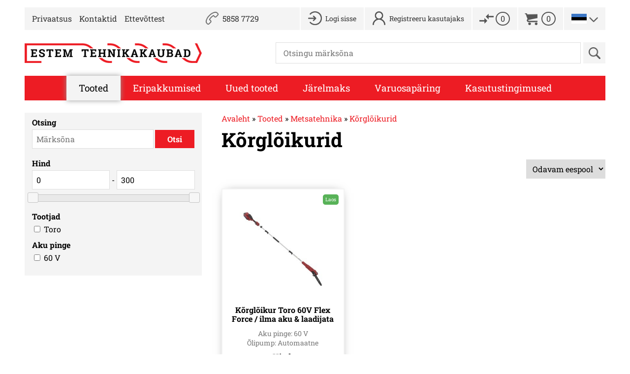

--- FILE ---
content_type: text/html; charset=UTF-8
request_url: https://www.estem.ee/et/korgloikurid
body_size: 72721
content:
<!DOCTYPE  html>
<html lang="et" xml:lang="et" xmlns="http://www.w3.org/1999/xhtml">
<head>
<script async src="https://www.googletagmanager.com/gtag/js?id=G-RG8XTTBFZE"></script>
<script>
  window.dataLayer = window.dataLayer || [];
  function gtag(){dataLayer.push(arguments);}
  gtag('js', new Date());

  gtag('config', 'G-RG8XTTBFZE');
</script>


<script async src="https://www.googletagmanager.com/gtag/js?id=UA-198048498-1">
</script>
<script>
  window.dataLayer = window.dataLayer || [];
  function gtag(){dataLayer.push(arguments);}
  gtag('js', new Date());

  gtag('config', 'UA-198048498-1');
</script>
	<title>Kõrglõikurid</title>





<meta http-equiv="Content-Type" content="text/html; charset=utf-8" />
<link rel="icon" href="/design/design/common/icons/estem_2018.ico" type="image/ico" /><link rel="shortcut icon" href="/design/design/common/icons/estem_2018.ico" />
<meta name="author" content="BestIT OÜ" />
<meta name="keywords" content="Kõrglõikurid" />
<meta name="description" content="Kõrglõikurid" />

<meta name="HandheldFriendly" content="True" />
<meta name="MobileOptimized" content="320" />
<meta name="viewport" content="width=device-width, initial-scale=1.0" />




<base href="https://www.estem.ee/" />




<meta name="robots" content="follow,index" />

<script nonce="MYSUPERNONCE">
var baseDirWithLangAjax = 'https://www.estem.ee/et/ajaxController';
var langCode2 = 'et';

function bindClick(selector, handler) {
  document.querySelectorAll(selector).forEach(el => {
    el.addEventListener('click', function (e) {
      e.preventDefault();
      handler.call(this, e);
    });
  });
}

</script>


<script nonce="MYSUPERNONCE">

function loadJavascript(filename)
{
	var fileref = document.createElement('script')
	fileref.setAttribute("type","text/javascript")
	fileref.setAttribute("src", filename)
	if (typeof fileref!="undefined")
	{
		document.getElementsByTagName("body")[0].appendChild(fileref);
	}
}

</script>

<style>/* myCssFile: https://www.estem.ee/?output=css&additional_css=homepage_structure&v=1 */
.hiddenBlock_content1,.hiddenBlock_content2{display:none;}.adminLink{position:absolute;top:0px;left:0px;padding:0px;margin:0px;z-index:100000000;}.no_objects{padding:10px;}.listContainer{display:block;overflow-x: auto;}.list{border-spacing: 0;border-collapse: collapse;width:100%;}.list th{padding:5px;background-color:#cdcdcd;border-top:1px solid #e5e5e5;border-bottom:1px solid #e5e5e5;border-right:1px solid #e5e5e5;border-left:1px solid #e5e5e5;color:#000;text-align:left;}.list td{padding:5px;border-bottom:1px solid #e5e5e5;border-right:1px solid #e5e5e5;}.list td:first-child{border-left:1px solid #e5e5e5;}.list tr:nth-child(odd) {background: #f2f2f2;}.list tr:nth-child(even) {background: #ffffff;}.list tr:nth-child(odd) .listActiveRow,.list tr:nth-child(even) .listActiveRow{background-color:#ccf0fe;}.withHeader tr:first-child td{padding:5px;background-color:#cdcdcd;border-bottom:1px solid #e5e5e5;border-right:1px solid #e5e5e5;color:#000;font-weight:600;}a.buttonDetailView,a.adminListButtonDetailView,a.buttonEdit,a.buttonDelete,a.buttonMoveUp,a.buttonMoveDown,a.buttonAdd,a.buttonPhoto{display:block;width:26px;height:26px;background-color: #00adef;-moz-border-radius: 20px;-webkit-border-radius: 20px;border-radius: 20px;-khtml-border-radius: 20px;-webkit-background-size: 12px;-moz-background-size: 12px;-o-background-size: 12px;background-size: 12px;background-repeat:no-repeat;background-position:50% 50%;font-size: 0px;text-indent: -9999999px;}a.buttonOpen{display:block;width:26px;height:26px;background-color: #00adef;-moz-border-radius: 20px;-webkit-border-radius: 20px;border-radius: 20px;-khtml-border-radius: 20px;-webkit-background-size: 12px;-moz-background-size: 12px;-o-background-size: 12px;background-size: 12px;background-repeat:no-repeat;background-position:50% 50%;}a.buttonClose{display:block;width:26px;height:26px;background-color: #00adef;-moz-border-radius: 20px;-webkit-border-radius: 20px;border-radius: 20px;-khtml-border-radius: 20px;-webkit-background-size: 12px;-moz-background-size: 12px;-o-background-size: 12px;background-size: 12px;background-repeat:no-repeat;background-position:50% 50%;}a:hover.buttonDetailView,a:hover.buttonEdit,a:hover.buttonDelete,a:hover.buttonMoveUp,a:hover.buttonMoveDown,a:hover.buttonPhoto{background-color: #cdcdcd;}h2 a.buttonAdd{background-color:#cdcdcd;position:absolute;right:10px;top:8px;}h2 a.buttonOpen{background-color:#cdcdcd;position:absolute;right:10px;top:8px;}h2 a.buttonClose{background-color:#cdcdcd;position:absolute;right:10px;top:8px;}a.buttonDetailView{background-image:url(/design/design/common/img/button_detail_view.png);}a.buttonEdit{background-image:url(/design/design/common/img/button_edit.png);}a.buttonDelete{background-image:url(/design/design/common/img/button_delete.png);}a.buttonPhoto{background-image:url(/design/design/common/img/button_photo.png);background-size:14px;}a.buttonMoveUp{background-image:url(/design/design/common/img/arrow_desc.png);background-size:10px;}a.buttonMoveDown{background-image:url(/design/design/common/img/arrow_asc.png);background-size:10px;}a.buttonAdd{background-image:url(/design/design/common/img/button_add.png);}a.buttonOpen{background-image:url(/design/design/common/img/arrow_asc.png);}a.buttonClose{background-image:url(/design/design/common/img/arrow_desc.png);}a.buttonAddWithLabel{;font-size:14px;padding:2px 10px 3px 24px;color:#fff;border:1px solid #01a0dd;text-decoration:none;background-color: #00adef;-moz-border-radius: 3px;-webkit-border-radius: 3px;border-radius: 3px;-khtml-border-radius: 3px;cursor:pointer;background-image:url(/design/design/common/img/button_add.png);background-position: left 6px center;background-size: auto 12px;background-repeat: no-repeat;}a:hover.buttonAddWithLabel{border:1px solid #0178b8;}.width100p{width:100%;}.width75p{width:75%;}.width66p{width:66%;}.width50p{width:50%;}.width33p{width:33%;}.width25p{width:25%;}.width20p{width:20%;}.width15p{width:15%;}.width10p{width:10%;}.width5p{width:5%;}.ti1 td:nth-child(1), .ti1 th:nth-child(1),.ti2 td:nth-child(2), .ti2 th:nth-child(2),.ti3 td:nth-child(3), .ti3 th:nth-child(3),.ti4 td:nth-child(4), .ti4 th:nth-child(4),.ti5 td:nth-child(5), .ti5 th:nth-child(5),.ti6 td:nth-child(6), .ti6 th:nth-child(6),.ti7 td:nth-child(7), .ti7 th:nth-child(7),.ti8 td:nth-child(8), .ti8 th:nth-child(8),.ti9 td:nth-child(9), .ti9 th:nth-child(9), .ti10 td:nth-child(10), .ti10 th:nth-child(10), .ti11 td:nth-child(11), .ti11 th:nth-child(11),.ti12 td:nth-child(12), .ti12 th:nth-child(12),.ti13 td:nth-child(13), .ti13 th:nth-child(13),.ti14 td:nth-child(14), .ti14 th:nth-child(14),.ti15 td:nth-child(15), .ti15 th:nth-child(15),.ti16 td:nth-child(16), .ti16 th:nth-child(16),.ti17 td:nth-child(17), .ti17 th:nth-child(17),.ti18 td:nth-child(18), .ti18 th:nth-child(18),.ti19 td:nth-child(19), .ti19 th:nth-child(19),.ti20 td:nth-child(20), .ti20 th:nth-child(20){color:red;font-weight:600;}.tr1 td:nth-child(1), .tr1 th:nth-child(1),.tr2 td:nth-child(2), .tr2 th:nth-child(2),.tr3 td:nth-child(3), .tr3 th:nth-child(3),.tr4 td:nth-child(4), .tr4 th:nth-child(4),.tr5 td:nth-child(5), .tr5 th:nth-child(5),.tr6 td:nth-child(6), .tr6 th:nth-child(6),.tr7 td:nth-child(7), .tr7 th:nth-child(7),.tr8 td:nth-child(8), .tr8 th:nth-child(8),.tr9 td:nth-child(9), .tr9 th:nth-child(9), .tr10 td:nth-child(10), .tr10 th:nth-child(10), .tr11 td:nth-child(11), .tr11 th:nth-child(11),.tr12 td:nth-child(12), .tr12 th:nth-child(12),.tr13 td:nth-child(13), .tr13 th:nth-child(13),.tr14 td:nth-child(14), .tr14 th:nth-child(14),.tr15 td:nth-child(15), .tr15 th:nth-child(15),.tr16 td:nth-child(16), .tr16 th:nth-child(16),.tr17 td:nth-child(17), .tr17 th:nth-child(17),.tr18 td:nth-child(18), .tr18 th:nth-child(18),.tr19 td:nth-child(19), .tr19 th:nth-child(19),.tr20 td:nth-child(20), .tr20 th:nth-child(20){text-align:right;}.tc1 td:nth-child(1), .tc1 th:nth-child(1),.tc2 td:nth-child(2), .tc2 th:nth-child(2),.tc3 td:nth-child(3), .tc3 th:nth-child(3),.tc4 td:nth-child(4), .tc4 th:nth-child(4),.tc5 td:nth-child(5), .tc5 th:nth-child(5),.tc6 td:nth-child(6), .tc6 th:nth-child(6),.tc7 td:nth-child(7), .tc7 th:nth-child(7),.tc8 td:nth-child(8), .tc8 th:nth-child(8),.tc9 td:nth-child(9), .tc9 th:nth-child(9), .tc10 td:nth-child(10), .tc10 th:nth-child(10), .tc11 td:nth-child(11), .tc11 th:nth-child(11),.tc12 td:nth-child(12), .tc12 th:nth-child(12),.tc13 td:nth-child(13), .tc13 th:nth-child(13),.tc14 td:nth-child(14), .tc14 th:nth-child(14),.tc15 td:nth-child(15), .tc15 th:nth-child(15),.tc16 td:nth-child(16), .tc16 th:nth-child(16),.tc17 td:nth-child(17), .tc17 th:nth-child(17),.tc18 td:nth-child(18), .tc18 th:nth-child(18),.tc19 td:nth-child(19), .tc19 th:nth-child(19),.tc20 td:nth-child(20), .tc20 th:nth-child(20),.tc21 td:nth-child(21), .tc21 th:nth-child(21),.tc22 td:nth-child(22), .tc22 th:nth-child(22),.tc23 td:nth-child(23), .tc23 th:nth-child(23),.tc24 td:nth-child(24), .tc24 th:nth-child(24),.tc25 td:nth-child(25), .tc25 th:nth-child(25),.tc26 td:nth-child(26), .tc26 th:nth-child(26),.tc27 td:nth-child(27), .tc27 th:nth-child(27){text-align:center;}.tb1 td:nth-child(1), .tb1 th:nth-child(1),.tb2 td:nth-child(2), .tb2 th:nth-child(2),.tb3 td:nth-child(3), .tb3 th:nth-child(3),.tb4 td:nth-child(4), .tb4 th:nth-child(4),.tb5 td:nth-child(5), .tb5 th:nth-child(5),.tb6 td:nth-child(6), .tb6 th:nth-child(6),.tb7 td:nth-child(7), .tb7 th:nth-child(7),.tb8 td:nth-child(8), .tb8 th:nth-child(8),.tb9 td:nth-child(9), .tb9 th:nth-child(9), .tb10 td:nth-child(10), .tb10 th:nth-child(10), .tb11 td:nth-child(11), .tb11 th:nth-child(11),.tb12 td:nth-child(12), .tb12 th:nth-child(12),.tb13 td:nth-child(13), .tb13 th:nth-child(13),.tb14 td:nth-child(14), .tb14 th:nth-child(14),.tb15 td:nth-child(15), .tb15 th:nth-child(15),.tb16 td:nth-child(16), .tb16 th:nth-child(16),.tb17 td:nth-child(17), .tb17 th:nth-child(17),.tb18 td:nth-child(18), .tb18 th:nth-child(18),.tb19 td:nth-child(19), .tb19 th:nth-child(19),.tb20 td:nth-child(20), .tb20 th:nth-child(20){font-weight:600;}.narrow td,.narrow th{padding:3px 2px;font-size:14px;line-height:15px;}.messages_global_container{display:block;}.warnings_container{font-weight:600;padding:10px;background-color:#f4b202;display:block;margin:5px 0;}.errors_container,.form_error,.formError{font-weight:600;padding:10px;background-color:#e2001a;color:#fff;display:block;margin:5px 0;}.myError{display: block;color: red;font-weight: 600;text-align: center;font-size: 18px;}.messages_container{font-weight:600;padding:10px;background-color:#24a612;color:#fff;display:block;margin:5px 0;}.autocompleteValue {background-color: #ececec !important;width:80px;text-align:center;}.inputError{background-color: #ffe6e6 !important;}.filter{display: -webkit-box;display: -ms-flexbox;display: -webkit-flex;display: flex;background-color:#f4f4f4;border:0px solid #c7c7c7;-moz-box-sizing: border-box;box-sizing: border-box;font-size:14px;margin-bottom:15px;position:relative;}.filter .content{display: -webkit-box;display: -ms-flexbox;display: -webkit-flex;display: flex;-webkit-flex-wrap: wrap;flex-wrap: wrap;padding:5px;white-space: normal;}.filter .content div{margin:5px;}.filter .content div div{margin:0;}.filter .content div span.label{display:block;font-weight:600;}.filter .content div span.label img{display:inline-block;}.filter .filter_buttons{display: -webkit-box;display: -ms-flexbox;display: -webkit-flex;display: flex;-webkit-box-align: center;-moz-box-align: center;-ms-flex-line-pack: center;-webkit-align-content: center;align-content: center;align-items: center;-webkit-align-items: center;margin-left:10px;padding-right:5px;padding-top:18px;margin-top: 5px;}.filter .content div table{border-collapse: collapse;border-spacing: 0px;}.filter .content div img{display:block;}.filter .buttons input[type="button"],.filter .buttons input[type="submit"]{margin-bottom:5px;}.filter input[type="text"],.filter select{border: 1px solid #dddddd;}.filter_element.keyword{width: 300px;}.filter_element.keywordinput[type="text"]{width: 100% !important;}.important{color:red;}a.openDetailSearch{position:absolute;width:40px;height:16px;display:block;text-align:center;background-image: url(//www.estem.ee/design/design/common/img/icon_arrow_down_black.png);background-position:50% 55%;background-size:auto 7px;background-repeat:no-repeat;background-color:red;-moz-border-radius: 30px;-webkit-border-radius: 30px;border-radius: 30px;-khtml-border-radius: 30px;border:1px solid #c7c7c7;background-color:#fff;left:49%;bottom:-10px;}a.closeDetailSearch{background-image: url(//www.estem.ee/design/design/common/img/icon_arrow_up_black.png);background-position:50% 50%;}.filter .extraFilterContainer{display:block;width:100%;}.filter .content div.extraFilter{width:100%;display: -webkit-box;display: -ms-flexbox;display: -webkit-flex;display: flex;}.filter .content div.extraFilter div{margin-right:10px;}.filter .filter_buttons.removeTopPadding{padding-top:0;}section{border-top:1px solid #e5e5e5;margin-top:10px;display:block;overflow:hidden;}section h2{background-color:#00adef;margin:0px;padding:12px 10px 10px 10px;color:#fff;position:relative;}section:first-child{margin-top:0px;}.listTableInner tr th{text-align:left;}.form_value textarea {-moz-box-sizing: border-box;box-sizing: border-box;width:100%;height:100px;}.form_value input[type="text"],.form_value input[type="password"],.form_value input[type="file"] {-moz-box-sizing: border-box;box-sizing: border-box;width:100%;}.form_value table{margin-left:-2px;}.form_value table td{padding:0px;margin:0px;}.form_container{display:block;overflow:hidden;border:1px solid #dedede;padding:10px;}.form_container + .form_container{margin-top:10px;}.form_row{display: -webkit-flex;display: -webkit-box;display: -moz-box;display: -ms-flexbox;display: flex;-webkit-flex-direction: row;flex-direction: row;}.form_label,.form_value{background-color:#f4f4f4;border-right:1px solid #e5e5e5;border-left:1px solid #ffffff;border-bottom:1px solid #e5e5e5;border-top:1px solid #ffffff;-moz-box-sizing: border-box;box-sizing: border-box;}.form_label{padding:5px 10px 5px 10px;color:#000;font-weight:600;width:22%;}.form_value{width:78%;padding:5px 10px 5px 10px;}.form_label:first-child{border-left:1px solid #e5e5e5;}.form_container.view .form_label,.form_container.view .form_value{padding:10px;}.form_label{padding:5px 10px 5px 10px;color:#000;font-weight:600;width:22%;}.form_value{width:78%;padding:5px 10px 5px 10px;}.form_help{display:block;padding-top:5px;width:100%;font-style:italic;font-size:14px;line-height:16px;color:#777;clear:both;}.labelWidth33p .form_label{width:33%;}.labelWidth33p .form_value{width: 67%; }.labelWidth50p .form_label{width:50%;}.labelWidth50p .form_value{width:50%; }.labelWidth66p .form_label{width:66%;}.labelWidth66p .form_value{width:34%; }.form_row.colspan{display: block;-moz-box-sizing: border-box;box-sizing: border-box}.form_row.colspan .form_label{-webkit-box-flex: 1;-webkit-flex: 1;-ms-flex: 1;flex: 1;border-bottom:0px;-moz-box-sizing: border-box;box-sizing: border-box;width:100%;}.form_row.colspan .form_value{-webkit-box-flex: 1;-webkit-flex: 1;-ms-flex: 1;flex: 1;border-top:0px;padding-top:0px;border-left:1px solid #e5e5e5;-moz-box-sizing: border-box;box-sizing: border-box;width:100%;max-width:100%;}.form_container.view .form_row.colspan .form_label{padding:10px 10px 0 10px;}.form_container.view .form_row.colspan .form_value{padding:5px 10px 10px 10px;}.form_value p{display:block;margin:0px;padding:0px;padding-bottom:2px;color:#000;}.form_value_element{float:left;margin-left:10px;}.form_value_element:first-child{margin-left:0px;}.form_buttons{margin-top:10px;display:flex;justify-content: center;webkit-justify-content: center;}.buttons{display:block;overflow:hidden;margin:10px 0px;text-align:center;}.buttons input[type="button"]{margin:5px;}.tableContainer{overflow-x:auto;-moz-box-sizing: border-box;box-sizing: border-box;white-space: nowrap;}table.responsive,.table,table.listTableInner{border-spacing: 0;border-collapse: collapse;-moz-box-sizing: border-box;box-sizing: border-box;width:99.9%;}table.responsive th,.table th,table.listTableInner th{text-align:left;background-color:#ffffff;border:0px;border-bottom:8px solid #dedede;padding:5px;color:#000;}table.responsive td,.table td,table.listTableInner td{padding:5px;border-bottom:1px solid #dddddd;}table.responsive tr:nth-child(odd) td,.table tr:nth-child(odd) td,table.listTableInner tr:nth-child(odd) td{background-color:#f6f6f6;}table.responsive th.narrowColumn,table.responsive td.narrowColumn,table.listTableInner th.narrowColumn,table.listTableInner td.narrowColumn{width:1%;white-space:nowrap;}table.responsive th.center,table.responsive td.center{text-align:center;}table.responsive th.right,table.responsive td.right{text-align:right;}table.responsive td.photo{text-align:center;width:90px;}table.responsive td.nowrap{white-space:nowrap;}@media only screen and (max-width: 600px){.messages_global_container {position:relative;z-index:10;}table.responsive,table.responsive thead,table.responsive tbody,table.responsive th,table.responsive td,table.responsive tr,table.responsive th.narrowColumn,table.responsive td.narrowColumn,table.responsive td.photo { display: block;text-align:left;width:auto;}table.responsive th.center,table.responsive td.center{text-align:left;}table.responsive th.right,table.responsive td.right,table.responsive.tr1 td,table.responsive.tr2 td,table.responsive.tr3 td,table.responsive.tr4 td,table.responsive.tr5 td,table.responsive.tr6 td,table.responsive.tr7 td{text-align:left;}table.responsive thead tr { position: absolute;top: -9999px;left: -9999px;border:1px solid red;}table.responsive tr { border: 1px solid #dedede; margin-bottom:10px; }table.responsive td,table.responsive td.narrowColumn,table.responsive td.photo { border: none;border-bottom: 1px solid #dedede; position: relative;padding-left: 42%;white-space:normal;}table.responsive td.listButtonField { border: none;position: relative;padding: 0px;background-color:#f5f5f5;margin-bottom:1px; width:100%;}table.responsive td.listPhotoField { border: none;position: relative;padding: 10px;margin-bottom:1px; width:100%;-moz-box-sizing: border-box;box-sizing: border-box;font-size:0px;text-align:center;}table.responsive td.listButtonField a.buttonDetailView,table.responsive td.listButtonField a.buttonEdit,table.responsive td.listButtonField a.buttonDelete,table.responsive td.listButtonField a.buttonMoveUp,table.responsive td.listButtonField a.buttonMoveDown,table.responsive td.listButtonField a.buttonAdd{display:block;width:100%;-moz-border-radius: 0px;-webkit-border-radius: 0px;border-radius: 0px;-khtml-border-radius: 0px;}table.responsive td:before { position: absolute;top: 6px;left: 6px;width: 40%; padding-right: 10px; white-space: nowrap;font-weight:600;}.responsiveHeader{background-color:red;position: absolute;top: -9999px;left: -9999px;}table.pricelist td:before {font-size:12px;width:50%;}table.pricelist td { padding-left: 55%; }table.responsive2,table.responsive2 tbody,table.responsive2 tr,table.responsive2 tr td{display:block;width:100% !important;}table.responsive2 tr td{margin-bottom:15px;}}.totalSumBlock{display:block;text-align:center;padding:15px 0;border-bottom:1px solid #dedede;font-size:20px;font-weight:bold;}.cartCheckoutInfoBlock{display:block;overflow:hidden;}.cartCheckoutInfoBlock .section{margin-top:20px;}.cartCheckoutInfoBlock .section h2{margin:0;padding-top:0;padding-bottom:15px;}.cartCheckoutInfoBlock .section .content{display: -webkit-box;display: -ms-flexbox;display: -webkit-flex;display: flex;border:1px solid #dedede;padding:10px;}.cartCheckoutInfoBlock .section .content .transportType{width:280px;}.cartCheckoutInfoBlock .section .content .transportTypeData{margin-left:10px;-webkit-box-flex: 1;-webkit-flex: 1;-ms-flex: 1;flex: 1;}.cartCheckoutInfoBlock .section .content .transportTypeData .form_label{width:30%;}.cartCheckoutInfoBlock .section .content .transportTypeData .form_value{width:70%;}.cartCheckoutInfoBlock .section .content .customerData,.cartCheckoutInfoBlock .section .content .notes{width:100%;}.cartCheckoutInfoBlock .checkoutButtons{display:block;text-align:center;margin-top:15px;overflow:hidden;}.cartCheckoutInfoBlock .checkoutButtons .form_button,.checkoutButtons input[type="button"]{display:inline-block;margin:5px;}@media (max-width: 992px) {.cartCheckoutInfoBlock .section .content{display:block;}.cartCheckoutInfoBlock .section .content .transportType{width:100%;margin-bottom:10px;}.cartCheckoutInfoBlock .section .content .transportTypeData{margin-left:0px;width:100%;}}@media (max-width: 768px) {.cartCheckoutInfoBlock .section .content .transportTypeData .form_label,.cartCheckoutInfoBlock .section .content .transportTypeData .form_value{width:100%;}}.popupDialog {display:none;margin-top:50px;left:calc(50% - 350px); background-color:#fff;width:700px;}.popupHeader{background-color:#dedede;padding:15px;}.popupHeader h2{text-transform:none;padding:0px 30px 0px 0px;margin:0px;color:#000;}.popupContent{padding:15px 15px;}.popupContent p{padding:0px;margin:0px;}.close {position: absolute;right: 0px;bottom: 100%;height: 40px;width: 24px;background: url(/design/design/common/img/close.png) no-repeat center;background-size: 24px;font-size: 0px;-webkit-transition: all 0.5s ease;transition: all 0.5s ease;cursor:pointer;}.close:hover {-ms-transform: rotate(180deg);-webkit-transform: rotate(180deg);transform: rotate(180deg);}@keyframes fadeIn {0% {opacity: 0;}100% {opacity: 1;}}.popupFullBackground {position: fixed;left: 0px;top: 0px;right: 0px;bottom: 0px;z-index: 1000;background: rgba(0, 0, 0, 0.8);padding: 60px 20px 40px 20px;-webkit-box-pack: center;-webkit-justify-content: center;-ms-flex-pack: center;justify-content: center;-webkit-align-items: flex-start;-ms-flex-align: flex-start;align-items: flex-start;-webkit-box-align: flex-start;overflow: auto;-webkit-transition: all 0.3s;transition: all 0.3s;-ms-transform: translateY(-130%);-webkit-transform: translateY(-130%);transform: translateY(-130%);}.popupFullBackground:target {display: -webkit-box;display: -webkit-flex;display: -ms-flexbox;display: flex;-ms-transform: translateY(0);-webkit-transform: translateY(0);transform: translateY(0);}.popupFullBackgroundVisible {display: -webkit-box;display: -webkit-flex;display: -ms-flexbox;display: flex;-ms-transform: translateY(0);-webkit-transform: translateY(0);transform: translateY(0);}.popupContent {flex: 0 1 95%;max-width:1100px;background: #fff;padding: 20px;padding-top: 10px;position: relative;}.popupDialogFullscreen .popupContent{-webkit-box-flex: 0 1 95%;-webkit-flex: 0 1 95%;-ms-flex: 0 1 95%;flex: 0 1 95%;}.popupContent h2 {font-size: 24px;font-weight: 700;color: #000;margin: 10px 0px;line-height: 1.2;}.popupClose {position: absolute;right: 0px;bottom: 100%;height: 40px;width: 40px;background: url(/design/design/common/img/close.png) no-repeat center;background-size: 24px;font-size:0px;-webkit-transition: all 0.3s ease;transition: all 0.3s ease;}.popupClose:hover {-ms-transform: rotate(180deg);-webkit-transform: rotate(180deg);transform: rotate(180deg);}.blogBox{display:block;border-bottom:1px dotted #999;padding:20px;cursor:pointer;}.blogBox:hover{background-color:#f4f4f4;}.blogBox:nth-child(1){border-top:1px dotted #999;}.blogBox h3{color:#000;font-size:40px;line-height:42px;font-weight:normal;margin:0;padding:0;}.blogBox .description{margin-top:10px;}.blogBox .dateAndAuthor{color:#51565f;border-top:1px solid #dedede;margin-top:15px;padding-top:10px;display:inline-block;}.blogBox .dateAndAuthor span{display:block;float:left;}.blogBox .dateAndAuthor .author,.blogBox .dateAndAuthor .comments{margin-left:15px;padding-left:15px;border-left:1px solid #dedede;}.blogBox .dateAndAuthor .comments{text-transform:lowercase;}.blogHeader{background-color:#f4f4f4;padding:40px;}.blogHeader h2{padding:0;margin:0;color:#000;font-size:50px;line-height:54px;font-weight:normal;}.blogHeader .categoryAndDate{display: -webkit-box;display: -ms-flexbox;display: -webkit-flex;display: flex;-webkit-box-align: center;-moz-box-align: center;-ms-flex-line-pack: center;-webkit-align-content: center;align-content: center;align-items: center;-webkit-align-items: center;padding-bottom:15px;margin-bottom:15px;border-bottom:1px dotted #999;color:#51565f;}.blogHeader .categoryAndDate .date{-webkit-box-flex: 1;-webkit-flex: 1;-ms-flex: 1;flex: 1;text-align:right;}.blogHeader .author{display:inline-block;margin-top:15px;padding-top:15px;border-top:1px dotted #999;padding-bottom:15px;border-bottom:1px dotted #999;padding-right:30px;}.blogContent{padding:40px;}.blogContent .photoContainer{float:right;width:40%;margin-left:20px;margin-bottom:10px;padding:10px;-moz-box-sizing: border-box;box-sizing: border-box;border:1px solid #dedede;}.blogContent .photo{display:block;overflow:hidden;}.blogContent .photo img{width:100%;display:block;-webkit-transition: all 1s ease;-moz-transition: all 1s ease;-ms-transition: all 1s ease;-o-transition: all 1s ease;transition: all 1s ease;}.blogContent .photo:hover img{-webkit-transform:scale(1.25);-moz-transform:scale(1.25);-ms-transform:scale(1.25);-o-transform:scale(1.25); transform:scale(1.25);}.blogCommentsContainer{margin-top:40px;display:block;}.blogCommentsContainer h2{padding-bottom:15px;}.blogComments{margin-bottom:20px;}.blogCommentBox{border-bottom:1px dotted #999;padding:15px 0;}.blogCommentBox:nth-child(1){border-top:1px dotted #999;}.blogCommentBox .nameAndDate{color:#51565f;margin-bottom:5px;}.blogCommentBox .nameAndDate span{margin-right:10px;}.blogCommentBox .nameAndDate span.name{font-weight:600;color:#000;}.blogOtherPhotos{display:block;overflow:hidden;margin-top:20px;}.blogOtherPhotos .otherPhotoBox{float:left;width:23.5%;margin-left:2%;margin-bottom:15px;overflow:hidden;}.blogOtherPhotos .otherPhotoBox:nth-child(4n+1){margin-left:0;clear:both;}.blogOtherPhotos .otherPhotoBox a{display:block;overflow:hidden;}.blogOtherPhotos .otherPhotoBox span{display:block;text-align:center;margin-top:3px;font-style:italic;font-size:12px;}.blogOtherPhotos .otherPhotoBox img{width:100%;display:block;-webkit-transition: all 1s ease;-moz-transition: all 1s ease;-ms-transition: all 1s ease;-o-transition: all 1s ease;transition: all 1s ease;}.blogOtherPhotos .otherPhotoBox:hover img{-webkit-transform:scale(1.25);-moz-transform:scale(1.25);-ms-transform:scale(1.25);-o-transform:scale(1.25); transform:scale(1.25);}@media (max-width: 992px) {.blogContent,.blogHeader{padding:20px;}.blogHeader h2,.blogBox h3{padding:0;margin:0;color:#000;font-size:38px;line-height:40px;font-weight:normal;}.blogOtherPhotos .otherPhotoBox,.blogOtherPhotos .otherPhotoBox:nth-child(4n+1){float:left;width:32%;margin-left:2%;margin-bottom:15px;overflow:hidden;clear:none;}.blogOtherPhotos .otherPhotoBox:nth-child(3n+1){margin-left:0;clear:both;}}@media (max-width: 500px) {.blogBox{padding:10px;}.blogContent{padding:0px;}.blogHeader h2,.blogBox h3{font-size:28px;line-height:30px;}.blogContent .photo{float:none;width:100%;margin-left:0px;margin-bottom:15px;}.blogBox .dateAndAuthor span{display:block;float:none;}.blogBox .dateAndAuthor .author,.blogBox .dateAndAuthor .comments{margin-left:0px;padding-left:0px;border-left:0px;}.blogOtherPhotos .otherPhotoBox,.blogOtherPhotos .otherPhotoBox:nth-child(4n+1),.blogOtherPhotos .otherPhotoBox:nth-child(3n+1){float:left;width:49%;margin-left:2%;margin-bottom:15px;overflow:hidden;clear:none;}.blogOtherPhotos .otherPhotoBox:nth-child(2n+1){margin-left:0;clear:both;}}.newsList ul{list-style:none;margin:0;padding:0;}.newsList ul li{display:block;overflow:hidden;margin-top:20px;padding-bottom:20px;cursor:pointer;border-bottom:1px solid #dedede;}.newsList ul li{overflow: inherit;display: -webkit-box;display: -ms-flexbox;display: -webkit-flex;display: flex;-webkit-box-align: center;-moz-box-align: center;-ms-flex-line-pack: center;-webkit-align-content: center;align-content: center;align-items: center;-webkit-align-items: center;}.newsList ul li .newsPhoto{width: 240px;margin-right: 20px;}.newsList ul li .newsPhoto img{display: block;width: 100%;}.newsList ul li .newsData{-webkit-box-flex: 1;-webkit-flex: 1;-ms-flex: 1;flex: 1;}.newsList ul li:nth-child(1){margin-top:0px;}.newsList h2{margin:0;padding:0 0 5px 0;font-size:18px;line-height:21px;}.newsList ul li:hover h2{text-decoration:underline;}.newsList .date,.newsView .date{display:inline-block;padding:5px 10px;background-color:#dedede;font-size:12px;line-height:14px;margin-bottom:5px;}.newsContent{display:block;overflow:hidden;margin-top:10px;}.newsView .newsPic{float:right;margin-left:20px;margin-bottom:20px;width:350px;}.newsView .newsPic img{width:100%;display:block;}.newsView .newsPic p{text-align:center;font-weight:600;font-size:14px;line-height:16px;}.newsView .newsIntro{font-weight:600;margin-bottom:15px;}@media (max-width: 992px) {.newsView .newsPic{margin-left:10px;margin-bottom:10px;width:250px;}}@media (max-width: 768px) {.newsList ul li .newsPhoto{width: 200px;}}@media (max-width: 600px) {.newsList ul li .newsPhoto{width: 150px;}}@media (max-width: 500px) {.newsList ul li.newsItem{-webkit-flex-direction: column;flex-direction: column;}.newsList ul li .newsPhoto{width: 100%;margin: 0 0 15px 0;}}@media (max-width: 450px) {.newsView .newsPic{float:none;margin-left:0px;margin-bottom:15px;width:100%;}}.pagingContainer{margin-top:10px;display:block;overflow:hidden;}.pagerContainer{display:flex;flex-direction:row;padding:5px;align-items:center;background-color:#e5e5e5;}.pagerLeftBlock{flex: 0 1 57px;flex-wrap:no-wrap;display:flex;}.pagerMiddleBlock{flex:auto;justify-content:center;padding:0 15px;}.pagerRightBlock{display:flex;flex: 0 1 57px;flex-wrap:no-wrap;}a.pagingButtonFirstPage,a.pagingButtonPreviousPage,a.pagingButtonNextPage,a.pagingButtonLastPage{display:block;width:26px;height:26px;background-color: #999;-moz-border-radius: 20px;-webkit-border-radius: 20px;border-radius: 20px;-khtml-border-radius: 20px;-webkit-background-size: 12px;-moz-background-size: 12px;-o-background-size: 12px;background-size: 12px;background-repeat:no-repeat;background-position:50% 50%;}a.pagingButtonFirstPage,a.pagingButtonPreviousPage,a.pagingButtonNextPage,a.pagingButtonLastPage{background-size:auto 8px;float:left;}a.pagingButtonFirstPage{background-image:url(/design/design/common/img/pagingFirstPageButton.png);background-position:40% 50%;margin-right:5px;}a.pagingButtonPreviousPage{background-image:url(/design/design/common/img/pagingPrevPageButton.png);}a.pagingButtonNextPage{background-image:url(/design/design/common/img/pagingNextPageButton.png);margin-right:5px;}a.pagingButtonLastPage{background-image:url(/design/design/common/img/pagingLastPageButton.png);background-position:60% 50%;}a.buttonDisabled{cursor:default;background-color:#e5e5e5;}a:hover.buttonDisabled{cursor:default;background-color:#e5e5e5;}.table_with_button {width: 100%;}.table_with_button td:first-child {padding-left:8px;padding-right:8px;padding-top:5px;padding-bottom:5px;font-weight:bold;color:#000;vertical-align:top;border-right:8px solid #dedede;}.table_with_button td {padding-left:8px;padding-right:8px;padding-top:5px;padding-bottom:5px;vertical-align:top;}.table_with_button table td:first-child {border:0px;padding:0px;font-weight:normal;}.table_with_button table td {border:0px;padding:0px;font-weight:normal;}.table_with_button tr:last-child td:first-child {border-right:0px solid #dedede;}.table_with_button td[colspan="2"]:first-child {border-right:0px solid #dedede;}.table_edit_view {width: 100%;}table .tableWithButton{width:100%;border:1px solid #eae9e9;-webkit-border-radius: 8px; -moz-border-radius: 8px; border-radius: 8px; }table .tableWithButton tr:first-child td {border-top:0px;}table .tableWithButton tr:last-child td {border:0px;padding:10px 5px;}table .tableWithButton td{padding:5px;border-left:1px solid #fff;border-top:1px solid #fff;border-bottom:1px solid #eae9e9;}table .tableWithButton td:first-child{font-weight:bold;color:#000;padding:5px;width:20%;border-right:1px solid #c9c9c9;border-bottom:1px solid #eae9e9;border-left:0px;}table .tableWithButton table:first-child td{border:0px solid blue;padding:0px;font-weight:normal;color:#777;width:auto;}.tableWithoutButton{width:100%;border:1px solid #eae9e9;-webkit-border-radius: 8px; -moz-border-radius: 8px; border-radius: 8px; }.tableWithoutButton tr:first-child td {border-top:1px;}.tableWithoutButton td{padding:5px;border-left:1px solid #fff;border-top:1px solid #fff;border-bottom:1px solid #eae9e9}.tableWithoutButton td:first-child{font-weight:bold;color:#000;padding:5px;width:20%;border-right:1px solid #c9c9c9;border-bottom:1px solid #eae9e9;border-left:0px;}.tableWithoutButton tr:last-child td{border-bottom:0px;}.tableWithoutButton tr:last-child td:first-child{border-bottom:0px;}.tableList{border:0px;width:100%;}.tableList th{padding:5px;color:#000;text-align:left;border-bottom:8px solid #29b2de;}.tableList tr td {border:0px;padding:5px;}.tableList tr:first-child td {border-top:0px;padding:5px;}.tableList tr:last-child td {border:0px;padding:5px;border-bottom:1px solid #e0e0e0;}.tableList td{padding:5px;border:0px;border-bottom:1px solid #e0e0e0;}.tableList td:first-child{padding:5px;border:0px;border-bottom:1px solid #e0e0e0;width:auto;font-weight:normal;color:#777;}.tableList tr:nth-child(even){background-color: #eae9e9;}table .tableWithoutButton .tableList{border:0px;width:auto;}table .tableWithoutButton .tableList th{padding:5px;color:#000;text-align:left;border-bottom:8px solid #29b2de;}table .tableWithoutButton .tableList tr:first-child td {border-top:0px;padding:5px;}table .tableWithoutButton .tableList tr:last-child td {border:0px;padding:5px;border-bottom:1px solid #e0e0e0;}table .tableWithoutButton .tableList td{padding:5px;border:0px;border-bottom:1px solid #e0e0e0;}table .tableWithoutButton .tableList td:first-child{padding:5px;border:0px;border-bottom:1px solid #e0e0e0;width:auto;font-weight:normal;color:#777;}table .tableWithoutButton .tableList tr:nth-child(even){background-color: #eae9e9;}table .tableWithButton .tableList{border:0px;width:auto;}table .tableWithButton .tableList th{padding:5px;color:#000;text-align:left;border-bottom:8px solid #29b2de;}table .tableWithButton .tableList tr td {border:0px;padding:5px;}table .tableWithButton .tableList tr:first-child td {border-top:0px;padding:5px;}table .tableWithButton .tableList tr:last-child td {border:0px;padding:5px;border-bottom:1px solid #e0e0e0;}table .tableWithButton .tableList td{padding:5px;border:0px;border-bottom:1px solid #e0e0e0;}table .tableWithButton .tableList td:first-child{padding:5px;border:0px;border-bottom:1px solid #e0e0e0;width:auto;font-weight:normal;color:#777;}table .tableWithButton .tableList tr:nth-child(even){background-color: #eae9e9;}input[type="text"].form_date{width:85px;}input[type="text"].form_time{width:50px;}input[type="text"]:disabled,input[type="password"]:disabled,input[type="text"]:disabled,input[type="date"]:disabled,input[type="datetime"]:disabled,input[type="checkbox"]:disabled,input[type="radio"]:disabled,textarea:disabled,select:disabled,[disabled] option {background-color: #dedede;}.google-maps-container{float:left;width:100%;}.google-maps {position: relative;padding-bottom: 60%; // This is the aspect ratioheight: 0;overflow: hidden;}.google-maps iframe {position: absolute;top: 0;left: 0;width: 100% !important;height: 100% !important;border:0px;}.productsCatComment{display:block;overflow:hidden;margin-bottom:15px;}.productsCatComment .photo{float:right;width:30%;margin:0 0 10px 20px;}.productsCatComment .photo img{width:100%;}.productViewData{float:left;width:62%;}.productPrice span{display:block;text-decoration:line-through;}.productPrice p{font-weight:700;}.productViewPhoto{float:right;width:35%;}.addToCartBlock{display:block;text-align:center;margin:15px 0;}.addToCartBlock table{display:inline-block;}.listButtonField{width:1%;white-space:nowrap;}.listPhotoField{width:120px;}.video_listBox,.video_listBox:nth-child(even){float:left;width:49%;position:relative;font-size:0px;line-height:0px;cursor:pointer;margin:0;margin-bottom:2%;}.video_listBox:nth-child(2n+1){margin-left:2%;}.video_listBoxInside{position:absolute;left:0;top:0;right:0;bottom:0;background-image: url(/design/design/common/img/video_icon.png);background-position:10px 10px;background-size:70px;background-repeat:no-repeat;}.video_titleContainer{position:absolute;bottom:0;left:0;right:0;background: rgba(0, 0, 0, 0.6);font-size:16px;line-height:18px;display: -webkit-box;display: -ms-flexbox;display: -webkit-flex;display: flex;}.video_titleContainer .dateBox{width:80px;text-align:center;padding:15px 10px;background-color:#b0b0b0;color:#fff;display: -webkit-box;display: -ms-flexbox;display: -webkit-flex;display: flex;-webkit-box-align: center;-moz-box-align: center;-ms-flex-line-pack: center;-webkit-align-content: center;align-content: center;align-items:center;}.video_titleContainer .nameBox{-webkit-box-flex: 1;-webkit-flex: 1;-ms-flex: 1;flex: 1;padding:15px 10px;color:#fff;}.video_titleContainer span{padding:0;margin:0;font-size:16px;height:18px;overflow:hidden;font-weight:600;}@media only screen and (max-width: 750px) {.popupDialog{width:520px;left:calc(50% - 260px);}}@media only screen and (max-width: 550px) {.popupDialog{width:400px;left:calc(50% - 200px);}}@media only screen and (max-width: 440px) {.popupDialog{width:260px;left:calc(50% - 130px);}}@media only screen and (max-width: 600px){.video_listBox,.video_listBox:nth-child(even){width:100%;margin-bottom:10px;}.video_listBox:nth-child(2n+1){margin-left:0;}}.form_value.required{background-color:#FFE1DD;}.form_label.required:after{content: '*';color:red;padding-left:5px;font-size:16px;vertical-align:top;}.form_buttons input{font-size:14px;background-color:#00ADEF;color:white;margin-right:3px;}.filesList{display:block;}.filesList .comment{display:block;margin-bottom:20px;}.filesList .fileRow{display: -webkit-box;display: -ms-flexbox;display: -webkit-flex;display: flex;-webkit-box-align: center;-moz-box-align: center;-ms-flex-line-pack: center;-webkit-align-content: center;align-content: center;align-items: center;-webkit-align-items: center;margin-bottom:10px;}.filesList .fileRow .icon{width:20px;margin-right:5px;}.filesList .fileRow .name{-webkit-box-flex: 1;-webkit-flex: 1;-ms-flex: 1;flex: 1;}.fileRow .description{color:#999;font-style:italic;}.wrap{ -webkit-flex-wrap: wrap;flex-wrap: wrap;}.orderPaymentsContainer{display: -webkit-box;display: -ms-flexbox;display: -webkit-flex;display: flex;margin-bottom:10px;}.order_payment_method_box{float:left;margin:0 4px 4px 0;padding:8px;cursor:pointer;border:1px solid #dedede;border-radius:4px;width:130px;}.order_payment_method_box:hover{background-color:#f4f4f4;}.order_payment_method_box .logo{height: auto;margin-top: 10px;}.order_payment_method_box .logo img{max-height:28px;max-width: 100%;display: block;}.shopLoginContainer{display: -webkit-box;display: -ms-flexbox;display: -webkit-flex;display: flex;border:1px solid #dedede;}.shopLoginContainer .login,.shopLoginContainer .withoutLogin{width:50%;padding:15px;-moz-box-sizing: border-box;box-sizing: border-box;}.shopLoginContainer .login{border-right:1px solid #dedede;}.shopLoginContainer h2{padding-top:0;padding-bottom:10px;}.shopLoginContainer .form_label{width:35%;}.shopLoginContainer .form_value{width:65%;}@media (max-width: 1100px) {.shopLoginContainer{display:block;}.shopLoginContainer .login,.shopLoginContainer .withoutLogin{width:100%;}.shopLoginContainer .login{border-right:0px;border-bottom:1px solid #dedede;}}@media (max-width: 768px) {.adminLink{display:none;}.form_row{flex-direction:column;}.form_label,.labelWidth33p .form_label,.labelWidth50p .form_label,.labelWidth66p .form_label,.form_label:first-child,.shopLoginContainer .form_label{width:100%;border:0px;padding:5px 10px 0 10px;border-left:1px solid #dedede;border-right:1px solid #dedede;}.form_value,.labelWidth33p .form_value,.labelWidth50p .form_value,.labelWidth66p .form_value,.form_value:first-child,.shopLoginContainer .form_value{width:100%;border:0px;padding:5px 10px 0 10px;padding-bottom:10px;border-bottom:1px solid #dedede;border-left:1px solid #dedede;border-right:1px solid #dedede;}.form_value_element{float:none;margin-left:0px;margin-top:10px;}.form_value_element span{display:block;font-weight:600;}.form_value_element:first-child{margin-top:0px;}.form_container.view .form_label,.form_container.view .form_value{padding:5px 10px 0 10px;}.form_container.view .form_value{padding:5px 10px 5px 10px;}}@media (max-width: 450px) {.productsCatComment .photo{float:none;display:block;width:100%;margin:0 0 15px 0px;}.productViewData{width:100%;}.productViewPhoto{width:100%;float:none;display:block;margin-top:15px;}}.personMap{width:100%;height:600px;}@media (max-width: 1100px) {.personMap{height:450px;}}@media (max-width: 450px) {.personMap{height:250px;}}@media print {.popupFullBackground{display:none;}}#dynamic_menu{display:block;}.dynamicItemDiv{display:block;}.dynamicItemDivInside{display: -webkit-box;display: -ms-flexbox;display: -webkit-flex;display: flex;margin-bottom:1px;}a.dynamicItem{-webkit-box-flex: 1;-webkit-flex: 1;-ms-flex: 1;flex: 1;padding:10px;color:#000;text-decoration:none;font-size:18px;font-weight:600;background-color:#e9e9e9;}a:hover.dynamicItem,a.dynamicItem.active{text-decoration:underline;}.dynamicItemDiv .dynamicItemDiv{margin:0px 0 1px 20px;background-color:transparent;}.dynamicItemDiv .dynamicItemDiv a.dynamicItem{background-color:transparent;font-weight:normal;font-size:16px;}a.dynamicItem a.dynamicItem{margin-left:20px;}.dynamicItemPlusIcon,.dynamicItemMinusIcon{width:35px;background-color:#d2d2d2;}.dynamicItemDiv .dynamicItemDiv .dynamicItemPlusIcon,.dynamicItemDiv .dynamicItemDiv .dynamicItemMinusIcon{}.dynamicItemPlusIcon{background-image: url(/design/design/common/img/icon_arrow_down_black.png);background-position:50% 50%;background-size:19px auto;background-repeat:no-repeat;}.dynamicItemMinusIcon{background-image: url(/design/design/common/img/icon_arrow_up_black.png);background-position:50% 50%;background-size:19px auto;background-repeat:no-repeat;}.wrap{ -webkit-flex-wrap: wrap;flex-wrap: wrap;}.workerDepartment{overflow:hidden;}.workerDepartment + .workerDepartment{margin-top:30px;}.workerDepartment h2{margin:0 0 15px 0;padding:0;}.departmentWorkers{display: -webkit-box;display: -ms-flexbox;display: -webkit-flex;display: flex;}.departmentWorkers .worker{width:32%;margin-left:2%;margin-bottom:20px;text-align:center;}.departmentWorkers .worker:nth-child(3n+1){margin-left:0;}.departmentWorkers .worker h3{text-transform:none;font-size:16px;line-height:18px;}.departmentWorkers .worker .photo img{display:block;width:100%;margin-bottom:5px;}.departmentWorkers .worker .email{word-wrap: break-word;}.departmentWorkers .worker .phone a{color:#000;}.departmentWorkers .worker .phone a:hover{text-decoration:none;}.departmentWorkers .worker .position{margin-bottom:10px;}@media (max-width: 992px) {.departmentWorkers .worker,.departmentWorkers .worker:nth-child(3n+1){width:48%;margin-left:4%;margin-bottom:20px;}.departmentWorkers .worker:nth-child(2n+1){margin-left:0;}}@media (max-width: 500px) {.departmentWorkers .worker,.departmentWorkers .worker:nth-child(3n+1),.departmentWorkers .worker:nth-child(2n+1){width:100%;margin-left:0%;margin-bottom:20px;}}.achievementsList,.achievementPhotos{display: -webkit-box;display: -ms-flexbox;display: -webkit-flex;display: flex;}.achievementsList .achievement{width:23.5%;margin-left:2%;margin-bottom:20px;text-align:center;-moz-box-sizing: border-box;box-sizing: border-box;border:1px solid #dedede;background-color:#f4f4f4;position:relative;cursor:pointer;}.achievementsList .achievement:hover{border:1px solid #dedede;}.achievementsList .achievement:nth-child(4n+1){margin-left:0;}.achievementsList .achievement img{display:block;width:100%;}.achievementsList .achievement .title{position:absolute;left:0;right:0;bottom:0;padding:35px 15px 15px 15px;background: -moz-linear-gradient(top, rgba(0,0,0,0) 0%, rgba(0,0,0,0.85) 100%); background: -webkit-linear-gradient(top, rgba(0,0,0,0) 0%,rgba(0,0,0,0.85) 100%); background: linear-gradient(to bottom, rgba(0,0,0,0) 0%,rgba(0,0,0,0.85) 100%); filter: progid:DXImageTransform.Microsoft.gradient( startColorstr='#00000000', endColorstr='#a6000000',GradientType=0 );color:#fff;text-align:center;line-height:18px;}.achievementsList .achievement .title a{color:#fff;}.achievementsList .achievement .title a:hover{text-decoration:none;}.achievementsList .achievement .noPhoto{position:absolute;top:0;left:0;right:0;bottom:0;cursor:pointer;}.achievementPhotos{margin-top:10px;}.achievementPhotos .photo{width:48%;margin-left:4%;margin-bottom:20px;text-align:center;-moz-box-sizing: border-box;box-sizing: border-box;border:1px solid #dedede;}.achievementPhotos .photo:nth-child(2n+1){margin-left:0;}.achievementPhotos .photo img{display:block;width:100%;}.topPaging{padding-bottom:20px;border-bottom:1px solid #dedede;margin-bottom:20px;}.bottomPaging{padding-top:20px;border-top:1px solid #dedede;}@media (max-width: 1200px) {.achievementsList .achievement,.achievementsList .achievement:nth-child(4n+1){width:32%;margin-left:2%;margin-bottom:20px;text-align:center;}.achievementsList .achievement:nth-child(3n+1){margin-left:0;}}@media (max-width: 992px) {.achievementsList .achievement,.achievementsList .achievement:nth-child(4n+1),.achievementsList .achievement:nth-child(3n+1){width:49%;margin-left:2%;margin-bottom:20px;text-align:center;}.achievementsList .achievement:nth-child(2n+1){margin-left:0;}}.totalSumBlockDiscountSum{margin-bottom:10px;}.registerComplexContainer{}.registerComplexHeader{display: -webkit-box;display: -ms-flexbox;display: -webkit-flex;display: flex;-webkit-justify-content:center;justify-content:center;padding:15px 5px;border-top:1px solid #dedede;border-bottom:1px solid #dedede;font-size:16px;}.registerComplexHeader .label{margin-right:10px;font-weight:600;}.registerComplexContent{display: -webkit-box;display: -ms-flexbox;display: -webkit-flex;display: flex;-webkit-justify-content:center;justify-content:center;padding:20px 0 10px 0;}.registerComplexContent .userData{width:49%;border:1px solid #dedede;padding:10px;-moz-box-sizing: border-box;box-sizing: border-box;}.registerComplexContent .companyData{width:49%;margin-left:2%;padding:10px;border:1px solid #dedede;-moz-box-sizing: border-box;box-sizing: border-box;}.registerComplexContent .form_container{border:0px;padding:0;}.registerComplexContent .form_container section{border:0px;margin:0;padding:0;}.registerComplexContent .form_container section h2{color:#000;margin:0 0 5px 0;padding:5px 0 10px 0;font-size:26px;line-height:27px;background-color:transparent;border-bottom:5px solid #00adef;}.registerComplexContent .form_container .form_label{padding-top:13px;border:0px;}.registerComplexContent .form_container .form_value{border:0px;border-left:1px solid #fff;}.registerComplexContent .form_container .form_row{margin-bottom:1px;}.registerComplexContent .form_container .form_row.colspan .form_label{padding-top:14px;padding-bottom:14px;}.registerComplexContent .alreadyUser{text-align:center;margin-top:20px;margin-bottom:10px;}.registerComplexContainer .form_buttons{margin-bottom:20px;padding-bottom:20px;border-bottom:1px solid #dedede;}.registerComplexContainer input[type=text],.registerComplexContainer input[type=file],.registerComplexContainer input[type=password],.registerComplexContainer textarea,.registerComplexContainer select{box-sizing: border-box;-moz-box-sizing: border-box;border: solid 1px #dedede;color:#000;font-size: 14px;width: 100%;padding: 8px;transition: all 0.3s;}.registerComplexContainer textarea{height:100px;width:100%;}.registerComplexContainer input[type=text],.registerComplexContainer input[type=file],.registerComplexContainer input[type=password]{max-width: 900px;}.registerComplexContainer select{width:auto;max-width: 500px;padding:7px 8px;box-sizing: border-box;-moz-box-sizing: border-box;}.registerComplexContainer input[type=text]:focus,.registerComplexContainer input[type=password]:focus,.registerComplexContainer textarea:focus,.registerComplexContainer select:focus {outline: none 0px;border-color: #949494;}.registerComplexContainer input[type=button],.registerComplexContainer input[type=submit]{display:inline-block;border:0px;cursor:pointer;padding: 10px 20px;background: #00adef;color:#fff;text-decoration:none;font-size:16px;}.registerComplexContainer input[type=button]:focus,input[type=submit]:focus{outline:0;}.registerComplexContainer input[type=button]:hover,.registerComplexContainer input[type=submit]:hover{opacity: 0.8;filter: alpha(opacity=80);}.registerComplexContainer input[type=text].form_date{width:100px;}@media (max-width: 992px) {.registerComplexContent{-webkit-flex-direction:column;flex-direction:column;}.registerComplexContent .userData{width:100%;}.registerComplexContent .companyData{width:100%;margin-left:0;margin-top:20px;}}@media (max-width: 600px) {.registerComplexHeader{display:block;}.registerComplexHeader .label{text-align:center;margin-bottom:5px;}.registerComplexHeader .radios{text-align:center;}}.publicLoginContainer{display: -webkit-box;display: -ms-flexbox;display: -webkit-flex;display: flex;-webkit-justify-content:center;justify-content:center;}.publicLoginContent{-webkit-box-flex: 0 1 600px;-webkit-flex: 0 1 600px;-ms-flex: 0 1 600px;flex: 0 1 600px;}.forgotPassword{margin-top:10px;}.alternative_login_methods_block{margin-top:20px;}.contactContainer{display: -webkit-box;display: -ms-flexbox;display: -webkit-flex;display: flex;}.contactContainer .data{width:45%;margin-right: 20px;}.contactContainer .data .companyPic img{display: block;width: 100%;}.contactContainer .map{-webkit-box-flex: 1;-webkit-flex: 1;-ms-flex: 1;flex: 1;}.gm-style-iw{color:#000;}@media (max-width: 768px) {.contactContainer{-webkit-flex-direction: column-reverse;flex-direction: column-reverse;}.contactContainer .data{width:100%;margin-right: 0px;margin-top: 20px;}}input[type="button"].small,input[type="submit"].small{font-size:14px;padding:3px;padding-left:5px;padding-right:5px;}.partnersList{display: -webkit-box;display: -ms-flexbox;display: -webkit-flex;display: flex;position: relative;}.partnersList .partner{display: block;border: 2px solid #F4F4F4;width: 23.5%;margin-left: 2%;margin-bottom: 20px;-moz-box-sizing: border-box;box-sizing: border-box;padding: 15px;cursor: pointer;}.partnersList .partner:nth-child(4n+1){margin-left: 0;}.partnersList .partner .logo{width: 100%;display: inline-block;position: relative;}.partnersList .partner .logo:before{content: "";display: block;padding-top: 100%;}.partnersList .partner .logo .logoContent{position: absolute;left:0;right: 0;top:0;bottom: 0;padding: 10px;display: -webkit-box;display: -ms-flexbox;display: -webkit-flex;display: flex;-webkit-box-align: center;-moz-box-align: center;-ms-flex-line-pack: center;-webkit-align-content: center;align-content: center;align-items: center;-webkit-align-items: center;-webkit-justify-content: center;justify-content: center;}.partnersList .partner .logo .logoContent img{display: block;max-width: 100%;max-height: 100%;}#partnerDialog .popupContent {flex: 0 1 95%;max-width:500px;background: #fff;padding: 20px;padding-top: 10px;position: relative;}.partnerPopup{display: -webkit-box;display: -ms-flexbox;display: -webkit-flex;display: flex;-webkit-box-align: center;-moz-box-align: center;-ms-flex-line-pack: center;-webkit-align-content: center;align-content: center;align-items: center;-webkit-align-items: center;-webkit-justify-content: center;justify-content: center;-webkit-flex-direction: column;flex-direction: column;}#partnerDialog #partnerDialogTitle{display: none;}#partnerDialogContent .partnerLogo{display: -webkit-box;display: -ms-flexbox;display: -webkit-flex;display: flex;-webkit-box-align: center;-moz-box-align: center;-ms-flex-line-pack: center;-webkit-align-content: center;align-content: center;align-items: center;-webkit-align-items: center;-webkit-justify-content: center;justify-content: center;margin-top: 20px;}#partnerDialogContent h2{text-align: center;margin: 20px 0 0 0;padding: 0;}#partnerDialogContent .www{margin-bottom: 20px;text-align: center;}#partnerDialogContent .description{text-align: center;}@media (max-width: 1100px) {.partnersList .partner,.partnersList .partner:nth-child(4n+1){width: 32%;margin-left: 2%;margin-bottom: 20px;}.partnersList .partner:nth-child(3n+1){margin-left: 0;}}@media (max-width: 600px) {.partnersList .partner,.partnersList .partner:nth-child(4n+1),.partnersList .partner:nth-child(3n+1){width: 48%;margin-left: 4%;margin-bottom: 20px;}.partnersList .partner:nth-child(2n+1){margin-left: 0;}}.eventsListByPriority{display: -webkit-box;display: -ms-flexbox;display: -webkit-flex;display: flex;}.eventsListByPriority .event{width: 30.66666%;margin-left: 4%;height: 450px;margin-bottom: 40px;position: relative;cursor: pointer;-webkit-background-size: cover;-moz-background-size: cover;-o-background-size: cover;background-size: cover;background-repeat: no-repeat;background-position: center center;moz-transition: all 0.5s;-webkit-transition: all 0.5s;transition: all 0.5s;}.eventsListByPriority .event:hover{-moz-transform: scale(1.05);-webkit-transform: scale(1.05);transform: scale(1.05); }.eventsListByPriority .event:nth-child(3n+1){margin-left: 0;}.eventsListByPriority .event .shadow{position: absolute;left:0;bottom:0;right:0;top:0;-moz-box-shadow: inset 0 -230px 200px -230px #000000;-webkit-box-shadow: inset 0 -230px 200px -230px #000000;box-shadow: inset 0 -230px 200px -230px #000000;}.eventsListByPriority .event:hover .shadow{}.eventsListByPriority .event .eventContent{position: absolute;z-index: 2;bottom: 0;left:25px;right: 25px;bottom: 25px;}.eventsListByPriority .event .eventContent .date{background-color: #dedede;padding: 8px 10px;text-align: center;font-size: 14px;line-height: 16px;font-weight: 600;}.eventsListByPriority .event .eventContent h2{margin: 0;padding: 8px 10px;text-align: center;font-size: 14px;line-height: 18px;background-color: #ffffff;margin-top: 5px;}@media (max-width: 1100px) {.eventsListByPriority .event,.eventsListByPriority .event:nth-child(3n+1){width: 48%;margin-left: 4%;height: 450px;margin-bottom: 40px;}.eventsListByPriority .event:nth-child(2n+1){margin-left: 0;}}@media (max-width: 500px) {.eventsListByPriority .event,.eventsListByPriority .event:nth-child(3n+1),.eventsListByPriority .event:nth-child(2n+1){width: 100%;margin-left: 0;height: 450px;margin-bottom: 20px;}}#selectedDateAndTime{margin-top:5px;text-align:center;}.buttonPrev a,.buttonNext a{background-color:#bcbaba;padding:5px 10px;color:#fff;text-decoration:none;margin-bottom:5px;}.buttonPrev a{float:left;margin-left:1px;}.buttonNext a{float:right;margin-right:1px;}.week{width:100%;background-color:#f4f4f4;border-spacing: 1px;}.week td{padding:5px;font-weight:normal;}.week th{padding:5px;background-color:#BCBABA;}.cellLabelTime{background-color: #d1d1d1;text-align:center;}.slotClosed{background-color: #ff5050;}.slotNotAvailable{background-color: #ff5050;}.slotAvailable{background-color: #6abc6a;}.slotSelected{background-color: yellow;}.slot{text-align:center;}.filesList{margin-top: 10px;}.filesList .fileBox{margin-bottom: 15px;}.filesList .file{display: -webkit-box;display: -ms-flexbox;display: -webkit-flex;display: flex;}.filesList .file .icon{width: 20px;margin-right: 10px;text-align: center;padding-top: 3px;}.filesList .file .sizeAndDate{font-size: 14px;line-height: 16px;margin-top: 3px;display: block;}.filesList a.seeDescription{display: block;margin-left: 20px;color: #000;cursor: pointer;font-size: 16px;font-weight: 600;text-decoration: underline;}.filesList .fileDescription{display: none;margin-top: 13px;border-top:2px solid #f4f4f4;border-bottom:2px solid #f4f4f4;padding: 10px 10px 10px 30px;}.form_section_header{font-weight: 600;padding: 15px 0;font-size: 24px;line-height: 26px;}.responsiveForm tr td{padding: 10px 0;}.responsiveForm tr td.form_field_label{padding-right: 15px;padding-top: 10px;}.form_required_field{color: red;}.calendarHeader{display: -webkit-box;display: -ms-flexbox;display: -webkit-flex;display: flex;-webkit-box-align: center;-moz-box-align: center;-ms-flex-line-pack: center;-webkit-align-content: center;align-content: center;align-items: center;-webkit-align-items: center;width: 100%;margin-bottom: 30px;font-size: 120%;}.calendarHeader .currentMonth{-webkit-box-flex: 1;-webkit-flex: 1;-ms-flex: 1;flex: 1;margin: 0 20px;text-align: center;font-weight: 600;}.eventsList .sports{display: none;}.eventAdminMsg{font-weight: 600;color: red;margin-bottom: 30px;}.eventView{display: -webkit-box;display: -ms-flexbox;display: -webkit-flex;display: flex;}.eventView .photo{width: 30%;margin-right: 40px;}.eventView .photo img{display: block;width: 100%;}.eventView .data{-webkit-box-flex: 1;-webkit-flex: 1;-ms-flex: 1;flex: 1;}.eventView .eventResults,.eventView .eventGallery{margin-top: 20px;}.eventView .eventGallery .gallery{display: -webkit-box;display: -ms-flexbox;display: -webkit-flex;display: flex;}.eventView .eventGallery .gallery .item{margin-left: 1%;margin-bottom: 0px;width: 15.83333%;}.eventView .eventGallery .gallery .item img{display: block;width: 100%;}.eventView .eventGallery .gallery .item:nth-child(6n+1){margin-left: 0;}.gallerySeeMore{margin-top: 15px;}.gallerySeeMore a.btn{margin: 0;}@media (max-width: 1200px) {.eventView .photo{margin-right: 30px;}.eventView .eventGallery .gallery .item,.eventView .eventGallery .gallery .item:nth-child(6n+1){margin-left: 2%;margin-bottom: 20px;width: 32%;}.eventView .eventGallery .gallery .item:nth-child(3n+1){margin-left: 0;}}@media (max-width: 1100px) {}@media (max-width: 992px) {.eventView{-webkit-flex-direction: column;flex-direction: column;}.eventView .photo{width: 100%;margin-right: 0px;margin-bottom: 20px;}.eventView .eventGallery .gallery .item,.eventView .eventGallery .gallery .item:nth-child(6n+1){margin-bottom: 10px;}}@media (max-width: 768px) {.eventView .eventGallery .gallery .item,.eventView .eventGallery .gallery .item:nth-child(6n+1),.eventView .eventGallery .gallery .item:nth-child(3n+1){margin-left: 2%;margin-bottom: 10px;width: 49%;}.eventView .eventGallery .gallery .item:nth-child(2n+1){margin-left: 0;}}blockquote{background-color: #f4f4f4;margin: 20px 0;padding: 30px;font-size: 26px;line-height: 34px;font-weight: 600;-moz-border-radius: 10px;-webkit-border-radius: 10px;border-radius: 10px;position: relative;}blockquote:before{content: '';position: absolute;display: block;left: 10px;top:-15px;width: 40px;height: 40px;color: #fff;font-size: 60px;-moz-border-radius: 40px;-webkit-border-radius: 40px;border-radius: 40px;background-color: #bbbbbb;display: -webkit-box;display: -ms-flexbox;display: -webkit-flex;display: flex;text-transform: uppercase;-webkit-box-align: center;-moz-box-align: center;-ms-flex-line-pack: center;-webkit-align-content: center;align-content: center;align-items: center;-webkit-align-items: center;justify-content: center;-webkit-justify-content: center;background-image: url('/design/design/common/img/blockquote.png');background-position: 50% 50%;background-repeat: no-repeat;background-size: auto 16px;}.workPlaceDescription{margin-bottom: 30px;}.workPlaceObjects{display: -webkit-box;display: -ms-flexbox;display: -webkit-flex;display: flex;padding: 20px;border:3px solid #f4f4f4;-moz-border-radius: 20px;-webkit-border-radius: 20px;border-radius: 20px;}.workPlaceObjects .object{width: 33.33333%;padding: 20px;box-sizing: border-box;-moz-box-sizing: border-box;}.workPlaceObjects .object .photo{width: 100%;position: relative;}.workPlaceObjects .object .photo img{display: block;width: 100%;}.workPlaceObjects .object .name{position: absolute;bottom: 0;left: 0;right: 0;padding: 15px;background: rgba(244, 244, 244, 0.9);font-size: 22px;font-weight: 600;}.workPlaceObjects .object.withLink{cursor: pointer;}.workPlaceObjects .object.withLink:hover{opacity: 0.8;}#objectDialog #objectDialogTitle{display: none;}.descriptionContent{display: -webkit-box;display: -ms-flexbox;display: -webkit-flex;display: flex;}.descriptionContent .data{-webkit-box-flex: 1;-webkit-flex: 1;-ms-flex: 1;flex: 1;}.descriptionContent .image{width: 350px;margin-left: 20px;}.descriptionContent .image img{display: block;width: 100%;}@media (max-width: 1400px) {.workPlaceObjects .object{width: 50%;}}@media (max-width: 768px) {.workPlaceObjects{padding: 10px;}.workPlaceObjects .object{width: 100%;padding: 10px;}.descriptionContent{-webkit-flex-direction: column-reverse;flex-direction: column-reverse;}.descriptionContent .image{width: 100%;margin-left: 0px;margin-bottom: 20px;}}input[type="text"].regnr{width:140px !important;background-image:url(//www.estem.ee/design/design/common/img/regNr.jpg);background-repeat:no-repeat;background-position:0 50%;background-size:auto 45px;font-size:22px;font-weight:600;padding:5px 5px 5px 20px;text-align:center;}.regNr input[type="text"]:focus{outline:none;}ul.faqList{list-style: none;padding: 0;margin: 0;}ul.faqList .item{border: 1px solid #dedede;margin-top: -1px;padding: 15px;display: -webkit-box;display: -ms-flexbox;display: -webkit-flex;display: flex;}ul.faqList .item .itemContentArea{-webkit-box-flex: 1;-webkit-flex: 1;-ms-flex: 1;flex: 1;}ul.faqList .item:first-child{margin-top: 0;}ul.faqList .item .itemShortContent{margin-top: 10px;}ul.faqList .item .itemContent{display: none;margin-top: 15px;}ul.faqList .item h3{padding: 0;margin: 0;font-size: 18px;line-height: 21px;font-weight: 600;padding-top: 7px;}ul.faqList .item h3.noLongContent{padding-top: 0;}ul.faqList .opener{margin-left: 15px;}a.faqOpener{width: 36px;height: 36px;border: 1px solid #dedede;-moz-border-radius: 40px;-webkit-border-radius: 40px;border-radius: 40px;-khtml-border-radius: 40px;display: -webkit-box;display: -ms-flexbox;display: -webkit-flex;display: flex;text-transform: uppercase;-webkit-box-align: center;-moz-box-align: center;-ms-flex-line-pack: center;-webkit-align-content: center;align-content: center;align-items: center;-webkit-align-items: center;justify-content: center;-webkit-justify-content: center;padding-bottom: 2px;-moz-box-sizing: border-box;box-sizing: border-box;}a:hover.faqOpener{background-color: #ffdf1b;text-decoration: none;}a.faqOpener:before{content: '+';color: #000;font-size: 28px;line-height: 30px;}a.faqOpener.closeFaq:before{content: '-';color: #000;font-size: 28px;line-height: 30px;}.filterOpener{display: none;}ul.cwtList{list-style: none;padding: 0;margin: 0;}ul.cwtList .item{border: 1px solid #dedede;margin-top: -1px;padding: 15px;display: -webkit-box;display: -ms-flexbox;display: -webkit-flex;display: flex;}ul.cwtList .item .itemContentArea{-webkit-box-flex: 1;-webkit-flex: 1;-ms-flex: 1;flex: 1;}ul.cwtList .item:first-child{margin-top: 0;}ul.cwtList .item .itemLeft{float:left;width:60%;}ul.cwtList .item .itemRight{float:right;width:40%;border:1px;text-align:center;}ul.cwtList .item h3{padding: 0;margin: 0;font-size: 22px;line-height: 28px;font-weight: 600;}ul.cwtList img{max-height:200px;}.po_popup_type2_buttons{margin:10px;}.po_popup_type2{text-align: center;position: fixed;padding: 6px;right: 0;bottom: 0;left: 0;font-size: 12px;background: #f4f4f4;box-shadow: 0 0 5px rgba(0,0,0,0.1);z-index: 2000;opacity: .9;}.po_popup_type2_container {-webkit-box-sizing: border-box;-moz-box-sizing: border-box;box-sizing: border-box;}.po_popup_type2_icon{padding-right: 8px;}.po_popup_type2_close{padding-left: 8px;}.po_popup_type2_icon, .po_popup_type2_text, .po_popup_type2_close {display: inline; height: 30px;vertical-align: middle }.popupType2Close img{margin-top:7px;margin-right:7px;}.po_popup_type2{padding-top:5px;padding-bottom:5px;z-index: 1000000;}.popupType2CloseMobile{display:none;}@media screen and (max-width:1024px) {.popupType2Close{display:none;} .popupType2CloseMobile{display:block;}}.receiver{margin-bottom: 20px;font-style: italic;}.messagesContent{}.liveResults{background: red;padding: 15px;font-size: 120%;text-align: center;}.liveResults a{color: #fff;text-decoration: underline !important;font-weight: 600;}ul.cwtList2{display: grid;grid-template-columns: repeat(3, 1fr); gap: 8px 24px; }@media (max-width: 1200px) {ul.cwtList2{ grid-template-columns: repeat(2, 1fr); }}@media (max-width: 800px) {ul.cwtList2{ grid-template-columns: repeat(1, 1fr); }}ul.cwtList2 li.item{list-style: none;padding-left: 0;margin-left: -30px; border:0px solid red; padding:10px; text-align:center; break-inside: avoid;}ul.cwtList3{position: relative;list-style: none;padding: 20px 0;}ul.cwtList3:before{content: '';position: absolute;top:0;bottom: 0;left: 50%;width: 1px;background-color: #000000;}ul.cwtList3 li + li{margin-top:50px;}ul.cwtList3 li.item{display: -moz-box;display: -webkit-box;display: -ms-flexbox;display: -webkit-flex;display: flex;-webkit-box-align: center;-moz-box-align: center;-ms-flex-line-pack: center;-webkit-align-content: center;align-content: center;align-items: center;-webkit-align-items: center;}ul.cwtList3 li.item.iconRight{-webkit-flex-direction: row-reverse;flex-direction: row-reverse;}ul.cwtList3 li.item .textArea,ul.cwtList3 li.item .icon{width: 50%;display: -moz-box;display: -webkit-box;display: -ms-flexbox;display: -webkit-flex;display: flex;}ul.cwtList3 li.item .textArea{padding-left: 40px;-webkit-justify-content: flex-start;justify-content: flex-start;text-align: left;}ul.cwtList3 li.item .icon{padding-right: 40px;-webkit-justify-content: flex-end;justify-content: flex-end;}ul.cwtList3 li.item.iconRight .textArea{padding-right: 40px;padding-left: 0px;-webkit-justify-content: flex-end;justify-content: flex-end;text-align: right;}ul.cwtList3 li.item.iconRight .icon{padding-left: 40px;padding-right: 0px;-webkit-justify-content: flex-start;justify-content: flex-start;}ul.cwtList3 li.item h3{color:#000000;text-transform: none;font-weight: normal;}ul.cwtList3 li.item .icon img{display: block;max-height: 70px;}.galleryWidget{display:block;}.galleryWidget ul{margin:0 0;padding:0;list-style:none;display:block;overflow:hidden;}.galleryWidget ul li{float:left;padding:0;width: 23.5%;margin-left:2%;margin-bottom:2%;}.galleryWidget ul li img{width:100%;display:block;}.galleryWidget ul li:nth-child(4n+1){margin-left:0;clear:both;}#galleryWidgetExtra{overflow:hidden;}.showGalleryExtra{display:block;text-align:center;}.showGalleryExtra a{display:inline-block;padding:5px 15px;border:1px solid #dedede;}@media (max-width: 600px) {.galleryWidget ul li,.galleryWidget ul li:nth-child(4n+1){width: 49%;clear:none;}.galleryWidget ul li:nth-child(2n+1){margin-left:0;clear:both;}}.GA_albumDescription{margin-bottom: 20px;}.GA2_albumList{display: -webkit-box;display: -ms-flexbox;display: -webkit-flex;display: flex;}.GA2_albumBox,.GA2_albumBox:nth-child(even){float:left;width:49%;position:relative;font-size:0px;line-height:0px;cursor:pointer;margin:0;margin-bottom:2%;}.GA2_albumBox:nth-child(2n+1){margin-left:2%;}.GA2_albumBoxInside{position:absolute;left:0;top:0;right:0;bottom:0;background-image: url(design/design/common/img/gallery_icon.png);background-position:10px 10px;background-size:70px;background-repeat:no-repeat;}.GA2_albumTitleContainer{position:absolute;bottom:0;left:0;right:0;background: rgba(0, 0, 0, 0.6);font-size:16px;line-height:18px;display: -webkit-box;display: -ms-flexbox;display: -webkit-flex;display: flex;}.GA2_albumTitleContainer .dateBox{width:80px;text-align:center;padding:15px 10px;background-color:#b0b0b0;color:#fff;display: -webkit-box;display: -ms-flexbox;display: -webkit-flex;display: flex;-webkit-box-align: center;-moz-box-align: center;-ms-flex-line-pack: center;-webkit-align-content: center;align-content: center;align-items:center;}.GA2_albumTitleContainer .nameBox{-webkit-box-flex: 1;-webkit-flex: 1;-ms-flex: 1;flex: 1;padding:15px 10px;color:#fff;}.GA2_albumTitleContainer span{padding:0;margin:0;font-size:16px;height:18px;overflow:hidden;font-weight:600;}.GA2_albumList .album{width: 32%;margin-left: 2%;margin-bottom: 30px;cursor: pointer;}.GA2_albumList .album:nth-child(3n+1){margin-left: 0;}.GA2_albumList .album .photo img{display: block;width: 100%;}.GA2_albumList .album .title{display: -webkit-box;display: -ms-flexbox;display: -webkit-flex;display: flex;-webkit-box-align: center;-moz-box-align: center;-ms-flex-line-pack: center;-webkit-align-content: center;align-content: center;align-items: center;-webkit-align-items: center;background-color: #f4f4f4;}.GA2_albumList .album .title .date{display: -webkit-box;display: -ms-flexbox;display: -webkit-flex;display: flex;-webkit-box-align: center;-moz-box-align: center;-ms-flex-line-pack: center;-webkit-align-content: center;align-content: center;align-items: center;-webkit-align-items: center;-webkit-justify-content: center;justify-content: center;padding: 15px;background-color: #e4e4e4;font-weight: 600;}.GA2_albumList .album .title .name{line-height: 23px;font-size: 20px;padding: 0 15px;height: 46px;overflow: hidden;}.GA2_albumList .album .title .name table{border-collapse: collapse;border-spacing: 0;}.GA2_albumList .album .title .name table tr td{height: 46px;}.GA2_simpleGalleryDescription{display:block;margin-bottom:20px;}.GA2_simpleGallery{width: 100%;height: auto;float: left;}.GA2_simpleGallery a{-webkit-tap-highlight-color: rgba(0,0,0,0);-webkit-touch-callout: none;float: left;width:24%;margin:0.5%;position:relative;display:inline-block;overflow:hidden;}.GA2_simpleGallery a:before{content: "";display: block;padding-top: 100%;}.GA2_simpleGallery img{position:absolute;top:40%;display:block;left:50%;-ms-transform: translate(-50%, -40%);-webkit-transform: translate(-50%, -40%);transform: translate(-50%, -40%);width:100%;}.GA2_simpleGallery .landscapePhoto{-ms-transform: translate(-50%, -50%);-webkit-transform: translate(-50%, -50%);transform: translate(-50%, -50%);width:auto;height:100%;top:50%;}.GA2_simpleGallery a:first-child{width:49%;}.GA2_simpleGallery a:nth-child(6){clear:both;}.GA2_simpleGallery figure{display: none;border:10px solid red;padding:0;margin:0;}.pswp {display: none;position: absolute;width: 100%;height: 100%;left: 0;top: 0;overflow: hidden;-ms-touch-action: none;touch-action: none;z-index: 1500;-webkit-text-size-adjust: 100%;-webkit-backface-visibility: hidden;outline: none; }.pswp * {-webkit-box-sizing: border-box;box-sizing: border-box; }.pswp img {max-width: none; }.pswp--animate_opacity {opacity: 0.001;will-change: opacity;-webkit-transition: opacity 333ms cubic-bezier(0.4, 0, 0.22, 1);transition: opacity 333ms cubic-bezier(0.4, 0, 0.22, 1); }.pswp--open {display: block; }.pswp--zoom-allowed .pswp__img {cursor: -webkit-zoom-in;cursor: -moz-zoom-in;cursor: zoom-in; }.pswp--zoomed-in .pswp__img {cursor: -webkit-grab;cursor: -moz-grab;cursor: grab; }.pswp--dragging .pswp__img {cursor: -webkit-grabbing;cursor: -moz-grabbing;cursor: grabbing; }.pswp__bg {position: absolute;left: 0;top: 0;width: 100%;height: 100%;background: #000;opacity: 0;-webkit-backface-visibility: hidden;will-change: opacity; }.pswp__scroll-wrap {position: absolute;left: 0;top: 0;width: 100%;height: 100%;overflow: hidden; }.pswp__container,.pswp__zoom-wrap {-ms-touch-action: none;touch-action: none;position: absolute;left: 0;right: 0;top: 0;bottom: 0; }.pswp__container,.pswp__img {-webkit-user-select: none;-moz-user-select: none;-ms-user-select: none;user-select: none;-webkit-tap-highlight-color: transparent;-webkit-touch-callout: none; }.pswp__zoom-wrap {position: absolute;width: 100%;-webkit-transform-origin: left top;-ms-transform-origin: left top;transform-origin: left top;-webkit-transition: -webkit-transform 333ms cubic-bezier(0.4, 0, 0.22, 1);transition: transform 333ms cubic-bezier(0.4, 0, 0.22, 1); }.pswp__bg {will-change: opacity;-webkit-transition: opacity 333ms cubic-bezier(0.4, 0, 0.22, 1);transition: opacity 333ms cubic-bezier(0.4, 0, 0.22, 1); }.pswp--animated-in .pswp__bg,.pswp--animated-in .pswp__zoom-wrap {-webkit-transition: none;transition: none; }.pswp__container,.pswp__zoom-wrap {-webkit-backface-visibility: hidden; }.pswp__item {position: absolute;left: 0;right: 0;top: 0;bottom: 0;overflow: hidden; }.pswp__img {position: absolute;width: auto;height: auto;top: 0;left: 0; }.pswp__img--placeholder {-webkit-backface-visibility: hidden; }.pswp__img--placeholder--blank {background: #222; }.pswp--ie .pswp__img {width: 100% !important;height: auto !important;left: 0;top: 0; }.pswp__error-msg {position: absolute;left: 0;top: 50%;width: 100%;text-align: center;font-size: 14px;line-height: 16px;margin-top: -8px;color: #CCC; }.pswp__error-msg a {color: #CCC;text-decoration: underline; }.pswp__button {width: 44px;height: 44px;position: relative;background: none;cursor: pointer;overflow: visible;-webkit-appearance: none;display: block;border: 0;padding: 0;margin: 0;float: right;opacity: 0.75;-webkit-transition: opacity 0.2s;transition: opacity 0.2s;-webkit-box-shadow: none;box-shadow: none; }.pswp__button:focus,.pswp__button:hover {opacity: 1; }.pswp__button:active {outline: none;opacity: 0.9; }.pswp__button::-moz-focus-inner {padding: 0;border: 0; }.pswp__ui--over-close .pswp__button--close {opacity: 1; }.pswp__button,.pswp__button--arrow--left:before,.pswp__button--arrow--right:before {background: url(design/design/common/img/gallery_buttons.png) 0 0 no-repeat;background-size: 264px 88px;width: 44px;height: 44px; }@media (-webkit-min-device-pixel-ratio: 1.1), (-webkit-min-device-pixel-ratio: 1.09375), (min-resolution: 105dpi), (min-resolution: 1.1dppx) {.pswp--svg .pswp__button,.pswp--svg .pswp__button--arrow--left:before,.pswp--svg .pswp__button--arrow--right:before {background-image: url(design/design/common/img/gallery_buttons.svg); }.pswp--svg .pswp__button--arrow--left,.pswp--svg .pswp__button--arrow--right {background: none; } }.pswp__button--close {background-position: 0 -44px; }.pswp__button--share {background-position: -44px -44px; }.pswp__button--fs {display: none; }.pswp--supports-fs .pswp__button--fs {display: block; }.pswp--fs .pswp__button--fs {background-position: -44px 0; }.pswp__button--zoom {display: none;background-position: -88px 0; }.pswp--zoom-allowed .pswp__button--zoom {display: block; }.pswp--zoomed-in .pswp__button--zoom {background-position: -132px 0; }.pswp--touch .pswp__button--arrow--left,.pswp--touch .pswp__button--arrow--right {visibility: hidden; }.pswp__button--arrow--left,.pswp__button--arrow--right {background: none;top: 50%;margin-top: -50px;width: 70px;height: 100px;position: absolute; }.pswp__button--arrow--left {left: 0; }.pswp__button--arrow--right {right: 0; }.pswp__button--arrow--left:before,.pswp__button--arrow--right:before {content: '';top: 35px;background-color: rgba(0, 0, 0, 0.3);height: 30px;width: 32px;position: absolute; }.pswp__button--arrow--left:before {left: 6px;background-position: -138px -44px; }.pswp__button--arrow--right:before {right: 6px;background-position: -94px -44px; }.pswp__counter,.pswp__share-modal {-webkit-user-select: none;-moz-user-select: none;-ms-user-select: none;user-select: none; }.pswp__share-modal {display: block;background: rgba(0, 0, 0, 0.5);width: 100%;height: 100%;top: 0;left: 0;padding: 10px;position: absolute;z-index: 1600;opacity: 0;-webkit-transition: opacity 0.25s ease-out;transition: opacity 0.25s ease-out;-webkit-backface-visibility: hidden;will-change: opacity; }.pswp__share-modal--hidden {display: none; }.pswp__share-tooltip {z-index: 1620;position: absolute;background: #FFF;top: 56px;border-radius: 2px;display: block;width: auto;right: 44px;-webkit-box-shadow: 0 2px 5px rgba(0, 0, 0, 0.25);box-shadow: 0 2px 5px rgba(0, 0, 0, 0.25);-webkit-transform: translateY(6px);-ms-transform: translateY(6px);transform: translateY(6px);-webkit-transition: -webkit-transform 0.25s;transition: transform 0.25s;-webkit-backface-visibility: hidden;will-change: transform; }.pswp__share-tooltip a {display: block;padding: 8px 12px;color: #000;text-decoration: none;font-size: 14px;line-height: 18px; }.pswp__share-tooltip a:hover {text-decoration: none;color: #000; }.pswp__share-tooltip a:first-child {border-radius: 2px 2px 0 0; }.pswp__share-tooltip a:last-child {border-radius: 0 0 2px 2px; }.pswp__share-modal--fade-in {opacity: 1; }.pswp__share-modal--fade-in .pswp__share-tooltip {-webkit-transform: translateY(0);-ms-transform: translateY(0);transform: translateY(0); }.pswp--touch .pswp__share-tooltip a {padding: 16px 12px; }a.pswp__share--facebook:before {content: '';display: block;width: 0;height: 0;position: absolute;top: -12px;right: 15px;border: 6px solid transparent;border-bottom-color: #FFF;-webkit-pointer-events: none;-moz-pointer-events: none;pointer-events: none; }a.pswp__share--facebook:hover {background: #3E5C9A;color: #FFF; }a.pswp__share--facebook:hover:before {border-bottom-color: #3E5C9A; }a.pswp__share--twitter:hover {background: #55ACEE;color: #FFF; }a.pswp__share--pinterest:hover {background: #CCC;color: #CE272D; }a.pswp__share--download:hover {background: #DDD; }.pswp__counter {position: absolute;left: 0;top: 0;height: 44px;font-size: 13px;line-height: 44px;color: #FFF;opacity: 0.75;padding: 0 10px; }.pswp__caption {position: absolute;left: 0;bottom: 0;width: 100%;min-height: 44px; }.pswp__caption small {font-size: 11px;color: #BBB; }.pswp__caption__center {text-align: center;max-width: 420px;margin: 0 auto;font-size: 15px;padding: 10px;line-height: 20px;color: #fff; }.pswp__caption--empty {display: none; }.pswp__caption--fake {visibility: hidden; }.pswp__preloader {width: 44px;height: 44px;position: absolute;top: 0;left: 50%;margin-left: -22px;opacity: 0;-webkit-transition: opacity 0.25s ease-out;transition: opacity 0.25s ease-out;will-change: opacity;direction: ltr; }.pswp__preloader__icn {width: 20px;height: 20px;margin: 12px; }.pswp__preloader--active {opacity: 1; }.pswp__preloader--active .pswp__preloader__icn {background: url(preloader.gif) 0 0 no-repeat; }.pswp--css_animation .pswp__preloader--active {opacity: 1; }.pswp--css_animation .pswp__preloader--active .pswp__preloader__icn {-webkit-animation: clockwise 500ms linear infinite;animation: clockwise 500ms linear infinite; }.pswp--css_animation .pswp__preloader--active .pswp__preloader__donut {-webkit-animation: donut-rotate 1000ms cubic-bezier(0.4, 0, 0.22, 1) infinite;animation: donut-rotate 1000ms cubic-bezier(0.4, 0, 0.22, 1) infinite; }.pswp--css_animation .pswp__preloader__icn {background: none;opacity: 0.75;width: 14px;height: 14px;position: absolute;left: 15px;top: 15px;margin: 0; }.pswp--css_animation .pswp__preloader__cut {position: relative;width: 7px;height: 14px;overflow: hidden; }.pswp--css_animation .pswp__preloader__donut {-webkit-box-sizing: border-box;box-sizing: border-box;width: 14px;height: 14px;border: 2px solid #FFF;border-radius: 50%;border-left-color: transparent;border-bottom-color: transparent;position: absolute;top: 0;left: 0;background: none;margin: 0; }@media screen and (max-width: 1024px) {.pswp__preloader {position: relative;left: auto;top: auto;margin: 0;float: right; } }@-webkit-keyframes clockwise {0% {-webkit-transform: rotate(0deg);transform: rotate(0deg); }100% {-webkit-transform: rotate(360deg);transform: rotate(360deg); } }@keyframes clockwise {0% {-webkit-transform: rotate(0deg);transform: rotate(0deg); }100% {-webkit-transform: rotate(360deg);transform: rotate(360deg); } }@-webkit-keyframes donut-rotate {0% {-webkit-transform: rotate(0);transform: rotate(0); }50% {-webkit-transform: rotate(-140deg);transform: rotate(-140deg); }100% {-webkit-transform: rotate(0);transform: rotate(0); } }@keyframes donut-rotate {0% {-webkit-transform: rotate(0);transform: rotate(0); }50% {-webkit-transform: rotate(-140deg);transform: rotate(-140deg); }100% {-webkit-transform: rotate(0);transform: rotate(0); } }.pswp__ui {-webkit-font-smoothing: auto;visibility: visible;opacity: 1;z-index: 1550; }.pswp__top-bar {position: absolute;left: 0;top: 0;height: 44px;width: 100%; }.pswp__caption,.pswp__top-bar,.pswp--has_mouse .pswp__button--arrow--left,.pswp--has_mouse .pswp__button--arrow--right {-webkit-backface-visibility: hidden;will-change: opacity;-webkit-transition: opacity 333ms cubic-bezier(0.4, 0, 0.22, 1);transition: opacity 333ms cubic-bezier(0.4, 0, 0.22, 1); }.pswp--has_mouse .pswp__button--arrow--left,.pswp--has_mouse .pswp__button--arrow--right {visibility: visible; }.pswp__top-bar,.pswp__caption {background-color: rgba(0, 0, 0, 0.5); }.pswp__ui--fit .pswp__top-bar,.pswp__ui--fit .pswp__caption {background-color: rgba(0, 0, 0, 0.9); }.pswp__ui--idle .pswp__top-bar {opacity: 0; }.pswp__ui--idle .pswp__button--arrow--left,.pswp__ui--idle .pswp__button--arrow--right {opacity: 0; }.pswp__ui--hidden .pswp__top-bar,.pswp__ui--hidden .pswp__caption,.pswp__ui--hidden .pswp__button--arrow--left,.pswp__ui--hidden .pswp__button--arrow--right {opacity: 0.001; }.pswp__ui--one-slide .pswp__button--arrow--left,.pswp__ui--one-slide .pswp__button--arrow--right,.pswp__ui--one-slide .pswp__counter {display: none; }.pswp__element--disabled {display: none !important; }.pswp--minimal--dark .pswp__top-bar {background: none; }@media (max-width: 1100px) {.GA2_albumList .album,.GA2_albumList .album:nth-child(3n+1){width: 48%;margin-left: 4%;margin-bottom: 30px;cursor: pointer;}.GA2_albumList .album:nth-child(2n+1){margin-left: 0;}}@media (max-width: 600px) {.GA2_simpleGallery a{-webkit-tap-highlight-color: rgba(0,0,0,0);-webkit-touch-callout: none;float: left;width:49%;margin:0.5%;position:relative;display:inline-block;overflow:hidden;}.GA2_simpleGallery a:first-child{width:99%;}.GA2_albumBox,.GA2_albumBox:nth-child(even){width:100%;margin-bottom:10px;}.GA2_albumBox:nth-child(2n+1){margin-left:0;}.GA2_albumList .album,.GA2_albumList .album:nth-child(3n+1),.GA2_albumList .album:nth-child(2n+1){width: 100%;margin-left: 0;margin-bottom: 15px;cursor: pointer;}}P, UL, OL, h1, h2, h3, h4 { margin-top: 0px; margin-bottom: 0px; }body {font-family: 'Roboto Slab', serif;font-size:16px;margin:0px;padding:0px;line-height:24px;color: #fff;}h1, h2, h3, h4{font-family: 'Roboto Slab', serif;color:#000;padding-top:10px;padding-bottom:5px;font-weight: 600;}h1{font-size:40px;line-height:41px;}h2{font-size:30px;line-height:31px;}h3{font-size:22px;line-height:23px;}h1.content{padding:0;margin-bottom: 20px;}.shopFilter h2{font-size: 16px;line-height: 19px;}a {text-decoration:none;color:#ed1c24;}a:hover {text-decoration:underline;}img {border:0px;}.justify{}.justify h1, .justify h2, .justify h3, .justify h4{text-align:left;}.wrap{ -webkit-flex-wrap: wrap;flex-wrap: wrap;}.search form {position: relative;}.search input[type=text] {width:100%;max-width: 100%;padding:10px 15px;font-size:16px;border:1px solid #dedede;-moz-box-sizing: border-box;box-sizing: border-box;}.search input[type=submit] {position: absolute;right: -50px;top: 0px;bottom: 0px;border: none 0px;width: 45px;background: url(/design/design/estem_2018/common/img/icon_search.png) no-repeat center;background-size: 24px;font-size: 0px;display: block;opacity: 1;-webkit-transition: all 0.3s;transition: all 0.3s;margin: 0px;-moz-box-shadow:none;-webkit-box-shadow: none;box-shadow: none;padding: 0;background-color: #f4f4f4;}.search input[type=submit]:hover {background: url(/design/design/estem_2018/common/img/icon_search_white.png) no-repeat center;background-size: 24px;background-color: #ed1c24;opacity: 1.0;cursor: pointer;}.searchResults span{display:block;}.searchResults span:before{content:'- ';font-size:20px;font-weight:600;margin-left:15px;}.fullBackground{display: none;position: fixed;left: 0px;top: 0px;right: -10px;bottom: 0px;z-index: 1000;background: rgba(0, 0, 0, 0.7);padding: 60px 10px 20px 10px;overflow: auto;color:#fff;}.fullBackground:target {display: block;-webkit-animation: fadeIn 1s ease;animation: fadeIn 1s ease;}.movingWindow{position: fixed;width:350px;top: 15px;right: 15px;z-index: 1000;background: rgba(255, 255, 255, 1);padding: 15px 15px 15px 15px;overflow: auto;-webkit-transition: all 1s;transition: all 1s;-ms-transform: translateX(200%);-webkit-transform: translateX(200%);transform: translateX(200%);color:#fff;overflow: auto;-moz-box-sizing: border-box;box-sizing: border-box;-webkit-box-shadow: 0px 0px 10px 0px #999;-moz-box-shadow:0px 0px 10px 0px #999;box-shadow: 0px 0px 10px 0px #999;}.movingWindow:target {-ms-transform: translateX(0);-webkit-transform: translateX(0);transform: translateX(0);} .clientName{font-size: 14px;} .contentbox {display: -webkit-box;display: -ms-flexbox;display: -webkit-flex;display: flex;-webkit-justify-content: center;justify-content: center;}.closebox {position: absolute;right: 15px;top:15px;height: 20px;width: 20px;background: url(/design/design/estem_2018/common/img/close_dark.png) no-repeat center;background-size: 20px;font-size: 0px;-webkit-transition: all 0.3s ease;transition: all 0.3s ease;}.closebox:hover {-webkit-transform: rotate(180deg);-ms-transform: rotate(180deg);transform: rotate(180deg);}.close {display:none;position: absolute;right: 10px;top: 10px;height: 20px;width: 20px;background: url('/design/design/estem_2018/common/img/close.png') no-repeat center;background-size: 20px;font-size: 0px;-webkit-transition: all 0.3s ease;transition: all 0.3s ease;}.close:hover {-ms-transform: rotate(180deg);-webkit-transform: rotate(180deg);transform: rotate(180deg);}.fullBackground .close{display: block;}.buttons{display: -webkit-box;display: -ms-flexbox;display: -webkit-flex;display: flex;-webkit-box-align: center;-moz-box-align: center;-ms-flex-line-pack: center;-webkit-align-content: center;align-content: center;align-items: center;-webkit-align-items: center;-webkit-justify-content: center;justify-content: center;}a.btn{display:inline-block;cursor:pointer;margin:0 5px;padding: 8px 25px;background-color: #ef7900;color:#fff;font-weight: 600;text-transform: uppercase;text-decoration:none;font-size:16px;position:relative;font-family: 'Open Sans', sans-serif;}a:hover.btn{background-color: #000;}input[type=text],input[type=file],input[type=password],textarea,select{box-sizing: border-box;-moz-box-sizing: border-box;border: solid 1px #dedede;font-family: 'Roboto Slab', serif;color:#000;font-size: 16px;width: 80%;padding: 8px;transition: all 0.5s;}#user input[type=text],#user input[type=password]{width: 100%;margin-bottom: 5px;}.loginBox input[type=text],.loginBox input[type=password]{width:100%;margin-bottom:5px;}textarea{height:100px;width:100%;}input[type=text],input[type=file],input[type=password]{max-width: 700px;}select{width:auto;max-width: 600px;padding:7px 8px;box-sizing: border-box;-moz-box-sizing: border-box;}input[type=text]:focus,input[type=password]:focus,textarea:focus,select:focus {outline: none 0px;border-color: #949494;}.search input[type=text]:focus{border:1px solid #999;}input[type=button],input[type=submit]{display:inline-block;cursor:pointer;margin:0;padding: 8px 25px;background-color: #ed1c24;color:#fff;font-weight: 700;text-decoration:none;font-size:16px;position:relative;font-family: 'Roboto Slab', serif;border: 0;cursor: pointer;}input[type=button]:hover,input[type=submit]:hover{background-color: #f4f4f4;color:#000;}input[type=button]:focus,input[type=submit]:focus{outline:0;}input[type=text].form_date{width:100px;}.form_section_header{font-size:24px;line-height:25px;padding:10px 0;color:#fff;font-weight:500;padding-top:25px;border-bottom: 3px dotted #fff;}.form_field_label{padding:18px 10px 0 0;text-align:left;width:25%;font-weight: 500;}.form_field_value{padding:15px 0 0 0;position:relative;}.form_required_field{color:#f33a20;font-size:0px;}.form_required_field:before{content:'';position:absolute;background-color:#f33a20;display:inline-block;-webkit-border-radius: 10px;-moz-border-radius: 10px;border-radius: 10px;width:7px;height:7px;top:15px;margin-left:5px;}.responsiveForm{border:0;padding:0;}.introNewsContent{display: -webkit-box;display: -ms-flexbox;display: -webkit-flex;display: flex;margin-bottom: 25px;}.introNewsContent .box{cursor: pointer;width: 32%;margin-left: 2%;display: -webkit-box;display: -ms-flexbox;display: -webkit-flex;display: flex;}.introNewsContent .box:first-child{margin-left: 0;}.introNewsContent .box .photo{width: 180px;margin-right: 20px;display: -webkit-box;display: -ms-flexbox;display: -webkit-flex;display: flex;-webkit-box-align: center;-moz-box-align: center;-ms-flex-line-pack: center;-webkit-align-content: center;align-content: center;align-items: center;-webkit-align-items: center;}.introNewsContent .box .photo img{display: block;width: 100%;}.introNewsContent .box .data{-webkit-box-flex: 1;-webkit-flex: 1;-ms-flex: 1;flex: 1;}.introNewsContent .box h3{padding: 0;font-size: 16px;line-height: 18px;font-weight: normal;color:#ed1c24;text-transform: none;}.introNewsContent .box:hover h3{text-decoration: underline;}.introNewsContent .box .date{margin: 0;font-size: 16px;font-weight: 700;letter-spacing: 1px;}.introNewsContent .box .intro{font-size: 14px;line-height: 19px;margin-top: 10px;}.introNewsContent .box a.seeMore{color:#e11f26;font-size: 18px;letter-spacing: 1px;text-decoration: underline;font-weight: 700;}.newsButtons a{font-size: 14px;padding-right: 15px;}.newsButtons a:after{content: ' >>';padding-left: 3px;}ul.newsList{list-style: none;padding: 0;margin: 0;}ul.newsList li{padding: 0;margin: 0 0 20px 0;}.newsList h2{font-size: 18px;line-height: 20px;font-weight: 600;padding:0;margin: 0;color:#ef7900;text-transform: none;}.newsList .date{background-color: transparent;padding: 0;margin: 0;font-size: 14px;font-weight: 600;}.newsDate{margin: 0 0 5px 0;font-size: 14px;font-weight: 600;}.newsIntro{font-weight:600;margin-bottom:15px;}.newsPic p{margin-top:10px;}.pagingLeftButtons,.pagingRightButtons{width:60px;}.imgAutomatic{display:inline-block;margin:5px;}ol li{text-align:left;margin-bottom:3px;}#dynamic_menu{display:block;}.dynamicItemDiv{display:block;}.dynamicItemDivInside{display: -webkit-box;display: -ms-flexbox;display: -webkit-flex;display: flex;margin-bottom:10px;}nav.mainMenu a.dynamicItem{-webkit-box-flex: 1;-webkit-flex: 1;-ms-flex: 1;flex: 1;padding:15px 15px;color:#fff;text-decoration:none;font-size:19px;line-height:20px;font-weight:400;background-color:transparent;margin:0;float:none;border: 2px solid #fff;}nav.mainMenu a:hover.dynamicItem,nav.mainMenu a.dynamicItem.active{border: 2px solid #f4f4f4;background-color: #f4f4f4;text-decoration: none;-webkit-box-shadow: none;-moz-box-shadow: none;box-shadow: none;}.dynamicItemDiv .dynamicItemDiv{margin:0px 0 1px 0px;background-color:transparent;}.dynamicItemDiv .dynamicItemDiv a.dynamicItem{background-color:transparent;font-weight:400;font-size:19px;line-height:20px;padding:5px 10px 5px 18px;border:0px;color:#fff;}.dynamicItemDiv .dynamicItemDiv a:hover.dynamicItem,.dynamicItemDiv .dynamicItemDiv a.dynamicItem.active{background-color:transparent;font-weight:normal;font-size:19px;line-height:20px;border: 0px;text-decoration: underline;}.dynamicItemDiv .dynamicItemDiv .dynamicItemDiv a.dynamicItem{background-color:transparent;font-weight:normal;font-size:16px;padding:5px 10px 5px 40px;}a.dynamicItem a.dynamicItem{margin-left:20px;}nav.mainMenu a.dynamicItemPlusIcon,nav.mainMenu a.dynamicItemMinusIcon{width:40px;background-color: transparent;margin:0;margin-left: 2px;border: 2px solid #fff;}nav.mainMenu a:hover.dynamicItemPlusIcon,nav.mainMenu a:hover.dynamicItemMinusIcon{width:40px;background-color:transparent;margin:0;margin-left: 2px;text-decoration:none;}.dynamicItemDiv .dynamicItemDiv .dynamicItemPlusIcon,.dynamicItemDiv .dynamicItemDiv .dynamicItemMinusIcon{border: 0;padding:0;}.dynamicItemPlusIcon{background-image: url(design/design/common/img/icon_arrow_down_white.png);background-position:50% 50%;background-size:19px auto;background-repeat:no-repeat;}.dynamicItemMinusIcon{background-image: url(design/design/common/img/icon_arrow_up_white.png);background-position:50% 50%;background-size:19px auto;background-repeat:no-repeat;}.owl-carousel{height: 100%;position: relative;bottom: 0;}.owl-carousel .owl-stage-outer{height: 100%;position: relative;}.owl-carousel .owl-stage{height: 100%;position: relative;}.owl-carousel .owl-item {min-height: 1px;float: left;-webkit-backface-visibility: hidden;-webkit-tap-highlight-color: transparent;-webkit-touch-callout: none;-moz-box-sizing: border-box;box-sizing: border-box;height: 100%;}.img-item{ position: relative;height: 100%;}.img-item.withoutText{background-color: #f4f4f4;background-repeat: no-repeat;background-position: center center;background-size: 100% auto;}.banner-item-text{position: absolute;left: 0;top:0;right:0;bottom:0px;z-index: 2;display: -webkit-box;display: -ms-flexbox;display: -webkit-flex;display: flex;-webkit-box-align: center;-moz-box-align: center;-ms-flex-line-pack: center;-webkit-align-content: center;align-content: flex-end;align-items: flex-end;-webkit-align-items: flex-end;-webkit-justify-content: center;justify-content: center;font-weight: 600;font-size: 36px;line-height: 39px;color: #fff;padding: 0 100px 50px 100px;text-shadow: 1px 0px 11px #000000;background-image: url(/design/design/estem_2018/common/img/banner_text_background.png);background-repeat: repeat-x;background-position: bottom center;}.owl-carousel .item-video{height: 100%;}.maxh{height: 100%;}.owl-carousel .owl-nav{}.owl-carousel .owl-nav .owl-prev,.owl-carousel .owl-nav .owl-next{position:absolute;-webkit-border-radius: 50px;-moz-border-radius: 50px;border-radius: 50px;bottom:40px;width:50px;height:50px;background-color: transparent;display:block;cursor:pointer;text-indent:-999999px;background-repeat:no-repeat;background-size: auto 50px;background-position: 50% 50%;}.owl-carousel .owl-nav .owl-prev:focus,.owl-carousel .owl-nav .owl-next:focus{outline: 0;}.owl-carousel .owl-nav .owl-prev{left:20px;background-image: url(/design/design/estem_2018/common/img/icon_banner_prev.png);}.owl-carousel .owl-nav .owl-next{right:20px;background-image: url(/design/design/estem_2018/common/img/icon_banner_next.png);}.owl-carousel .owl-dots{text-align:center;position:absolute;bottom:0;left:0;right:0;display: none;}.owl-carousel .owl-dot,.owl-carousel button.owl-dot{display:inline-block;width: 20px;height: 20px;margin: 4px;-webkit-border-radius: 30px;-moz-border-radius: 30px;border-radius: 30px;background-color: #fff;-moz-box-shadow:0px 0px 8px -2px #000;-webkit-box-shadow: 0px 0px 8px -2px #000;box-shadow: 0px 0px 8px -2px #000;}.owl-carousel .owl-dot:focus,.owl-carousel button.owl-dot:focus{outline: none;}.owl-carousel .owl-dot.active{background-color:#009fc3;}.owl-carousel .owl-video-tn{position: relative;height: 0;padding-bottom: 28.64583%;}.owl-carousel .headerItem{position: relative;height: 0;padding-bottom: 28.64583%;}.maxh {max-height: 100vh;}.bannerHeightContainer{position: relative;height: 0;padding-bottom: 28.64583%;}.bannerHeightContainer iframe{position: absolute;top: 0;left: 0;width: 100%;height: 100%;}.owl-carousel.owl-carousel-2,.owl-carousel.owl-carousel-3{height: auto;padding-bottom: 0;}.owl-carousel.owl-carousel-3{width: 700px;-moz-box-sizing: border-box;box-sizing: border-box;}.owl-carousel.owl-carousel-2 .owl-item {min-height: 1px;float: left;-webkit-backface-visibility: hidden;-webkit-tap-highlight-color: transparent;-webkit-touch-callout: none;-moz-box-sizing: border-box;box-sizing: border-box;-ms-touch-action: auto;touch-action: auto;}.owl-carousel.owl-carousel-2 .owl-nav .owl-prev,.owl-carousel.owl-carousel-2 .owl-nav .owl-next{position:absolute;-webkit-border-radius: 50px;-moz-border-radius: 50px;border-radius: 50px;bottom:45%;width:35px;height:35px;background-color: transparent;display:block;cursor:pointer;text-indent:-999999px;background-repeat:no-repeat;background-size: auto 35px;background-position: 50% 50%;}.owl-carousel.owl-carousel-2 .owl-nav .owl-prev:focus,.owl-carousel.owl-carousel-2 .owl-nav .owl-next:focus{outline: 0;}.owl-carousel.owl-carousel-2 .owl-nav .owl-prev{left: -40px;background-image: url(/design/design/estem_2018/common/img/icon_prev.png);}.owl-carousel.owl-carousel-2 .owl-nav .owl-next{right:-40px;background-image: url(/design/design/estem_2018/common/img/icon_next.png);}.owl-carousel.owl-carousel-3 .owl-item {min-height: 1px;float: left;-webkit-backface-visibility: hidden;-webkit-tap-highlight-color: transparent;-webkit-touch-callout: none;-moz-box-sizing: border-box;box-sizing: border-box;-ms-touch-action: auto;touch-action: auto;}.owl-carousel.owl-carousel-3 .owl-nav .owl-prev,.owl-carousel.owl-carousel-3 .owl-nav .owl-next{position:absolute;-webkit-border-radius: 0px;-moz-border-radius: 0px;border-radius: 0px;bottom:50%;margin-bottom: -10px;width:20px;height:20px;background-color: transparent;display:block;cursor:pointer;text-indent:-999999px;background-repeat:no-repeat;background-size: auto 20px;background-position: 50% 50%;}.owl-carousel.owl-carousel-3 .owl-nav .owl-prev:focus,.owl-carousel.owl-carousel-3 .owl-nav .owl-next:focus{outline: 0;}.owl-carousel.owl-carousel-3 .owl-nav .owl-prev{left: 10px;background-image: url(/design/design/estem_2018/common/img/icon_prev.png);}.owl-carousel.owl-carousel-3 .owl-nav .owl-next{right:10px;background-image: url(/design/design/estem_2018/common/img/icon_next.png);}.galleryList{display: -webkit-box;display: -ms-flexbox;display: -webkit-flex;display: flex;}.galleryList .gallery{width: 23.5%;margin-left: 2%;margin-bottom: 25px;cursor: pointer;moz-transition: all 0.5s;-webkit-transition: all 0.5s;transition: all 0.5s;}.galleryList .gallery:nth-child(4n+1){margin-left: 0;}.galleryList .gallery .photo{margin-bottom: 5px;position: relative;overflow: hidden;}.galleryList .gallery .photo img{display: block;width: 100%;}.galleryList .gallery:hover{-moz-transform: scale(1.05);-webkit-transform: scale(1.05);transform: scale(1.05);}.galleryList .gallery .title{text-align: center;font-weight: 600;font-size: 16px;margin-top: 10px;}.GA2_simpleGallery a,.GA2_simpleGallery a:first-child{width:15.83333%;margin: 0;margin-left:1%;margin-bottom: 1%;}.GA2_simpleGallery a:nth-child(6){clear: none;}.GA2_simpleGallery a:nth-child(6n+1){clear:both;margin-left: 0;}.mapContainer {width: 100%position: relative;z-index:0;}.see_larger_map{position:absolute;left:50%;bottom:20px;margin-left:-100px;width:200px;z-index:1;display:block;}.see_larger_map a{display:block;color:#fff;background-color:#fe0003;text-align:center;padding:10px 0;font-size:18px;font-weight:500;text-decoration:none;}.mapContainer .mapBlock {width: 100%;height: 400px;}.contentCategories{display: -webkit-box;display: -ms-flexbox;display: -webkit-flex;display: flex;}.contentCategories a{display: -webkit-box;display: -ms-flexbox;display: -webkit-flex;display: flex;-webkit-box-align: center;-moz-box-align: center;-ms-flex-line-pack: center;-webkit-align-content: center;align-content: center;align-items: center;-webkit-align-items: center;-webkit-justify-content: center;justify-content: center;-webkit-flex-direction: column;flex-direction: column;width: 23.5%;margin-left: 2%;margin-bottom: 25px;padding: 15px;-moz-box-sizing: border-box;box-sizing: border-box;cursor: pointer;position: relative;moz-transition: all 0.5s;-webkit-transition: all 0.5s;transition: all 0.5s;border: 2px solid #f4f4f4;}.contentCategories a:hover{border:2px solid #ed1c24;}.contentCategories a:nth-child(4n+1){margin-left: 0;}.contentCategories a .name{position: absolute;left:0;right:0;bottom: 0;background-color: #f4f4f4;text-align: center;padding: 10px;font-weight: 600;color: #000;moz-transition: all 0.5s;-webkit-transition: all 0.5s;transition: all 0.5s;}.contentCategories a:hover .name{background-color: #ed1c24;color: #fff;}.contentCategories a .photo{padding-bottom: 50px;}.contentCategories a .photo img{display: block;width: 100%;max-width: 100%;}.transparentLogo img{-ms-filter:"progid:DXImageTransform.Microsoft.Alpha(Opacity=25)";filter: alpha(opacity=25);opacity: 0.25;}.listSortBlock{display: -webkit-box;display: -ms-flexbox;display: -webkit-flex;display: flex;-webkit-box-align: center;-moz-box-align: center;-ms-flex-line-pack: center;-webkit-align-content: center;align-content: center;align-items: center;-webkit-align-items: center;-webkit-justify-content: flex-end;justify-content: flex-end;margin-bottom: 20px;}.productsList{display: -webkit-box;display: -ms-flexbox;display: -webkit-flex;display: flex;}.productsList .product{width: 23.5%;margin-left: 2%;margin-bottom: 25px;padding: 10px;-moz-box-sizing: border-box;box-sizing: border-box;cursor: pointer;position: relative;-webkit-box-shadow: 0px 0px 20px -10px rgba(0, 0, 0, 0.6);-moz-box-shadow:0px 0px 20px -10px rgba(0, 0, 0, 0.6);box-shadow: 0px 0px 20px -10px rgba(0, 0, 0, 0.6);moz-transition: all 0.5s;-webkit-transition: all 0.5s;transition: all 0.5s;border: 2px solid #f4f4f4;}.productsList .product:hover{border: 2px solid #ed1c24;}.schemeProductsContent .product{cursor:default;padding: 0;}.schemeProductsContent .product:hover{border: 2px solid #f4f4f4;}.productsList .product:nth-child(4n+1){margin-left: 0;}.productsList.productsListIntro .product{width: 100%;margin-left: 0;margin-bottom: 0;}.productsList .product .discount{background-color: #e11f26;color: #fff;-webkit-border-radius: 80px;-moz-border-radius: 80px;border-radius: 80px;width: 50px;height: 50px;display: -webkit-box;display: -ms-flexbox;display: -webkit-flex;display: flex;-webkit-box-align: center;-moz-box-align: center;-ms-flex-line-pack: center;-webkit-align-content: center;align-content: center;align-items: center;-webkit-align-items: center;-webkit-justify-content: center;justify-content: center;font-weight: 700;font-family: 'Roboto Slab', sans-serif;position: absolute;right:10px;top:10px;z-index: 3;}.iconContainer{position: absolute;right:0px;top:0px;display: -webkit-box;display: -ms-flexbox;display: -webkit-flex;display: flex;-webkit-box-align: center;-moz-box-align: center;-ms-flex-line-pack: center;-webkit-align-content: center;align-content: center;align-items: center;-webkit-align-items: center;}.schemeProductNr{position: absolute;left:0px;top:0px;width: 50px;height: 50px;font-size: 20px;background-color: #ed1c24;color: #fff;display: -webkit-box;display: -ms-flexbox;display: -webkit-flex;display: flex;-webkit-box-align: center;-moz-box-align: center;-ms-flex-line-pack: center;-webkit-align-content: center;align-content: center;align-items: center;-webkit-align-items: center;-webkit-justify-content: center;justify-content: center;z-index: 2;}.iconSpecial{background-color: #ed1c24;z-index: 2;-moz-border-radius: 5px;-webkit-border-radius: 5px;border-radius: 5px;-khtml-border-radius: 5px;margin-left: 5px;color: #fff;padding: 5px 5px;font-size: 10px;line-height: 11px;}.iconNew{margin-left: 5px;background-color: #fb9817;z-index: 2;-moz-border-radius: 5px;-webkit-border-radius: 5px;border-radius: 5px;-khtml-border-radius: 5px;color: #fff;padding: 5px 5px;font-size: 10px;line-height: 11px;}.iconStock{margin-left: 5px;background-color: #777;z-index: 2;-moz-border-radius: 5px;-webkit-border-radius: 5px;border-radius: 5px;-khtml-border-radius: 5px;color: #fff;padding: 5px 5px;font-size: 10px;line-height: 11px;}.iconStock.inStock{background-color: #58b258;}.productsList .product .photo{width: 100%;margin-bottom: 0px;position: relative;}.productsList .product .photo:before{content: "";display: block;padding-top: 100%;}.productsList .product .photo .photoContent{position: absolute;top: 0;bottom: 0;left: 0;right: 0;padding: 15px;display: -webkit-box;display: -ms-flexbox;display: -webkit-flex;display: flex;-webkit-box-align: center;-moz-box-align: center;-ms-flex-line-pack: center;-webkit-align-content: center;align-content: center;align-items: center;-webkit-align-items: center;-webkit-justify-content: center;justify-content: center;}.productsList .product .photo .photoContent img{display: block;max-width: 100%;max-height: 100%;}.productsList .product .data{-webkit-box-flex: 1;-webkit-flex: 1;-ms-flex: 1;flex: 1;}.schemeProductsContent .product .data{padding: 10px;}.productsList .product h2{padding: 0;text-transform: none;margin: 0 0 5px 0;font-size: 16px;line-height: 18px;text-align: center;height: 37px;overflow: hidden;}.productsList .product .productCode{font-size: 14px;line-height: 17px;color: #777;text-align: center;}.productsList .product .dynamicValues{font-size: 14px;line-height: 19px;color: #777;text-align: center;margin-top: 10px;}.productsList .product .productPrice{margin-top: 10px;font-weight: 700;font-size: 16px;line-height: 17px;display: -webkit-box;display: -ms-flexbox;display: -webkit-flex;display: flex;-webkit-box-align: center;-moz-box-align: center;-ms-flex-line-pack: center;-webkit-align-content: center;align-content: center;align-items: center;-webkit-align-items: center;-webkit-justify-content: center;justify-content: center;white-space: nowrap;-webkit-flex-direction: column;flex-direction: column;}.productsList .product .productPrice span.specialPrice{text-decoration: none;color:#ed1c24;margin-right: 10px;}.productsList .product .productPrice span.oldPrice{text-decoration: line-through;color:#000;font-weight: normal;}.productsList .product .productPrice .label{font-weight: 600;margin-bottom: 5px;}.productsList .product .productPrice .value{display: -webkit-box;display: -ms-flexbox;display: -webkit-flex;display: flex;-webkit-box-align: center;-moz-box-align: center;-ms-flex-line-pack: center;-webkit-align-content: center;align-content: center;align-items: center;-webkit-align-items: center;-webkit-justify-content: center;justify-content: center;}.productsList .product a{display: block;}.productsList .product .seeMore{color:#ed1c24;margin-top: 15px;margin-bottom: 5px;text-align: center;text-decoration: underline;}.schemeProductsContent.productsList .product .seeMore{background-color: #ed1c24;color: #fff;text-decoration: none;cursor: pointer;padding: 10px;margin: 0;}.productsCatComment{margin-bottom: 30px;}.listFilter{display: -webkit-box;display: -ms-flexbox;display: -webkit-flex;display: flex;border-bottom: 2px solid #ef7900;margin-bottom: 30px;padding-bottom: 5px;}.listFilter .filterObject{display: -webkit-box;display: -ms-flexbox;display: -webkit-flex;display: flex;-webkit-box-align: center;-moz-box-align: center;-ms-flex-line-pack: center;-webkit-align-content: center;align-content: center;align-items: center;margin-right: 20px;margin-bottom: 10px;}.listFilter .filterObject .label{margin-right: 10px;font-weight: 600;}.productView{display: -webkit-box;display: -ms-flexbox;display: -webkit-flex;display: flex;}.productView .photos{width: 700px;margin-right: 40px;}.productView .photos .mainPhoto{margin-bottom: 10px;text-align: center;position: relative;}.productView .photos .mainPhoto img{display: inline-block;max-width: 100%;}.productView .photos .otherPhotos{display: -webkit-box;display: -ms-flexbox;display: -webkit-flex;display: flex;}.productView .photos .otherPhotos .photo{width: 32%;margin-left: 2%;margin-bottom: 10px;}.productView .photos .otherPhotos .photo:nth-child(3n+1){margin-left: 0;}#productOtherPhotos{padding: 10px 10px 5px 10px;border: 1px solid #f4f4f4;display: -webkit-box;display: -ms-flexbox;display: -webkit-flex;display: flex;}.productOtherPhotosItem{width: 32.66666%;margin-left: 1%;margin-bottom: 5px;}.productOtherPhotosItem:nth-child(3n+1){margin-left: 0;}.productOtherPhotosItem img{display: block;width: 100%;max-width: 100%;}.productView .photos .otherPhotos .photo .photoBox{position: relative;height: 0;padding-bottom: 100%;}.productView .photos .otherPhotos .photo .photoBox .imgContent{position: absolute;top: 0;bottom: 0;left: 0;right: 0;overflow: hidden;display: -webkit-box;display: -ms-flexbox;display: -webkit-flex;display: flex;-webkit-box-align: center;-moz-box-align: center;-ms-flex-line-pack: center;-webkit-align-content: center;align-content: center;align-items: center;-webkit-align-items: center;}.productView .photos .otherPhotos .photo .photoBox .imgContent img{display: block;width: 100%;}.productView .data{-webkit-box-flex: 1;-webkit-flex: 1;-ms-flex: 1;flex: 1;}h1.productViewHeader{padding: 0;margin: 0 0 25px 0;border:2px solid #ed1c24;padding: 10px 15px 15px 15px;}.productView .description{margin-top: 20px;}.productView .form_container{padding: 0;border: 0;}.productView .form_container .form_label{width:25%;-moz-box-sizing: border-box;box-sizing: border-box;border: 0;padding: 6px 10px 6px 0;background-color: transparent;}.productView .form_container .form_value{-webkit-box-flex: 1;-webkit-flex: 1;-ms-flex: 1;flex: 1;-moz-box-sizing: border-box;box-sizing: border-box;padding: 6px 0px 6px 0;background-color: transparent;border: 0;}.productView .priceBlock{margin-top: 20px;padding: 15px;background-color: #f4f4f4;display: -webkit-box;display: -ms-flexbox;display: -webkit-flex;display: flex;-webkit-box-align: center;-moz-box-align: center;-ms-flex-line-pack: center;-webkit-align-content: center;align-content: center;align-items: center;font-size: 22px;line-height: 26px;}.productView .priceBlock div{margin-right: 10px;}.productView .priceBlock .label{font-weight: 600;}.productView .priceBlock .price{display: -webkit-box;display: -ms-flexbox;display: -webkit-flex;display: flex;-webkit-box-align: center;-moz-box-align: center;-ms-flex-line-pack: center;-webkit-align-content: center;align-content: center;align-items: center;-webkit-align-items: center;font-weight: 600;}.productView .priceBlock .price span.specialPrice{text-decoration: none;color:#e11f26;margin-right: 10px;}.productView .priceBlock .price span.oldPrice{text-decoration: line-through;color:#777;}.productView .priceBlock .price span{display: block;}.productView .priceBlock .discount{border:2px solid #ed1c24;color: #ed1c24;width: 60px;height: 60px;display: -webkit-box;display: -ms-flexbox;display: -webkit-flex;display: flex;-webkit-box-align: center;-moz-box-align: center;-ms-flex-line-pack: center;-webkit-align-content: center;align-content: center;align-items: center;-webkit-align-items: center;-webkit-justify-content: center;justify-content: center;font-weight: 600;-moz-border-radius: 50px;-webkit-border-radius: 50px;border-radius: 50px;-khtml-border-radius: 50px;}.productView .addToCartBlock{margin-top: 20px;display: -webkit-box;display: -ms-flexbox;display: -webkit-flex;display: flex;-webkit-box-align: center;-moz-box-align: center;-ms-flex-line-pack: center;-webkit-align-content: center;align-content: center;align-items: center;-webkit-justify-content: center;justify-content: center;}.notAvailable{color: #e11f26;font-weight: 600;}.productView .addToCartBlock .box{margin: 10px;display: -webkit-box;display: -ms-flexbox;display: -webkit-flex;display: flex;-webkit-box-align: center;-moz-box-align: center;-ms-flex-line-pack: center;-webkit-align-content: center;align-content: center;align-items: center;}.productView .addToCartBlock .box .label{font-weight: 600;margin-right: 10px;}.productInStock,.productIsNotInStock{display: block;position: relative;padding-left: 30px;}.productInStock:before{content:'';position:absolute;background-color:#58b258;-moz-border-radius: 50px;-webkit-border-radius: 50px;border-radius: 50px;-khtml-border-radius: 50px;width:22px;height:22px;top:0px;left:0;background-image: url(/design/design/estem_2018/common/img/icon_ok.png);background-position: 50% 50%;background-repeat: no-repeat;background-size: auto 12px;}.productIsNotInStock:before{content:'';position:absolute;background-color:#f68704;-moz-border-radius: 50px;-webkit-border-radius: 50px;border-radius: 50px;-khtml-border-radius: 50px;width:22px;height:22px;top:0px;left:0;background-image: url(/design/design/estem_2018/common/img/icon_nok.png);background-position: 50% 50%;background-repeat: no-repeat;background-size: auto 12px;}.suitableProducts{margin-top: 20px;}.suitableProducts h2{display: block;padding: 15px;background-color: #f4f4f4;background-image: url(/design/design/estem_2018/common/img/icon_arrow_down.png);background-position: right 15px center;background-repeat: no-repeat;background-size: auto 16px;cursor: pointer;}.suitableProducts h2.closeSuitableProducts{background-image: url(/design/design/estem_2018/common/img/icon_arrow_up.png);background-position: right 15px center;background-repeat: no-repeat;background-size: auto 16px;cursor: pointer;}.suitableProductsContent{display: none;margin-top: 10px;}.facebookLike,.share{margin-top: 20px;}.introProductsHeader,.introNewsHeader{display: -webkit-box;display: -ms-flexbox;display: -webkit-flex;display: flex;margin-bottom: 25px;-webkit-box-align: center;-moz-box-align: center;-ms-flex-line-pack: center;-webkit-align-content: center;align-content: center;align-items: center;-webkit-justify-content: center;justify-content: center;}.introProductsHeader h2,.introNewsHeader h2{margin: 0;font-size:46px;line-height:48px;padding: 0;font-weight: normal;}.introNewsHeader h2.mobile{display: none;background-color: #f4f4f4;-webkit-box-flex: 1;-webkit-flex: 1;-ms-flex: 1;flex: 1;padding: 10px;text-align: center;cursor: pointer;}.introNewsHeader h2.mobile:after{content: '';padding-left: 34px;background: url('/design/design/estem_2018/common/img/icon_arrow_down.png') 10px center no-repeat;background-size: auto 12px;}.introNewsHeader h2.mobile.closeIntroNews:after{content: '';padding-left: 34px;background: url('/design/design/estem_2018/common/img/icon_arrow_up.png') 10px center no-repeat;background-size: auto 12px;}.introProductsHeader a{font-weight: 600;text-decoration: underline;-webkit-box-flex: 1;-webkit-flex: 1;-ms-flex: 1;flex: 1;display: -webkit-box;display: -ms-flexbox;display: -webkit-flex;display: flex;-webkit-justify-content: flex-end;justify-content: flex-end;}.introProductsFooter,.introNewsFooter{display: -webkit-box;display: -ms-flexbox;display: -webkit-flex;display: flex;margin-top: 25px;-webkit-box-align: center;-moz-box-align: center;-ms-flex-line-pack: center;-webkit-align-content: center;align-content: center;align-items: center;-webkit-justify-content: center;justify-content: center;}.introProductsFooter a,.introNewsFooter a{font-size: 22px;line-height: 23px;text-decoration: underline;}.tableContainer{overflow-x:auto;}table.responsive,.table,table.listTableInner{border-spacing: 0;border-collapse: collapse;width:100%;}table.responsive th,.table th,table.listTableInner th{text-align:left;background-color:#ffffff;border:0px;border-bottom:2px solid #ed1c24;padding:10px;color:#000;}table.responsive td,.table td,table.listTableInner td{padding:5px 10px;border-top:2px solid #fff;border-bottom: 0;line-height: 19px;}table.responsive tr:nth-child(odd) td,.table tr:nth-child(odd) td,table.listTableInner tr:nth-child(odd) td{background-color:#f4f4f4;border-top:2px solid #fff;}@media only screen and (max-width: 600px){table.responsive,table.responsive thead,table.responsive tbody,table.responsive th,table.responsive td,table.responsive tr,table.responsive th.narrowColumn,table.responsive td.narrowColumn,table.responsive td.photo { display: block;text-align:left;width:auto;}table.responsive th.center,table.responsive td.center{text-align:left;}table.responsive th.right,table.responsive td.right{text-align:left;}table.responsive thead tr { position: absolute;top: -9999px;left: -9999px;}table.responsive tr { border: 1px solid #dedede; margin-bottom:10px; }table.responsive td,table.responsive td.narrowColumn,table.responsive td.photo { border: none;border-bottom: 0; position: relative;padding-left: 42%;white-space:normal;background-color:#f4f4f4;border-top:2px solid #fff;}table.responsive td.listButtonField { border: none;position: relative;padding: 0px;background-color:#f4f4f4;margin-bottom:1px; width:100%;}table.responsive td.listPhotoField { border: none;position: relative;padding: 10px;margin-bottom:1px; width:100%;-moz-box-sizing: border-box;box-sizing: border-box;font-size:0px;text-align:center;}table.responsive td.listButtonField a.buttonDetailView,table.responsive td.listButtonField a.buttonEdit,table.responsive td.listButtonField a.buttonDelete,table.responsive td.listButtonField a.buttonMoveUp,table.responsive td.listButtonField a.buttonMoveDown,table.responsive td.listButtonField a.buttonAdd{display:block;width:100%;-moz-border-radius: 0px;-webkit-border-radius: 0px;border-radius: 0px;-khtml-border-radius: 0px;}table.responsive td:before { position: absolute;top: 6px;left: 6px;width: 40%; padding-right: 10px; white-space: nowrap;font-weight:600;}.responsiveHeader{background-color:red;position: absolute;top: -9999px;left: -9999px;}table.pricelist td:before {font-size:12px;width:50%;}table.pricelist td { padding-left: 55%; }table.responsive th.photo,table.responsive td.photo,table.responsive td small{display: none;}.cartCheckoutInfoBlock .checkoutButtons .form_button,.checkoutButtons input[type="button"]{display:block;margin:5px;}}.formHeader{}.responsiveForm{margin-bottom: 20px;}.form_section_header{border-bottom: 2px solid #e11f26;color: #000;font-family: 'Open Sans', sans-serif;font-weight: 700;padding: 15px 0;}.responsiveForm .form_field_label{padding:20px 10px 0 0;}.responsiveForm .td_1{padding: 10px 0 0 0;}.form_required_field{position: relative;}.form_required_field:before{top:-10px;}.responsiveForm .td_1 textarea{width: 95%;}a.buttonDelete,a.buttonDetailView{background-color: #ed1c24;}.product_compare_table th{border-bottom: 2px solid #ed1c24;background-color: white;}.product_compare_table img{max-height:200px;max-width:300px;text-align: center;}.product_compare_table .specialPrice{color:red;}.product_compare_table .oldPrice{color:gray;text-decoration: line-through;}.product_compare_table .product_compare_header{text-align:center;}.product_compare_table .product_compare_field_value{text-align:center;}.product_compare_table .product_compare_remove_field{text-align:center;}.product_compare_table tr td{font-size: 14px;line-height: 17px;border-bottom: 0;border-top:0;padding-top: 8px;padding-bottom: 8px;}.product_compare_table tr td:first-child{border-left: 0;font-weight: 600;}.product_compare_table th{border-left: 0 !important;border-right: 0 !important;}.product_compare_table tr:nth-child(2) td{border: 0;border-bottom: 2px solid #ed1c24;padding-top:15px;padding-bottom: 15px;line-height: 17px;}.product_compare_table tr:nth-child(2) td:first-child{font-size: 0px;}.product_compare_table tr td:last-child{border-right: 0;}.product_compare_table tr td.product_compare_remove_field,.product_compare_table tr:last-child td{border: 0;border-top: 2px solid #ed1c24;background-color: #fff !important;padding-top: 15px;padding-bottom: 10px;}.product_compare_table tr td.product_compare_remove_field a{display: block;font-size: 0;position: relative;}.product_compare_table tr td.product_compare_remove_field a:before{content: '';position: absolute;top:0px;left: 50%;margin-left: -17px;width: 30px;height: 30px;border: 2px solid #ed1c24;-webkit-border-radius: 30px;-moz-border-radius: 30px;border-radius: 30px;background-image: url(/design/design/estem_2018/common/img/close_red.png);background-repeat:no-repeat;background-position: 50% 50%;background-size:auto 14px;}.product_compare_table tr td.product_compare_remove_field a:hover:before{background-color: #ed1c24;border: 2px solid #ed1c24;background-image: url(/design/design/estem_2018/common/img/close.png);}.product_compare_table th.product_compare_header a img{display: block;width: 90%;max-width: 240px;}.product_compare_table th.product_compare_header a{display: -webkit-box;display: -ms-flexbox;display: -webkit-flex;display: flex;-webkit-box-align: center;-moz-box-align: center;-ms-flex-line-pack: center;-webkit-align-content: center;align-content: center;align-items: center;-webkit-align-items: center;justify-content: center;-webkit-justify-content: center;}.shopCartOrderFooter{display: -webkit-box;display: -ms-flexbox;display: -webkit-flex;display: flex;-webkit-box-align: center;-moz-box-align: center;-ms-flex-line-pack: center;-webkit-align-content: center;align-content: center;align-items: center;-webkit-align-items: center;border-top: 2px solid #e11f26;border-bottom: 2px solid #e11f26;padding: 10px 0;}.shopCartOrderFooter .totalSum{-webkit-box-flex: 1;-webkit-flex: 1;-ms-flex: 1;flex: 1;margin-left: 20px;text-align: right;font-weight: 600;}.buyerData{display: -webkit-box;display: -ms-flexbox;display: -webkit-flex;display: flex;}.buyerData h2{margin: 10px 0 15px 0;padding: 0;}.buyerData .customerData{width: 48%;margin-right: 4%;-moz-box-sizing: border-box;box-sizing: border-box;border: 1px solid #dedede;background-color: #f4f4f4;padding: 15px;}.buyerData .billData{-webkit-box-flex: 1;-webkit-flex: 1;-ms-flex: 1;flex: 1;-moz-box-sizing: border-box;box-sizing: border-box;border: 1px solid #dedede;background-color: #f4f4f4;padding: 15px;}.buyerData .form_container,.form_container{padding: 0;border: 0;font-family: 'Open Sans', sans-serif;}.form_container section{border: 0;}.buyerData .form_container .form_label,.form_container .form_label{border: 0;background-color: transparent;padding: 5px 10px 0 0;-moz-box-sizing: border-box;box-sizing: border-box;font-family: 'Roboto Slab', sans-serif;}.buyerData .form_container .form_value,.form_container .form_value{font-family: 'Roboto Slab', sans-serif;border: 0;background-color: transparent;padding: 5px 0;-moz-box-sizing: border-box;box-sizing: border-box;-webkit-box-flex: 1;-webkit-flex: 1;-ms-flex: 1;flex: 1;border: 1}.buyerData .form_container .form_row.colspan .form_label,.form_container .form_row.colspan .form_label{width: 100%;}.form_container .form_row.colspan .form_value{width: 100%;border: 0;}.buyerData .form_container .form_value input[type=text],.buyerData .form_container .form_value select,.form_container .form_value input[type=text],.form_container .form_value select{padding: 7px;}.cartCheckoutInfoBlock{font-family: 'Open Sans', sans-serif;line-height: 22px;}.totalSumBlock{border-top:2px solid #ed1c24;border-bottom:2px solid #ed1c24;}.important{color:#ed1c24;}.section .content{font-size: 14px;}.order_section{margin-top: 30px;display: -webkit-box;display: -ms-flexbox;display: -webkit-flex;display: flex;}.order_section_left_block{width: 48%;margin-right: 4%;}.order_section_right_block{-webkit-box-flex: 1;-webkit-flex: 1;-ms-flex: 1;flex: 1;}.order_section h3{padding: 0;margin: 0 0 15px 0;}.table_form tr td{padding: 5px 0 5px 0;}.table_form tr td:first-child{font-weight: 600;padding: 5px 10px 5px 0;white-space: nowrap;}.form_container section h2{color: #000;padding: 10px 0;background-color: transparent;}.contentCats{display: -webkit-box;display: -ms-flexbox;display: -webkit-flex;display: flex;}.contentCats a{display: block;border:2px solid #ef7900;font-size: 18px;line-height: 19px;padding: 10px 20px;margin: 0 10px 10px 0;} .orderPaymentsContainer{}.order_payment_method_box{max-width: 180px;width: auto;}.order_payment_method_box .logo{height: auto;}.order_payment_method_box .logo img{max-width: 150px;width: 100%;display: block;} .publicLoginContainer{-webkit-justify-content:flex-start;justify-content: flex-start;}.form_container{border: 2px solid #f4f4f4;padding: 15px;max-width: 900px;}.form_container .form_buttons{border-top:1px solid #f4f4f4;padding-top: 15px;}.form_buttons{}.form_container .form_buttons input[type=submit],.form_container .form_buttons input[type=button]{margin: 5px;}.productView .form_container{border: 0px;padding: 0;}.agency{margin-bottom: 20px;}.tabs{display: -webkit-box;display: -ms-flexbox;display: -webkit-flex;display: flex;}.tabs a.tab{padding: 10px 15px;background-color: #f4f4f4;margin-right: 2px;color: #000;text-decoration: none;}.tabs a.tab:hover,.tabs a.tabActive{background-color: #ed1c24;color: #fff;}.tabContent{border: 2px solid #ed1c24;padding: 15px;}.tehnicalData{display: -webkit-box;display: -ms-flexbox;display: -webkit-flex;display: flex;}.tehnicalData h4{padding: 0;margin: 0 0 15px 0;font-size: 20px;line-height: 22px;}.tehnicalData .tehnicalDataGroup{padding:15px;width: 25%;-moz-box-sizing: border-box;box-sizing: border-box;border: 1px solid #f4f4f4;margin-left: -1px;margin-top: -1px;}.tehnicalData .form_row .form_label{padding: 5px 5px 5px 0;font-size: 14px;line-height: 16px;border: 0;background-color: transparent;-moz-box-sizing: border-box;box-sizing: border-box;white-space: nowrap;width: auto;}.tehnicalData .form_row .form_value{padding: 5px 0 5px 5px;font-size: 14px;line-height: 16px;border: 0;background-color: transparent;-moz-box-sizing: border-box;box-sizing: border-box;-webkit-box-flex: 1;-webkit-flex: 1;-ms-flex: 1;flex: 1;}.productFeatures{display: -webkit-box;display: -ms-flexbox;display: -webkit-flex;display: flex;}.productFeatures .feature{width: 19.2%;margin-left: 1%;margin-bottom: 20px;}.productFeatures .feature:nth-child(5n+1){margin-left: 0;}.productFeatures .feature .photo img{display: block;width: 100%;}.productFeatures .feature .name{margin-top: 10px;font-size: 14px;line-height: 18px;text-align: center;font-weight: 600;}.productFeatures .feature .description{margin-top: 10px;font-size: 14px;line-height: 18px;text-align: center;}.productFeatures .feature a.video{position: relative;display: block;}.productFeatures .feature a.video .play{position: absolute;left:50%;top:50%;margin-left: -30px;margin-top: -30px;width: 60px;height: 60px;background-image: url(/design/design/estem_2018/common/img/icon_play.png);background-repeat:no-repeat;background-position: 50% 50%;background-size:auto 60px;moz-transition: all 0.5s;-webkit-transition: all 0.5s;transition: all 0.5s;}.productFeatures .feature a.video:hover .play{position: absolute;left:50%;top:50%;margin-left: -35px;margin-top: -35px;width: 70px;height: 70px;background-image: url(/design/design/estem_2018/common/img/icon_play.png);background-repeat:no-repeat;background-position: 50% 50%;background-size:auto 70px;}.productsList.equipment .product{width: 15.83333%;margin-left: 1%;margin-bottom: 15px;}.productsList.equipment .product:nth-child(6n+1){margin-left: 0;}.addToCartLisBlock{display: -webkit-box;display: -ms-flexbox;display: -webkit-flex;display: flex;-webkit-box-align: center;-moz-box-align: center;-ms-flex-line-pack: center;-webkit-align-content: center;align-content: center;align-items: center;-webkit-align-items: center;-webkit-justify-content: center;justify-content: center;margin-top: 15px;}.addToCartLisBlock div{margin: 0 5px;}.addToCartButton{font-size: 14px;line-height: 17px;text-align: center;}a.addToCompare{display: block;position: relative;padding-left: 35px;}a.addToCompare:before{content: '';position: absolute;left: 0;top: 2px;width: 29px;height: 20px;background-image: url('/design/design/estem_2018/common/img/icon_compare_active.png');background-repeat:no-repeat;background-position: 50% 50%;background-size: auto 20px;}.leasingBlock{border: 2px solid #f4f4f4;font-size: 14px;line-height: 17px;margin: 20px 0;}.leasingBlock .header{background-color: #f4f4f4;padding: 20px;font-size: 20px;}.leasingBlock .leasingContent{padding: 20px;}.leasingContent .leasingTypes{display: -webkit-box;display: -ms-flexbox;display: -webkit-flex;display: flex;-webkit-box-align: center;-moz-box-align: center;-ms-flex-line-pack: center;-webkit-align-content: center;align-content: center;align-items: center;border-bottom: 1px solid #f4f4f4;padding-bottom: 20px;}.leasingContent .leasingTypes label{display: block;margin-right: 25px;cursor: pointer;}.leasingContent .leasingCalculator{display: -webkit-box;display: -ms-flexbox;display: -webkit-flex;display: flex;margin-top: 8px;}.leasingContent .leasingCalculator .column{display: -webkit-box;display: -ms-flexbox;display: -webkit-flex;display: flex;-webkit-flex-direction: column;flex-direction: column;margin: 12px 15px 12px 0;}.leasingContent .leasingCalculator .column + .column{border-left: 1px solid #f4f4f4;padding-left: 15px;}.leasingContent .leasingCalculator .column.calc{white-space: nowrap;}.leasingContent .leasingCalculator .column span{margin-bottom: 5px;display: block;}.leasingContent .leasingCalculator .column.leasingContinue span{display: none;}.leasingContent .leasingCalculator .column select{width: 100%;}.leasingContent .leasingCalculator .column .monthlyPayment{display: -webkit-box;display: -ms-flexbox;display: -webkit-flex;display: flex;-webkit-box-align: center;-moz-box-align: center;-ms-flex-line-pack: center;-webkit-align-content: center;align-content: center;align-items: center;font-weight: 600;font-size: 24px;color: #ed1c24;height: 40px;}.leasingContent .leasingCalculator .column.payment{color: #ed1c24;}.leasingDescription,.leasingExtraComment{margin: 15px 0 0 0 !important;font-size: 11px;line-height: 15px;padding: 0;}.leasingExtraComment{padding: 0;margin-top: 5px !important;}.priceRanger{margin-top:10px;}.priceRanger .price-filter-range{}.schemes{display: -webkit-box;display: -ms-flexbox;display: -webkit-flex;display: flex;-webkit-box-align: center;-moz-box-align: center;-ms-flex-line-pack: center;-webkit-align-content: center;align-content: center;align-items: center;padding-bottom: 5px;margin-bottom: 20px;border-bottom: 2px solid #f4f4f4;}.schemeBlock{border:2px solid #f4f4f4;margin:0 10px 10px 0;}.schemeBlock:hover,.schemeBlockActive{border:2px solid #ED1C24;}.scheme{margin-top: 15px;display: -webkit-box;display: -ms-flexbox;display: -webkit-flex;display: flex;}.scheme .photo{width: 600px;margin-right: 30px;display: -webkit-box;display: -ms-flexbox;display: -webkit-flex;display: flex;-webkit-justify-content: center;justify-content: center;}.scheme .photo img{display: block;max-width: 100%;max-height: 100%;}.schemeProducts{-webkit-box-flex: 1;-webkit-flex: 1;-ms-flex: 1;flex: 1;}.schemeProductsContent{display: -webkit-box;display: -ms-flexbox;display: -webkit-flex;display: flex;}.schemeProductsContent .addToCartBlock{display: -webkit-box;display: -ms-flexbox;display: -webkit-flex;display: flex;-webkit-box-align: center;-moz-box-align: center;-ms-flex-line-pack: center;-webkit-align-content: center;align-content: center;align-items: center;-webkit-justify-content: center;justify-content: center;}.schemeProductsContent .addToCartBlock a{display: block;margin: 5px 0 5px 5px;}.errors_container a{text-decoration: underline;color: #fff;}.container.introCategories{display: -webkit-box;display: -ms-flexbox;display: -webkit-flex;display: flex;}.container.introCategories a{display: -webkit-box;display: -ms-flexbox;display: -webkit-flex;display: flex;-webkit-box-align: center;-moz-box-align: center;-ms-flex-line-pack: center;-webkit-align-content: center;align-content: center;align-items: center;-webkit-align-items: center;-webkit-justify-content: center;justify-content: center;-webkit-flex-direction: column;flex-direction: column;width: 23.5%;margin-left: 2%;margin-bottom: 25px;padding: 15px;-moz-box-sizing: border-box;box-sizing: border-box;cursor: pointer;position: relative;moz-transition: all 0.5s;-webkit-transition: all 0.5s;transition: all 0.5s;border: 2px solid #f4f4f4;}.container.introCategories a:hover{border:2px solid #ed1c24;}.container.introCategories a:nth-child(4n+1){margin-left: 0;}.container.introCategories a p{position: absolute;left:0;right:0;bottom: 0;background-color: #f4f4f4;text-align: center;padding: 10px;font-weight: 600;color: #000;moz-transition: all 0.5s;-webkit-transition: all 0.5s;transition: all 0.5s;}.container.introCategories a:hover p{background-color: #ed1c24;color: #fff;}.container.introCategories a span{padding-bottom: 50px;}.container.introCategories a span img{display: block;width: 100%;max-width: 100%;}.search_alamosa_pealkiri{display: block;padding-bottom: 15px;font-size: 22px;line-height: 25px;}.userAreaBlock{display: -webkit-box;display: -ms-flexbox;display: -webkit-flex;display: flex;-webkit-box-align: center;-moz-box-align: center;-ms-flex-line-pack: center;-webkit-align-content: center;align-content: center;}.userMultiple{margin:8px 8px 8px 0;}.userMultiple select{font-size: 12px;line-height: 14px;padding: 5px;max-width: 140px;}a.logout{display: block;margin-left: 8px;margin-right: 10px;width: 20px;background-image: url('/design/design/estem_2018/common/img/icon_logout.png');background-repeat:no-repeat;background-position: 50% 50%;background-size: auto 20px;font-size: 0;}a.myEstem{display: block;font-size: 14px;line-height: 16px;padding-top: 15px;}.userName{margin-right: 10px;font-weight: 600;font-size: 14px;line-height: 16px;padding: 15px 0;}.pageContainer{margin:0 auto;max-width:1920px;min-width:300px;padding:15px 50px;}header{background-color: #f4f4f4;display: -webkit-box;display: -ms-flexbox;display: -webkit-flex;display: flex;-webkit-flex-wrap: wrap;flex-wrap: wrap;}nav.headerMenu{display: -webkit-box;display: -ms-flexbox;display: -webkit-flex;display: flex;-webkit-box-align: center;-moz-box-align: center;-ms-flex-line-pack: center;-webkit-align-content: center;align-content: center;align-items: center;-webkit-align-items: center;}nav.headerMenu a{color:#333;padding: 10px 0;margin-left: 15px;}nav.headerMenu a:hover,nav.headerMenu a.active{text-decoration: underline;}.headerPhone{-webkit-box-flex: 1;-webkit-flex: 1;-ms-flex: 1;flex: 1;display: -webkit-box;display: -ms-flexbox;display: -webkit-flex;display: flex;-webkit-box-align: center;-moz-box-align: center;-ms-flex-line-pack: center;-webkit-align-content: center;align-content: center;align-items: center;-webkit-align-items: center;justify-content: center;-webkit-justify-content: center;margin: 0 20px;}.headerPhone a{color:#333;position: relative;padding-left: 34px;}.headerPhone a:before{content: '';position: absolute;left: 0;top: -2px;width: 26px;height: 26px;background-image: url('/design/design/estem_2018/common/img/icon_phone.png');background-repeat:no-repeat;background-position: 50% 50%;background-size: auto 26px;}.rightSideButtons{display: -webkit-box;display: -ms-flexbox;display: -webkit-flex;display: flex;}a.login,a.register{display: -webkit-box;display: -ms-flexbox;display: -webkit-flex;display: flex;-webkit-box-align: center;-moz-box-align: center;-ms-flex-line-pack: center;-webkit-align-content: center;align-content: center;align-items: center;-webkit-align-items: center;position: relative;padding: 15px 15px 15px 50px;border-left:2px solid #fff;color:#333;font-size: 14px;line-height: 16px;}a.login:before{content: '';position: absolute;left: 15px;top: 8px;width: 28px;height: 28px;background-image: url('/design/design/estem_2018/common/img/icon_login.png');background-repeat:no-repeat;background-position: 50% 50%;background-size: auto 28px;}a.register:before{content: '';position: absolute;left: 15px;top: 8px;width: 28px;height: 28px;background-image: url('/design/design/estem_2018/common/img/icon_user.png');background-repeat:no-repeat;background-position: 50% 50%;background-size: auto 28px;}a.user{display: block;color: #555;font-size: 14px;position: relative;padding: 10px 15px 10px 15px;border-left:2px solid #fff;}a.user:after{content: '';padding-left: 24px;background: url('/design/design/estem_2018/common/img/icon_arrow_down.png') 6px center no-repeat;background-size: auto 10px;}.userMenu{color: #000;}.userMenu a{display: -webkit-box;display: -ms-flexbox;display: -webkit-flex;display: flex;-webkit-box-align: center;-moz-box-align: center;-ms-flex-line-pack: center;-webkit-align-content: center;align-content: center;align-items: center;-webkit-align-items: center;font-size: 16px;line-height: 18px;padding: 15px;border-top: 1px solid #f4f4f4;color: #000;}.userMenu a:hover,.userMenu a.active{color: #ed1c24;text-decoration: none;}.userMenu a .icon{width: 30px;margin-right: 10px;}.userMenu a .icon img{display: block;width: 100%;}#user h2{color: #333;padding: 0 0 15px 0;font-size: 22px;line-height: 23px;}.compareArea{display: -webkit-box;display: -ms-flexbox;display: -webkit-flex;display: flex;-webkit-box-align: center;-moz-box-align: center;-ms-flex-line-pack: center;-webkit-align-content: center;align-content: center;align-items: center;-webkit-align-items: center;border-left: 2px solid #fff;padding: 0 15px 0 47px;}a.compare{display: block;position: relative;border:2px solid #555;-webkit-border-radius: 50px;-moz-border-radius: 50px;border-radius: 50px;text-align: center;width: 25px;color: #333;}a.compare:before{content: '';position: absolute;left: -35px;top: 2px;width: 29px;height: 20px;background-image: url('/design/design/estem_2018/common/img/icon_compare.png');background-repeat:no-repeat;background-position: 50% 50%;background-size: auto 20px;}a.compare.active{border:2px solid #ed1c24;color: #ed1c24;}a.compare.active:before{content: '';position: absolute;left: -35px;top: 2px;width: 29px;height: 20px;background-image: url('/design/design/estem_2018/common/img/icon_compare_active.png');background-repeat:no-repeat;background-position: 50% 50%;background-size: auto 20px;}a:hover.compare{text-decoration: none;}.shopCartArea{display: -webkit-box;display: -ms-flexbox;display: -webkit-flex;display: flex;-webkit-box-align: center;-moz-box-align: center;-ms-flex-line-pack: center;-webkit-align-content: center;align-content: center;align-items: center;-webkit-align-items: center;border-left: 2px solid #fff;padding: 0 15px 0 47px;}a.shopCart,span.shopCart{display: block;position: relative;border:2px solid #555;-webkit-border-radius: 50px;-moz-border-radius: 50px;border-radius: 50px;text-align: center;width: 25px;color: #333;}a.shopCart:before,span.shopCart:before{content: '';position: absolute;left: -36px;top: 1px;width: 26px;height: 24px;background-image: url('/design/design/estem_2018/common/img/icon_shop_cart.png');background-repeat:no-repeat;background-size: auto 24px;background-position: 50% 50%;}a.shopCart{border:2px solid #ed1c24;color: #ed1c24;}a.shopCart.active:before{content: '';position: absolute;left: -36px;top: 1px;width: 26px;height: 24px;background-image: url('/design/design/estem_2018/common/img/icon_shop_cart_full.png');background-repeat:no-repeat;background-size: auto 24px;background-position: 50% 50%;}span.shopCart:hover,a:hover.shopCart{text-decoration: none;}.langMenu{border-left: 2px solid #fff;padding: 0 38px 0 15px;display: -webkit-box;display: -ms-flexbox;display: -webkit-flex;display: flex;-webkit-box-align: center;-moz-box-align: center;-ms-flex-line-pack: center;-webkit-align-content: center;align-content: center;align-items: center;-webkit-align-items: center;position: relative;}.langMenu a.active:after{content: '';padding-left: 54px;background: url('/design/design/estem_2018/common/img/icon_arrow_down.png') 36px center no-repeat;background-size: auto 10px;}.langMenu a.closeLangMenu:after{content: '';padding-left: 54px;background: url('/design/design/estem_2018/common/img/icon_arrow_up.png') 36px center no-repeat;background-size: auto 10px;}.otherLanguages{display: none;position: absolute;left: 0;right: 0;top:46px;padding: 10px 15px;background-color: #f4f4f4;z-index: 3;}.logoAndSearch{display: -webkit-box;display: -ms-flexbox;display: -webkit-flex;display: flex;-webkit-box-align: center;-moz-box-align: center;-ms-flex-line-pack: center;-webkit-align-content: center;align-content: center;align-items: center;-webkit-align-items: center;margin-top: 25px;}a.logo{display: block;width: 360px;z-index: 2;}a.logo img{display: block;width: 100%;}.searchArea{margin-left: 150px;-webkit-box-flex: 1;-webkit-flex: 1;-ms-flex: 1;flex: 1;margin-right: 50px;}.catAndBannerArea{display: -webkit-box;display: -ms-flexbox;display: -webkit-flex;display: flex;margin-top: 25px;}nav.categoryMenu{width: 360px;margin-right: 40px;padding: 0 15px;background-color: #f4f4f4;-moz-box-sizing: border-box;box-sizing: border-box;}.bigBannerArea{-webkit-box-flex: 1;-webkit-flex: 1;-ms-flex: 1;flex: 1;position: relative;}.headerBanners{position:absolute;top: 0;left: 0;bottom: 0;right: 0;text-align:center;background-image: url(/design/design/estem_2018/common/img/loading.gif);background-repeat:no-repeat;background-position: 50% 50%;background-size:300px auto;}nav.categoryMenu a{display: block;color: #000;padding: 15px 10px;border-top:1px solid #dedede;font-size: 16px;line-height: 18px;}nav.categoryMenu a:nth-child(1){border-top:0;}nav.categoryMenu a:hover,nav.categoryMenu a.active{color: #ed1c24;text-decoration: none;background-image: url(/design/design/estem_2018/common/img/icon_next_red.png);background-repeat:no-repeat;background-position: right 10px center;background-size:auto 18px;padding-right: 30px;}.producersMenu{background-color: #f4f4f4;margin-top: 25px;padding: 10px;display: -webkit-box;display: -ms-flexbox;display: -webkit-flex;display: flex;-webkit-box-align: center;-moz-box-align: center;-ms-flex-line-pack: center;-webkit-align-content: center;align-content: center;align-items: center;-webkit-align-items: center;justify-content: center;-webkit-justify-content: center;}.producersMenu a{display: block;margin: 10px 20px;}.producersMenu a img{display: block;width: 100%;max-width: 120px;-webkit-filter: grayscale(100%); filter: grayscale(100%);opacity: 0.5;}.producersMenu a{margin: 5px 10px;}.producersMenu a:hover img{filter: none;opacity: 1.0;}a.mobileMainMenuOpener{display: none;-webkit-box-flex: 1;-webkit-flex: 1;-ms-flex: 1;flex: 1;color:#fff;background-color: #ed1c24;text-decoration:none;padding:15px;margin-top: 25px;font-size:19px;line-height: 20px;text-align:center;}a.mobileMainMenuOpener:after{content: '';padding-left: 42px;background: url('/design/design/estem_2018/common/img/icon_menu.png') 10px center no-repeat;background-size: auto 20px;}a.mobileCategoryMenuOpener{display: none;color:#fff;text-decoration:none;padding:15px;font-size:19px;line-height: 20px;text-align:center;margin: 0;background-color: #999;}a.mobileCategoryMenuOpener:after{content: '';padding-left: 32px;background: url('/design/design/estem_2018/common/img/icon_arrow_down_white.png') 10px center no-repeat;background-size: auto 12px;}a.mobileCategoryMenuOpener.arrowUp:after{content: '';padding-left: 32px;background: url('/design/design/estem_2018/common/img/icon_arrow_up_white.png') 10px center no-repeat;background-size: auto 12px;}nav.mainMenu{background-color: #ed1c24;display: -webkit-box;display: -ms-flexbox;display: -webkit-flex;display: flex;-webkit-box-align: center;-moz-box-align: center;-ms-flex-line-pack: center;-webkit-align-content: center;align-content: center;align-items: center;-webkit-align-items: center;justify-content: center;-webkit-justify-content: center;margin-top: 25px;position: relative;}nav.mainMenu a{font-family: 'Roboto Slab', serif;font-weight: normal;color:#fff;padding: 15px 25px;display: block;font-size: 19px;line-height: 20px;position: relative;}nav.mainMenu a.close,.categoryMenu a.close{display: none;}nav.mainMenu a:hover,nav.mainMenu a.active{text-decoration: none;color: #000;background-color: #f4f4f4;-webkit-box-shadow: 0px 0px 10px 0px #999;-moz-box-shadow:0px 0px 10px 0px #999;box-shadow: 0px 0px 10px 0px #999;}nav.mainMenu.mobileMenu{display: none;}.categoriesPopupMenu{border: 2px solid #ed1c24;display: none;z-index: 100;background-color: #fff;top:51px;left:0;right: 0;position: absolute;padding: 10px;}.categoriesPopupMenu .cats{display: -webkit-box;display: -ms-flexbox;display: -webkit-flex;display: flex;}.categoriesPopupMenu .cats a{display: -webkit-box;display: -ms-flexbox;display: -webkit-flex;display: flex;-webkit-box-align: center;-moz-box-align: center;-ms-flex-line-pack: center;-webkit-align-content: center;align-content: center;align-items: center;-webkit-align-items: center;justify-content: center;-webkit-justify-content: center;-webkit-flex-direction: column;flex-direction: column;position: relative;width: 172px;}.categoriesPopupMenu .cats a .photo{display: block;padding-bottom: 20px;}.categoriesPopupMenu .cats a .name{position: absolute;left: 0;right: 0;bottom: 0;padding: 10px 5px;background-color: #fff;color: #000;text-align: center;font-size: 14px;line-height: 16px;}.categoriesPopupMenu .cats a:hover{-moz-box-shadow:none;-webkit-box-shadow: none;box-shadow: none;background-color: #f4f4f4;}.categoriesPopupMenu .cats a:hover .name{background-color: #f4f4f4;}.specialOffers{margin-top: 25px;}.newProducts{margin-top: 50px;}.introNews{margin-top: 50px;} .contentArea{display: -webkit-box;display: -ms-flexbox;display: -webkit-flex;display: flex;padding: 25px 0 0 0;}aside{width: 360px;margin-right: 40px;}aside nav.categoryMenu{width: 100%;margin-right: 0;padding: 0 15px;background-color: #f4f4f4;-moz-box-sizing: border-box;box-sizing: border-box;} article{-webkit-box-flex: 1;-webkit-flex: 1;-ms-flex: 1;flex: 1;}.path{margin-bottom: 10px;} footer{margin-top: 25px;}.contactAndSocialMedia{background-color: #ed1c24;display: -webkit-box;display: -ms-flexbox;display: -webkit-flex;display: flex;}.socialMedia{ display: -webkit-box;display: -ms-flexbox;display: -webkit-flex;display: flex;}.socialMedia a{ display: block;display: -webkit-box;display: -ms-flexbox;display: -webkit-flex;display: flex;-webkit-box-align: center;-moz-box-align: center;-ms-flex-line-pack: center;-webkit-align-content: center;align-content: center;align-items: center;-webkit-align-items: center;padding: 10px 15px;border-left: 2px solid #fff;color:#fff;}.socialMedia a .icon{margin-right: 10px;}.socialMedia a .icon img{max-width: 100%;}.socialMedia a.facebook,.socialMedia a.instagram,.socialMedia a.twitter{font-size: 0;line-height: 0;}.socialMedia a.facebook .icon,.socialMedia a.instagram .icon,.socialMedia a.twitter .icon{margin-right: 0;}.socialMedia a.twitter .icon{width: 32px;}address{-webkit-box-flex: 1;-webkit-flex: 1;-ms-flex: 1;flex: 1;display: -webkit-box;display: -ms-flexbox;display: -webkit-flex;display: flex;-webkit-box-align: center;-moz-box-align: center;-ms-flex-line-pack: center;-webkit-align-content: center;align-content: center;align-items: center;-webkit-align-items: center;font-style: normal;color:#fff;padding: 15px;}address span{margin: 0 15px;}address span a{color: #fff;}address span a.mob{color: #fff;}address span a:hover.mob,address span a:hover{text-decoration: none;}address span.company{margin-right: 3px;}address span.address{margin-left: 0px;}address span.address:before{content:'- ';}.banks{display: -webkit-box;display: -ms-flexbox;display: -webkit-flex;display: flex;-webkit-box-align: center;-moz-box-align: center;-ms-flex-line-pack: center;-webkit-align-content: center;align-content: center;align-items: center;-webkit-align-items: center;-webkit-justify-content: center;justify-content: center;margin-top: 25px;}.banks .method{margin: 0 4px 4px 4px;}.banks .method img{display: block;max-width: 72px;max-height: 25px;}.copyright{margin-top: 15px;text-align: center;font-size: 12px;line-height: 15px;}a.bestit{display: -webkit-box;display: -ms-flexbox;display: -webkit-flex;display: flex;-webkit-box-align: center;-moz-box-align: center;-ms-flex-line-pack: center;-webkit-align-content: center;align-content: center;align-items: center;-webkit-align-items: center;-webkit-justify-content: center;justify-content: center;background-image: url(/design/design/estem_2018/common/img/bestit.png);background-position:50% 50%;background-repeat:no-repeat;background-size: 62px 20px;height: 20px;margin-top: 15px;margin-bottom: 10px;}nav.subMenu{display: block;padding: 0 15px;background-color: #f4f4f4;-moz-box-sizing: border-box;box-sizing: border-box;}nav.subMenu a{display: block;color: #000;padding: 15px 10px;border-top:1px solid #dedede;font-size: 16px;line-height: 18px;}nav.subMenu a:nth-child(2){border-top:0;}nav.subMenu a:hover,nav.subMenu a.active{color: #ed1c24;text-decoration: none;background-image: url(/design/design/estem_2018/common/img/icon_next_red.png);background-repeat:no-repeat;background-position: right 10px center;background-size:auto 18px;padding-right: 30px;} nav.subMenu .level_2{padding: 10px 0 10px 20px;border-top:1px solid #dedede;}nav.subMenu .level_2 a{border: 0;background-color: transparent;font-size: 16px;line-height: 17px;padding-top: 7px;padding-bottom: 7px;}nav.subMenu .level_2 a:hover,nav.subMenu .level_2 a.active{color:#ed1c24;background-image: none;}nav.subMenu .level_3{padding: 5px 0 5px 10px;}nav.subMenu .level_3 a{color: #999;}nav.subMenu .level_3 a:before{display: none;}nav.subMenu .level_3 a:hover:before,nav.subMenu .level_3 a.active:before{display: none;}.subMenu h2{margin: 0 0 20px 0;padding: 0;text-align: center;font-size: 40px;line-height: 41px;letter-spacing: 1px;}.noborder,a.noborder,nav.subMenu a.noborder,nav.subMenu a.active.noborder{border: 0;}.extraSearchContent{padding: 10px;display: none;}.extraSearchContent .option{margin-bottom: 10px;}.footerMenuContainer{margin-top: 30px;display: -webkit-box;display: -ms-flexbox;display: -webkit-flex;display: flex;}.footerMenuContainer .footerMenuBlock{padding: 50px;background-color: #f4f4f4;border: 2px solid #dedede;margin-right: 10px;}.footerMenuContainer .footerMenuBlock .title{color: #000;text-transform: uppercase;font-family: 'Open Sans Condensed', sans-serif;letter-spacing: 2px;font-size: 20px;line-height: 22px;font-weight: 700;margin-bottom: 10px;}.footerMenuContainer .footerMenuBlock .title.mobile{display: none;}.footerMenuContainer .footerMenuBlock a{display: block;font-family: 'Open Sans Condensed', sans-serif;color: #000;margin-top: 15px;font-size: 18px;line-height: 20px;}.footerMenuContainer .footerMenuBlock a:hover,.footerMenuContainer .footerMenuBlock a.active{text-decoration: underline;}@media (max-width: 1800px) {.scheme .photo{width: 500px;}}@media (max-width: 1700px) {address{font-size: 14px;}address span{margin: 0 10px;}.socialMedia a{font-size: 14px;}.schemeProductsContent.productsList .product{width: 32%;margin-left: 2%;}.schemeProductsContent.productsList .product:nth-child(3n+1){margin-left: 0;}}@media (max-width: 1600px) {.leasingContent .leasingCalculator{-webkit-flex-wrap: wrap;flex-wrap: wrap;}.leasingContent .leasingCalculator .column.leasingContinue{padding-left: 0;border: 0;}}@media (max-width: 1400px) {.topBar{padding: 0 10px;}.banner-item-text{font-size: 28px;line-height: 30px;}.socialMedia a.liitu-uudiskirjaga{font-size: 0;line-height: 0;}.socialMedia a.liitu-uudiskirjaga .icon{margin-right: 0;}address span{margin: 0 5px;}.introNewsContent{-webkit-flex-direction: column;flex-direction: column;}.introNewsContent .box{width: 100%;margin: 25px 0 0 0;-webkit-flex-direction: row-reverse;flex-direction:row-reverse;}.introNewsContent .box:first-child{margin-top: 0;}.introNewsContent .box .photo{width: 100px;margin-right: 0;margin-left: 20px;}.productsList .product,.productsList .product:nth-child(4n+1){width: 32%;margin-left: 2%;margin-bottom: 25px;}.productsList .product:nth-child(3n+1){margin-left: 0;}.introProductsContent .productsList .product{width: 100%;margin: 0;}.contentCategories a,.contentCategories a:nth-child(4n+1),.container.introCategories a,.container.introCategories a:nth-child(4n+1){width: 32%;margin-left: 2%;margin-bottom: 25px;}.contentCategories a:nth-child(3n+1),.container.introCategories a:nth-child(3n+1){margin-left: 0;}.productsList.equipment .product,.productsList.equipment .product:nth-child(6n+1){width: 19.2%;margin-left: 1%;margin-bottom: 15px;}.productsList.equipment .product:nth-child(5n+1){margin-left: 0;}.tehnicalData .tehnicalDataGroup{width: 33.33333%;}.productView .photos{width: 500px;}.owl-carousel.owl-carousel-3{width: 500px;}.scheme .photo{width: 450px;}.productFeatures .feature,.productFeatures .feature:nth-child(5n+1){width: 24.25%;margin-left: 1%;margin-bottom: 20px;}.productFeatures .feature:nth-child(4n+1){margin-left: 0;}}@media (max-width: 1200px) {nav.mainMenu a{padding: 15px 15px;}a.logo{width: 250px;}.searchArea{margin-left: 50px;}.contactAndSocialMedia{flex-direction: column-reverse;}.socialMedia{justify-content: center;-webkit-justify-content: center;border-bottom: 2px solid #fff;}.socialMedia a{border-left: 0;}.tehnicalData .tehnicalDataGroup{width: 50%;}.schemeProductsContent.productsList .product,.schemeProductsContent.productsList .product:nth-child(3n+1){width: 49%;margin-left: 2%;}.schemeProductsContent.productsList .product:nth-child(2n+1){margin-left: 0;}.headerPhone{display: none;}nav.headerMenu{margin-right: 20px;-webkit-box-flex: 1;-webkit-flex: 1;-ms-flex: 1;flex: 1;}nav.headerMenu a{margin-left: 10px;font-size: 14px;line-height: 16px;}}@media (max-width: 1100px) {nav.mainMenu a{padding: 15px 10px;font-size: 16px;}.banner-item-text{font-size: 24px;line-height: 26px;}aside{width: 260px;}h1{font-size:30px;line-height:31px;}h2{font-size:22px;line-height:23px;}h3{font-size:18px;line-height:19px;}.GA2_simpleGallery a,.GA2_simpleGallery a:first-child,.GA2_simpleGallery a:nth-child(6n+1),.GA2_simpleGallery a:nth-child(6){width:24.25%;margin: 0;margin-left:1%;margin-bottom: 1%;clear: none;}.GA2_simpleGallery a:nth-child(4n+1){clear:both;margin-left: 0;}.productsList .product,.productsList .product:nth-child(4n+1),.productsList .product:nth-child(3n+1){width: 49%;margin-left: 2%;margin-bottom: 25px;}.productsList .product:nth-child(2n+1){margin-left: 0;}.introProductsContent .productsList .product{width: 100%;margin: 0;}.contentCategories a,.contentCategories a:nth-child(4n+1),.contentCategories a:nth-child(3n+1),.container.introCategories a,.container.introCategories a:nth-child(4n+1),.container.introCategories a:nth-child(3n+1){width: 49%;margin-left: 2%;margin-bottom: 25px;}.contentCategories a:nth-child(2n+1),.container.introCategories a:nth-child(2n+1){margin-left: 0;}.productsList.equipment .product,.productsList.equipment .product:nth-child(6n+1),.productsList.equipment .product:nth-child(5n+1){width: 24.25%;margin-left: 1%;margin-bottom: 15px;}.productsList.equipment .product:nth-child(4n+1){margin-left: 0;}.productView .photos{width: 400px;}.owl-carousel.owl-carousel-3{width: 400px;}.scheme{-webkit-flex-direction: column;flex-direction: column;}.scheme .photo{width: 100%;margin: 0 0 20px 0;}.schemeProductsContent.productsList .product,.schemeProductsContent.productsList .product:nth-child(2n+1){width: 32%;margin-left: 2%;}.schemeProductsContent.productsList .product:nth-child(3n+1){margin-left: 0;}.productFeatures .feature,.productFeatures .feature:nth-child(5n+1),.productFeatures .feature:nth-child(4n+1){width: 32%;margin-left: 2%;margin-bottom: 20px;}.productFeatures .feature:nth-child(3n+1){margin-left: 0;}}@media (max-width: 992px) {.headerPhone{display: none;}nav.headerMenu{-webkit-box-flex: 1;-webkit-flex: 1;-ms-flex: 1;flex: 1;margin-right: 20px;}a.mobileMainMenuOpener{display:block;}a.mobileCategoryMenuOpener{display: block;}nav.mainMenu{display:none;position: fixed;left: 0px;top: 0px;right: 0px;bottom: 0px;margin:0px;z-index: 100000000;background: rgba(237, 28, 36, 1.0);padding: 60px 5% 20px 5%;overflow: auto;-moz-box-sizing: border-box;box-sizing: border-box;}nav.mainMenu:target {display: block;-webkit-animation: fadeIn 1s ease;animation: fadeIn 1s ease;}nav.mainMenu a{border: 0;}nav.mainMenu a.close{display: block;font-size: 0;text-decoration: none;padding: 0;position: absolute;top:10px;}nav.mainMenu a.close:hover{background-color: transparent;border: 0;-moz-box-shadow:none;-webkit-box-shadow: none;box-shadow: none;}.catAndBannerArea{display: block;margin-top: 1px;width: 100%;}.bigBannerArea{width: 100%;height: 0;padding-bottom: 46.42857% !important;margin-top: 10px;}nav.categoryMenu{width: 100%;margin: 0;}nav.categoryMenu{display:none;}nav.categoryMenu:target {display: block;-webkit-animation: fadeIn 1s ease;animation: fadeIn 1s ease;}nav.categoryMenu a{border: 0;background-color: transparent;border-top:1px solid #dedede;}nav.categoryMenu a:nth-child(2){border-top:0;}nav.categoryMenu a.active{background-color: #000;}nav.categoryMenu .level_2 a:hover,nav.categoryMenu .level_2 a.active{color: #fff;text-decoration: underline;background-color: transparent;}nav.categoryMenu a.close{display: block;font-size: 0;text-decoration: none;padding: 0;position: absolute;top:10px;background-color: transparent;border: 0;margin: 0;background: url(/design/design/estem_2018/common/img/close_dark.png) no-repeat center;background-size: 20px;}nav.categoryMenu.introCategoryMenu a.close{width: 24px;}nav.category a:hover.close{background-color: transparent;border: 0;}.producersMenu a img{max-width: 100px;}.introProductsHeader h2,.introNewsHeader h2{font-size:36px;line-height:38px;}.introProductsFooter a,.introNewsHeader a{font-size: 20px;line-height: 21px;}address{flex-direction: column;}address .company{font-weight: 600;}address span.address:before{content:'';}.contentArea{display: block;padding-top:1px;}aside{width: 100%;margin-right: 0px;}article{padding-top: 25px;}.productsList .product,.productsList .product:nth-child(4n+1),.productsList .product:nth-child(2n+1){width: 32%;margin-left: 2%;margin-bottom: 25px;}.productsList .product:nth-child(3n+1){margin-left: 0;width: 32%;margin-bottom: 25px;}.introProductsContent .productsList .product{width: 100%;margin: 0;}.productView{-webkit-flex-direction: row;flex-direction: row;}.productView .form_container .form_label{width:35%;}.productView .form_container .form_value{-webkit-box-flex: 1;-webkit-flex: 1;-ms-flex: 1;flex: 1;}nav.subMenu{display: none;}.mobileHeaderMenu{margin-top: 50px;}nav.mobileMenu .mobileHeaderMenu a{-moz-box-shadow:none;-webkit-box-shadow: none;box-shadow: none;background-color: transparent;border: 2px solid #fff;margin-bottom: 10px;font-size: 19px;}nav.mobileMenu .mobileHeaderMenu a:hover,nav.mobileMenu .mobileHeaderMenu a.active{color:#000;text-decoration: none;background-color: #f4f4f4;border:2px solid #f4f4f4;}.tabs a.tab,.tabs a.tabActive{font-size: 14px;line-height: 16px;padding: 10px;display: -webkit-box;display: -ms-flexbox;display: -webkit-flex;display: flex;-webkit-box-align: center;-moz-box-align: center;-ms-flex-line-pack: center;-webkit-align-content: center;align-content: center;align-items: center;-webkit-align-items: center;justify-content: center;-webkit-justify-content: center;text-align: center;}.tabContent{font-size: 14px;line-height: 18px;}.productsList.equipment .product,.productsList.equipment .product:nth-child(6n+1),.productsList.equipment .product:nth-child(5n+1),.productsList.equipment .product:nth-child(4n+1){width: 32%;margin-left: 2%;margin-bottom: 15px;}.productsList.equipment .product:nth-child(3n+1){margin-left: 0;}nav.headerMenu{display: none;}header{justify-content: center;-webkit-justify-content: center;}.langMenu{border-right: 2px solid #fff;}.pageContainer{padding:10px;}.specialOffers,.newProducts{-moz-box-sizing: border-box;box-sizing: border-box;padding: 0 30px;}}@media (max-width: 768px) {.productsList .product,.productsList .product:nth-child(4n+1),.productsList .product:nth-child(3n+1){width: 49%;margin-left: 2%;margin-bottom: 25px;}.productsList .product:nth-child(2n+1){margin-left: 0;width: 49%;margin-bottom: 25px;}.introProductsContent .productsList .product{width: 100%;margin: 0;}.productView{-webkit-flex-direction: column;flex-direction: column;}.productView .photos{width: 100%;margin-right: 0px;margin-bottom: 20px;}.owl-carousel.owl-carousel-3{width: 100%;}.productView .form_container .form_row{display: -webkit-box;display: -ms-flexbox;display: -webkit-flex;display: flex;-webkit-box-align: center;-moz-box-align: center;-ms-flex-line-pack: center;-webkit-align-content: center;align-content: center;align-items: center;-webkit-align-items: center;justify-content: center;-webkit-justify-content: center;-webkit-flex-direction: row;flex-direction: row;}.productView .form_container .form_label{width:35%;}.productView .form_container .form_value{-webkit-box-flex: 1;-webkit-flex: 1;-ms-flex: 1;flex: 1;}.productsList.equipment .product,.productsList.equipment .product:nth-child(6n+1),.productsList.equipment .product:nth-child(5n+1),.productsList.equipment .product:nth-child(4n+1),.productsList.equipment .product:nth-child(3n+1){width: 49%;margin-left: 2%;margin-bottom: 15px;}.productsList.equipment .product:nth-child(2n+1){margin-left: 0;}.tehnicalData .tehnicalDataGroup{width: 100%;}.tehnicalData .form_row .form_value{padding: 0 0 10px 0;}.productView .form_container .form_row{-webkit-flex-direction: column;flex-direction: column;}.productView .form_container .form_label{width:100%;padding: 0;}.productView .form_container .form_value{width:100%;padding: 5px 0 10px 0;}.schemeProductsContent.productsList .product,.schemeProductsContent.productsList .product:nth-child(3n+1){width: 49%;margin-left: 2%;}.schemeProductsContent.productsList .product:nth-child(2n+1){margin-left: 0;}.productFeatures .feature,.productFeatures .feature:nth-child(5n+1),.productFeatures .feature:nth-child(4n+1),.productFeatures .feature:nth-child(3n+1){width: 49%;margin-left: 2%;margin-bottom: 20px;}.productFeatures .feature:nth-child(2n+1){margin-left: 0;}.product_compare_table tr th,.product_compare_table tr td{font-size: 12px;line-height: 15px;padding-left: 3px;padding-right: 3px;}.product_compare_table tr:nth-child(2) td{line-height: 15px;}.userAreaBlock{width: 100% !important;-webkit-box-flex: 1;-webkit-flex: 1;-ms-flex: 1;flex: 1;-webkit-justify-content: center;justify-content: center;border-bottom:2px solid #fff;margin-right: 0;padding: 0;}header{-webkit-justify-content: center;justify-content: center;-webkit-flex-direction: column;flex-direction: column;}.rightSideButtons{-webkit-justify-content: center;justify-content: center;}.compareArea{padding-top: 6px;padding-bottom:6px;}a.login{-webkit-justify-content: center;justify-content: center;border-left: 0;margin: 0;padding-top: 6px;padding-bottom: 6px;}a.login:before{content: '';position: static;left: 15px;top: 8px;width: 28px;height: 28px;padding-left: 12px;background-image: url('/design/design/estem_2018/common/img/icon_login.png');background-repeat:no-repeat;background-position: 50% 50%;background-size: auto 28px;}}@media (max-width: 600px) {.logoAndSearch{display: block;margin-top: 20px;}a.logo{width: 100%;text-align: center;}a.logo img{display: inline-block;max-width: 360px;width: 100%;padding: 0 40px;-moz-box-sizing: border-box;box-sizing: border-box;}.searchArea{margin-left: 0;margin-top: 10px;}a.mobileMainMenuOpener{margin-top: 10px;}h1{font-size:28px;line-height:30px;}h2{font-size:20px;line-height:21px;}h3{font-size:16px;line-height:17px;}.introProductsHeader h2,.introNewsHeader h2{font-size:28px;line-height:30px;font-weight: 600;}.introProductsFooter a,.introNewsHeader a{font-size: 16px;line-height: 18px;} .banner-item-text{font-size: 24px;line-height: 26px;padding: 0 75px 40px 75px;}.owl-carousel .owl-nav .owl-prev,.owl-carousel .owl-nav .owl-next{width:35px;height:35px;bottom: 50px;background-size: auto 35px;background-position: 50% 50%;}nav.introCategoryMenu a{width: 50%;}.shopFilter{display: block;}.shopFilter .carMark,.shopFilter .carModel,.shopFilter .keyword{width: 100%;margin-right: 0;margin-bottom: 5px;}.listFilter,.listFilter .filterObject{display: block;margin: 0 0 10px 0;}.listFilter{display: none;}.listFilter select{width: 100%;}.filterLink{border:2px solid #ef7900;padding: 10px;text-align: center;display: block;margin-bottom: 10px;}.filterLink:after{content: '';padding-left: 42px;background: url('/design/design/estem_2018/common/img/icon_arrow_down_orange.png') 10px center no-repeat;background-size: auto 10px;}.closeFilterLink:after{content: '';padding-left: 42px;background: url('/design/design/estem_2018/common/img/icon_arrow_up_orange.png') 10px center no-repeat;background-size: auto 10px;} .productView{display: block;}.productView .photos{margin: 0 0 20px 0;width: 100%;}.GA2_simpleGallery a,.GA2_simpleGallery a:first-child,.GA2_simpleGallery a:nth-child(6n+1),.GA2_simpleGallery a:nth-child(6),.GA2_simpleGallery a:nth-child(4n+1){width:32%;margin: 0;margin-left:2%;margin-bottom: 2%;clear: none;}.GA2_simpleGallery a:nth-child(3n+1){clear:both;margin-left: 0;}.specialOffers{padding:0 30px;}.newProducts{padding:0 30px;}.introNewsContent,.introNewsFooter{display: none;}.introNewsContent{margin-bottom: 0;}.introNewsFooter{text-align: center;}.introNewsHeader h2.web{display: none;}.introNewsHeader h2.mobile{display: block;}.banks .method{margin:5px;}.banks .method img{display: block;max-width: 50px;max-height: 17px;}.productView .priceBlock{padding: 10px;font-size: 18px;line-height: 20px;}h1.productViewHeader{padding: 8px 10px 10px 10px;}.tabs{-webkit-flex-direction: column;flex-direction: column;}.tabs a.tab{margin-right: 0px;margin-bottom: 2px;}.tehnicalData .form_row{display: -webkit-box;display: -ms-flexbox;display: -webkit-flex;display: flex;-webkit-box-align: center;-moz-box-align: center;-ms-flex-line-pack: center;-webkit-align-content: center;align-content: center;align-items: center;-webkit-align-items: center;-webkit-flex-direction: row;flex-direction: row;}.tehnicalData .form_row .form_label{padding: 5px 5px 5px 0;font-size: 14px;line-height: 16px;border: 0;background-color: transparent;-moz-box-sizing: border-box;box-sizing: border-box;width: auto;}.tehnicalData .form_row .form_value{padding: 5px 0 5px 5px;font-size: 14px;line-height: 16px;border: 0;background-color: transparent;-moz-box-sizing: border-box;box-sizing: border-box;width: auto;}.compareArea{padding: 6px 10px 6px 42px;}.shopCartArea{padding: 0 10px 0 42px;}.langMenu{padding: 0 33px 0 10px;}.leasingContent .leasingCalculator .column{display: -webkit-box;display: -ms-flexbox;display: -webkit-flex;display: flex;-webkit-flex-direction: column;flex-direction: column;margin: 12px 20px 12px 0;}.product_compare_table tr th,.product_compare_table tr td{font-size: 10px;line-height: 12px;padding-left: 3px;padding-right: 3px;}.product_compare_table tr:nth-child(2) td{line-height: 12px;}}@media (max-width: 500px) { .banner-item-text{font-size: 21px;line-height: 22px;}.producersMenu a img{max-width: 80px;}.contentCategories a .name{font-weight: normal;font-size: 14px;line-height: 16px;}a.login,a.register{font-size: 12px;}a.login{margin: 0;padding-left: 0;}.userAreaBlock{padding: 0;}a.register{padding-left: 38px;}a.login:before,a.register:before{left: 15px;top: 8px;width: 20px;height: 20px;background-size: auto 20px;}a.register:before{left: 15px;top: 13px;width: 20px;height: 20px;background-size: auto 20px;}}@media (max-width: 450px) {.movingWindow{width: 100%;top:0;right: 0;}.productsList .product,.productsList .product:nth-child(4n+1),.productsList .product:nth-child(3n+1),.productsList .product:nth-child(2n+1){width: 100%;margin-left: 0;margin-bottom: 10px;}.introProductsContent .productsList .product{width: 100%;margin: 0;}.leasingContent .leasingCalculator{-webkit-flex-direction: column;flex-direction: column;}.leasingContent .leasingCalculator .column + .column{border: 0;padding-left: 0;}}@media (max-width: 380px) {.schemeProductsContent.productsList .product,.schemeProductsContent.productsList .product:nth-child(3n+1),.schemeProductsContent.productsList .product:nth-child(2n+1){width: 100%;margin-left: 0;margin-bottom: 15px;}}.langMenu a{display: block;width: 31px;height: 20px;background-size: 31px 20px;background-position: 50% 50%;}.Bold{font-weight: bold;color:red;}.Title{font-weight: bold;font-size: 18px;color:green;}.Code{border: #8b4513 1px solid;padding-right: 5px;padding-left: 5px;color: #000066;font-family: 'Courier New' , Monospace;background-color: #ff9933;}body {color: #000000;}table{border:10px;}

.hiddenBlock_content1,.hiddenBlock_content2{display:none;}.adminLink{position:absolute;top:0px;left:0px;padding:0px;margin:0px;z-index:100000000;}.no_objects{padding:10px;}.listContainer{display:block;overflow-x: auto;}.list{border-spacing: 0;border-collapse: collapse;width:100%;}.list th{padding:5px;background-color:#cdcdcd;border-top:1px solid #e5e5e5;border-bottom:1px solid #e5e5e5;border-right:1px solid #e5e5e5;border-left:1px solid #e5e5e5;color:#000;text-align:left;}.list td{padding:5px;border-bottom:1px solid #e5e5e5;border-right:1px solid #e5e5e5;}.list td:first-child{border-left:1px solid #e5e5e5;}.list tr:nth-child(odd) {background: #f2f2f2;}.list tr:nth-child(even) {background: #ffffff;}.list tr:nth-child(odd) .listActiveRow,.list tr:nth-child(even) .listActiveRow{background-color:#ccf0fe;}.withHeader tr:first-child td{padding:5px;background-color:#cdcdcd;border-bottom:1px solid #e5e5e5;border-right:1px solid #e5e5e5;color:#000;font-weight:600;}a.buttonDetailView,a.adminListButtonDetailView,a.buttonEdit,a.buttonDelete,a.buttonMoveUp,a.buttonMoveDown,a.buttonAdd,a.buttonPhoto{display:block;width:26px;height:26px;background-color: #00adef;-moz-border-radius: 20px;-webkit-border-radius: 20px;border-radius: 20px;-khtml-border-radius: 20px;-webkit-background-size: 12px;-moz-background-size: 12px;-o-background-size: 12px;background-size: 12px;background-repeat:no-repeat;background-position:50% 50%;font-size: 0px;text-indent: -9999999px;}a.buttonOpen{display:block;width:26px;height:26px;background-color: #00adef;-moz-border-radius: 20px;-webkit-border-radius: 20px;border-radius: 20px;-khtml-border-radius: 20px;-webkit-background-size: 12px;-moz-background-size: 12px;-o-background-size: 12px;background-size: 12px;background-repeat:no-repeat;background-position:50% 50%;}a.buttonClose{display:block;width:26px;height:26px;background-color: #00adef;-moz-border-radius: 20px;-webkit-border-radius: 20px;border-radius: 20px;-khtml-border-radius: 20px;-webkit-background-size: 12px;-moz-background-size: 12px;-o-background-size: 12px;background-size: 12px;background-repeat:no-repeat;background-position:50% 50%;}a:hover.buttonDetailView,a:hover.buttonEdit,a:hover.buttonDelete,a:hover.buttonMoveUp,a:hover.buttonMoveDown,a:hover.buttonPhoto{background-color: #cdcdcd;}h2 a.buttonAdd{background-color:#cdcdcd;position:absolute;right:10px;top:8px;}h2 a.buttonOpen{background-color:#cdcdcd;position:absolute;right:10px;top:8px;}h2 a.buttonClose{background-color:#cdcdcd;position:absolute;right:10px;top:8px;}a.buttonDetailView{background-image:url(/design/design/common/img/button_detail_view.png);}a.buttonEdit{background-image:url(/design/design/common/img/button_edit.png);}a.buttonDelete{background-image:url(/design/design/common/img/button_delete.png);}a.buttonPhoto{background-image:url(/design/design/common/img/button_photo.png);background-size:14px;}a.buttonMoveUp{background-image:url(/design/design/common/img/arrow_desc.png);background-size:10px;}a.buttonMoveDown{background-image:url(/design/design/common/img/arrow_asc.png);background-size:10px;}a.buttonAdd{background-image:url(/design/design/common/img/button_add.png);}a.buttonOpen{background-image:url(/design/design/common/img/arrow_asc.png);}a.buttonClose{background-image:url(/design/design/common/img/arrow_desc.png);}a.buttonAddWithLabel{;font-size:14px;padding:2px 10px 3px 24px;color:#fff;border:1px solid #01a0dd;text-decoration:none;background-color: #00adef;-moz-border-radius: 3px;-webkit-border-radius: 3px;border-radius: 3px;-khtml-border-radius: 3px;cursor:pointer;background-image:url(/design/design/common/img/button_add.png);background-position: left 6px center;background-size: auto 12px;background-repeat: no-repeat;}a:hover.buttonAddWithLabel{border:1px solid #0178b8;}.width100p{width:100%;}.width75p{width:75%;}.width66p{width:66%;}.width50p{width:50%;}.width33p{width:33%;}.width25p{width:25%;}.width20p{width:20%;}.width15p{width:15%;}.width10p{width:10%;}.width5p{width:5%;}.ti1 td:nth-child(1), .ti1 th:nth-child(1),.ti2 td:nth-child(2), .ti2 th:nth-child(2),.ti3 td:nth-child(3), .ti3 th:nth-child(3),.ti4 td:nth-child(4), .ti4 th:nth-child(4),.ti5 td:nth-child(5), .ti5 th:nth-child(5),.ti6 td:nth-child(6), .ti6 th:nth-child(6),.ti7 td:nth-child(7), .ti7 th:nth-child(7),.ti8 td:nth-child(8), .ti8 th:nth-child(8),.ti9 td:nth-child(9), .ti9 th:nth-child(9), .ti10 td:nth-child(10), .ti10 th:nth-child(10), .ti11 td:nth-child(11), .ti11 th:nth-child(11),.ti12 td:nth-child(12), .ti12 th:nth-child(12),.ti13 td:nth-child(13), .ti13 th:nth-child(13),.ti14 td:nth-child(14), .ti14 th:nth-child(14),.ti15 td:nth-child(15), .ti15 th:nth-child(15),.ti16 td:nth-child(16), .ti16 th:nth-child(16),.ti17 td:nth-child(17), .ti17 th:nth-child(17),.ti18 td:nth-child(18), .ti18 th:nth-child(18),.ti19 td:nth-child(19), .ti19 th:nth-child(19),.ti20 td:nth-child(20), .ti20 th:nth-child(20){color:red;font-weight:600;}.tr1 td:nth-child(1), .tr1 th:nth-child(1),.tr2 td:nth-child(2), .tr2 th:nth-child(2),.tr3 td:nth-child(3), .tr3 th:nth-child(3),.tr4 td:nth-child(4), .tr4 th:nth-child(4),.tr5 td:nth-child(5), .tr5 th:nth-child(5),.tr6 td:nth-child(6), .tr6 th:nth-child(6),.tr7 td:nth-child(7), .tr7 th:nth-child(7),.tr8 td:nth-child(8), .tr8 th:nth-child(8),.tr9 td:nth-child(9), .tr9 th:nth-child(9), .tr10 td:nth-child(10), .tr10 th:nth-child(10), .tr11 td:nth-child(11), .tr11 th:nth-child(11),.tr12 td:nth-child(12), .tr12 th:nth-child(12),.tr13 td:nth-child(13), .tr13 th:nth-child(13),.tr14 td:nth-child(14), .tr14 th:nth-child(14),.tr15 td:nth-child(15), .tr15 th:nth-child(15),.tr16 td:nth-child(16), .tr16 th:nth-child(16),.tr17 td:nth-child(17), .tr17 th:nth-child(17),.tr18 td:nth-child(18), .tr18 th:nth-child(18),.tr19 td:nth-child(19), .tr19 th:nth-child(19),.tr20 td:nth-child(20), .tr20 th:nth-child(20){text-align:right;}.tc1 td:nth-child(1), .tc1 th:nth-child(1),.tc2 td:nth-child(2), .tc2 th:nth-child(2),.tc3 td:nth-child(3), .tc3 th:nth-child(3),.tc4 td:nth-child(4), .tc4 th:nth-child(4),.tc5 td:nth-child(5), .tc5 th:nth-child(5),.tc6 td:nth-child(6), .tc6 th:nth-child(6),.tc7 td:nth-child(7), .tc7 th:nth-child(7),.tc8 td:nth-child(8), .tc8 th:nth-child(8),.tc9 td:nth-child(9), .tc9 th:nth-child(9), .tc10 td:nth-child(10), .tc10 th:nth-child(10), .tc11 td:nth-child(11), .tc11 th:nth-child(11),.tc12 td:nth-child(12), .tc12 th:nth-child(12),.tc13 td:nth-child(13), .tc13 th:nth-child(13),.tc14 td:nth-child(14), .tc14 th:nth-child(14),.tc15 td:nth-child(15), .tc15 th:nth-child(15),.tc16 td:nth-child(16), .tc16 th:nth-child(16),.tc17 td:nth-child(17), .tc17 th:nth-child(17),.tc18 td:nth-child(18), .tc18 th:nth-child(18),.tc19 td:nth-child(19), .tc19 th:nth-child(19),.tc20 td:nth-child(20), .tc20 th:nth-child(20),.tc21 td:nth-child(21), .tc21 th:nth-child(21),.tc22 td:nth-child(22), .tc22 th:nth-child(22),.tc23 td:nth-child(23), .tc23 th:nth-child(23),.tc24 td:nth-child(24), .tc24 th:nth-child(24),.tc25 td:nth-child(25), .tc25 th:nth-child(25),.tc26 td:nth-child(26), .tc26 th:nth-child(26),.tc27 td:nth-child(27), .tc27 th:nth-child(27){text-align:center;}.tb1 td:nth-child(1), .tb1 th:nth-child(1),.tb2 td:nth-child(2), .tb2 th:nth-child(2),.tb3 td:nth-child(3), .tb3 th:nth-child(3),.tb4 td:nth-child(4), .tb4 th:nth-child(4),.tb5 td:nth-child(5), .tb5 th:nth-child(5),.tb6 td:nth-child(6), .tb6 th:nth-child(6),.tb7 td:nth-child(7), .tb7 th:nth-child(7),.tb8 td:nth-child(8), .tb8 th:nth-child(8),.tb9 td:nth-child(9), .tb9 th:nth-child(9), .tb10 td:nth-child(10), .tb10 th:nth-child(10), .tb11 td:nth-child(11), .tb11 th:nth-child(11),.tb12 td:nth-child(12), .tb12 th:nth-child(12),.tb13 td:nth-child(13), .tb13 th:nth-child(13),.tb14 td:nth-child(14), .tb14 th:nth-child(14),.tb15 td:nth-child(15), .tb15 th:nth-child(15),.tb16 td:nth-child(16), .tb16 th:nth-child(16),.tb17 td:nth-child(17), .tb17 th:nth-child(17),.tb18 td:nth-child(18), .tb18 th:nth-child(18),.tb19 td:nth-child(19), .tb19 th:nth-child(19),.tb20 td:nth-child(20), .tb20 th:nth-child(20){font-weight:600;}.narrow td,.narrow th{padding:3px 2px;font-size:14px;line-height:15px;}.messages_global_container{display:block;}.warnings_container{font-weight:600;padding:10px;background-color:#f4b202;display:block;margin:5px 0;}.errors_container,.form_error,.formError{font-weight:600;padding:10px;background-color:#e2001a;color:#fff;display:block;margin:5px 0;}.myError{display: block;color: red;font-weight: 600;text-align: center;font-size: 18px;}.messages_container{font-weight:600;padding:10px;background-color:#24a612;color:#fff;display:block;margin:5px 0;}.autocompleteValue {background-color: #ececec !important;width:80px;text-align:center;}.inputError{background-color: #ffe6e6 !important;}.filter{display: -webkit-box;display: -ms-flexbox;display: -webkit-flex;display: flex;background-color:#f4f4f4;border:0px solid #c7c7c7;-moz-box-sizing: border-box;box-sizing: border-box;font-size:14px;margin-bottom:15px;position:relative;}.filter .content{display: -webkit-box;display: -ms-flexbox;display: -webkit-flex;display: flex;-webkit-flex-wrap: wrap;flex-wrap: wrap;padding:5px;white-space: normal;}.filter .content div{margin:5px;}.filter .content div div{margin:0;}.filter .content div span.label{display:block;font-weight:600;}.filter .content div span.label img{display:inline-block;}.filter .filter_buttons{display: -webkit-box;display: -ms-flexbox;display: -webkit-flex;display: flex;-webkit-box-align: center;-moz-box-align: center;-ms-flex-line-pack: center;-webkit-align-content: center;align-content: center;align-items: center;-webkit-align-items: center;margin-left:10px;padding-right:5px;padding-top:18px;margin-top: 5px;}.filter .content div table{border-collapse: collapse;border-spacing: 0px;}.filter .content div img{display:block;}.filter .buttons input[type="button"],.filter .buttons input[type="submit"]{margin-bottom:5px;}.filter input[type="text"],.filter select{border: 1px solid #dddddd;}.filter_element.keyword{width: 300px;}.filter_element.keywordinput[type="text"]{width: 100% !important;}.important{color:red;}a.openDetailSearch{position:absolute;width:40px;height:16px;display:block;text-align:center;background-image: url(//www.estem.ee/design/design/common/img/icon_arrow_down_black.png);background-position:50% 55%;background-size:auto 7px;background-repeat:no-repeat;background-color:red;-moz-border-radius: 30px;-webkit-border-radius: 30px;border-radius: 30px;-khtml-border-radius: 30px;border:1px solid #c7c7c7;background-color:#fff;left:49%;bottom:-10px;}a.closeDetailSearch{background-image: url(//www.estem.ee/design/design/common/img/icon_arrow_up_black.png);background-position:50% 50%;}.filter .extraFilterContainer{display:block;width:100%;}.filter .content div.extraFilter{width:100%;display: -webkit-box;display: -ms-flexbox;display: -webkit-flex;display: flex;}.filter .content div.extraFilter div{margin-right:10px;}.filter .filter_buttons.removeTopPadding{padding-top:0;}section{border-top:1px solid #e5e5e5;margin-top:10px;display:block;overflow:hidden;}section h2{background-color:#00adef;margin:0px;padding:12px 10px 10px 10px;color:#fff;position:relative;}section:first-child{margin-top:0px;}.listTableInner tr th{text-align:left;}.form_value textarea {-moz-box-sizing: border-box;box-sizing: border-box;width:100%;height:100px;}.form_value input[type="text"],.form_value input[type="password"],.form_value input[type="file"] {-moz-box-sizing: border-box;box-sizing: border-box;width:100%;}.form_value table{margin-left:-2px;}.form_value table td{padding:0px;margin:0px;}.form_container{display:block;overflow:hidden;border:1px solid #dedede;padding:10px;}.form_container + .form_container{margin-top:10px;}.form_row{display: -webkit-flex;display: -webkit-box;display: -moz-box;display: -ms-flexbox;display: flex;-webkit-flex-direction: row;flex-direction: row;}.form_label,.form_value{background-color:#f4f4f4;border-right:1px solid #e5e5e5;border-left:1px solid #ffffff;border-bottom:1px solid #e5e5e5;border-top:1px solid #ffffff;-moz-box-sizing: border-box;box-sizing: border-box;}.form_label{padding:5px 10px 5px 10px;color:#000;font-weight:600;width:22%;}.form_value{width:78%;padding:5px 10px 5px 10px;}.form_label:first-child{border-left:1px solid #e5e5e5;}.form_container.view .form_label,.form_container.view .form_value{padding:10px;}.form_label{padding:5px 10px 5px 10px;color:#000;font-weight:600;width:22%;}.form_value{width:78%;padding:5px 10px 5px 10px;}.form_help{display:block;padding-top:5px;width:100%;font-style:italic;font-size:14px;line-height:16px;color:#777;clear:both;}.labelWidth33p .form_label{width:33%;}.labelWidth33p .form_value{width: 67%; }.labelWidth50p .form_label{width:50%;}.labelWidth50p .form_value{width:50%; }.labelWidth66p .form_label{width:66%;}.labelWidth66p .form_value{width:34%; }.form_row.colspan{display: block;-moz-box-sizing: border-box;box-sizing: border-box}.form_row.colspan .form_label{-webkit-box-flex: 1;-webkit-flex: 1;-ms-flex: 1;flex: 1;border-bottom:0px;-moz-box-sizing: border-box;box-sizing: border-box;width:100%;}.form_row.colspan .form_value{-webkit-box-flex: 1;-webkit-flex: 1;-ms-flex: 1;flex: 1;border-top:0px;padding-top:0px;border-left:1px solid #e5e5e5;-moz-box-sizing: border-box;box-sizing: border-box;width:100%;max-width:100%;}.form_container.view .form_row.colspan .form_label{padding:10px 10px 0 10px;}.form_container.view .form_row.colspan .form_value{padding:5px 10px 10px 10px;}.form_value p{display:block;margin:0px;padding:0px;padding-bottom:2px;color:#000;}.form_value_element{float:left;margin-left:10px;}.form_value_element:first-child{margin-left:0px;}.form_buttons{margin-top:10px;display:flex;justify-content: center;webkit-justify-content: center;}.buttons{display:block;overflow:hidden;margin:10px 0px;text-align:center;}.buttons input[type="button"]{margin:5px;}.tableContainer{overflow-x:auto;-moz-box-sizing: border-box;box-sizing: border-box;white-space: nowrap;}table.responsive,.table,table.listTableInner{border-spacing: 0;border-collapse: collapse;-moz-box-sizing: border-box;box-sizing: border-box;width:99.9%;}table.responsive th,.table th,table.listTableInner th{text-align:left;background-color:#ffffff;border:0px;border-bottom:8px solid #dedede;padding:5px;color:#000;}table.responsive td,.table td,table.listTableInner td{padding:5px;border-bottom:1px solid #dddddd;}table.responsive tr:nth-child(odd) td,.table tr:nth-child(odd) td,table.listTableInner tr:nth-child(odd) td{background-color:#f6f6f6;}table.responsive th.narrowColumn,table.responsive td.narrowColumn,table.listTableInner th.narrowColumn,table.listTableInner td.narrowColumn{width:1%;white-space:nowrap;}table.responsive th.center,table.responsive td.center{text-align:center;}table.responsive th.right,table.responsive td.right{text-align:right;}table.responsive td.photo{text-align:center;width:90px;}table.responsive td.nowrap{white-space:nowrap;}@media only screen and (max-width: 600px){.messages_global_container {position:relative;z-index:10;}table.responsive,table.responsive thead,table.responsive tbody,table.responsive th,table.responsive td,table.responsive tr,table.responsive th.narrowColumn,table.responsive td.narrowColumn,table.responsive td.photo { display: block;text-align:left;width:auto;}table.responsive th.center,table.responsive td.center{text-align:left;}table.responsive th.right,table.responsive td.right,table.responsive.tr1 td,table.responsive.tr2 td,table.responsive.tr3 td,table.responsive.tr4 td,table.responsive.tr5 td,table.responsive.tr6 td,table.responsive.tr7 td{text-align:left;}table.responsive thead tr { position: absolute;top: -9999px;left: -9999px;border:1px solid red;}table.responsive tr { border: 1px solid #dedede; margin-bottom:10px; }table.responsive td,table.responsive td.narrowColumn,table.responsive td.photo { border: none;border-bottom: 1px solid #dedede; position: relative;padding-left: 42%;white-space:normal;}table.responsive td.listButtonField { border: none;position: relative;padding: 0px;background-color:#f5f5f5;margin-bottom:1px; width:100%;}table.responsive td.listPhotoField { border: none;position: relative;padding: 10px;margin-bottom:1px; width:100%;-moz-box-sizing: border-box;box-sizing: border-box;font-size:0px;text-align:center;}table.responsive td.listButtonField a.buttonDetailView,table.responsive td.listButtonField a.buttonEdit,table.responsive td.listButtonField a.buttonDelete,table.responsive td.listButtonField a.buttonMoveUp,table.responsive td.listButtonField a.buttonMoveDown,table.responsive td.listButtonField a.buttonAdd{display:block;width:100%;-moz-border-radius: 0px;-webkit-border-radius: 0px;border-radius: 0px;-khtml-border-radius: 0px;}table.responsive td:before { position: absolute;top: 6px;left: 6px;width: 40%; padding-right: 10px; white-space: nowrap;font-weight:600;}.responsiveHeader{background-color:red;position: absolute;top: -9999px;left: -9999px;}table.pricelist td:before {font-size:12px;width:50%;}table.pricelist td { padding-left: 55%; }table.responsive2,table.responsive2 tbody,table.responsive2 tr,table.responsive2 tr td{display:block;width:100% !important;}table.responsive2 tr td{margin-bottom:15px;}}.totalSumBlock{display:block;text-align:center;padding:15px 0;border-bottom:1px solid #dedede;font-size:20px;font-weight:bold;}.cartCheckoutInfoBlock{display:block;overflow:hidden;}.cartCheckoutInfoBlock .section{margin-top:20px;}.cartCheckoutInfoBlock .section h2{margin:0;padding-top:0;padding-bottom:15px;}.cartCheckoutInfoBlock .section .content{display: -webkit-box;display: -ms-flexbox;display: -webkit-flex;display: flex;border:1px solid #dedede;padding:10px;}.cartCheckoutInfoBlock .section .content .transportType{width:280px;}.cartCheckoutInfoBlock .section .content .transportTypeData{margin-left:10px;-webkit-box-flex: 1;-webkit-flex: 1;-ms-flex: 1;flex: 1;}.cartCheckoutInfoBlock .section .content .transportTypeData .form_label{width:30%;}.cartCheckoutInfoBlock .section .content .transportTypeData .form_value{width:70%;}.cartCheckoutInfoBlock .section .content .customerData,.cartCheckoutInfoBlock .section .content .notes{width:100%;}.cartCheckoutInfoBlock .checkoutButtons{display:block;text-align:center;margin-top:15px;overflow:hidden;}.cartCheckoutInfoBlock .checkoutButtons .form_button,.checkoutButtons input[type="button"]{display:inline-block;margin:5px;}@media (max-width: 992px) {.cartCheckoutInfoBlock .section .content{display:block;}.cartCheckoutInfoBlock .section .content .transportType{width:100%;margin-bottom:10px;}.cartCheckoutInfoBlock .section .content .transportTypeData{margin-left:0px;width:100%;}}@media (max-width: 768px) {.cartCheckoutInfoBlock .section .content .transportTypeData .form_label,.cartCheckoutInfoBlock .section .content .transportTypeData .form_value{width:100%;}}.popupDialog {display:none;margin-top:50px;left:calc(50% - 350px); background-color:#fff;width:700px;}.popupHeader{background-color:#dedede;padding:15px;}.popupHeader h2{text-transform:none;padding:0px 30px 0px 0px;margin:0px;color:#000;}.popupContent{padding:15px 15px;}.popupContent p{padding:0px;margin:0px;}.close {position: absolute;right: 0px;bottom: 100%;height: 40px;width: 24px;background: url(/design/design/common/img/close.png) no-repeat center;background-size: 24px;font-size: 0px;-webkit-transition: all 0.5s ease;transition: all 0.5s ease;cursor:pointer;}.close:hover {-ms-transform: rotate(180deg);-webkit-transform: rotate(180deg);transform: rotate(180deg);}@keyframes fadeIn {0% {opacity: 0;}100% {opacity: 1;}}.popupFullBackground {position: fixed;left: 0px;top: 0px;right: 0px;bottom: 0px;z-index: 1000;background: rgba(0, 0, 0, 0.8);padding: 60px 20px 40px 20px;-webkit-box-pack: center;-webkit-justify-content: center;-ms-flex-pack: center;justify-content: center;-webkit-align-items: flex-start;-ms-flex-align: flex-start;align-items: flex-start;-webkit-box-align: flex-start;overflow: auto;-webkit-transition: all 0.3s;transition: all 0.3s;-ms-transform: translateY(-130%);-webkit-transform: translateY(-130%);transform: translateY(-130%);}.popupFullBackground:target {display: -webkit-box;display: -webkit-flex;display: -ms-flexbox;display: flex;-ms-transform: translateY(0);-webkit-transform: translateY(0);transform: translateY(0);}.popupFullBackgroundVisible {display: -webkit-box;display: -webkit-flex;display: -ms-flexbox;display: flex;-ms-transform: translateY(0);-webkit-transform: translateY(0);transform: translateY(0);}.popupContent {flex: 0 1 95%;max-width:1100px;background: #fff;padding: 20px;padding-top: 10px;position: relative;}.popupDialogFullscreen .popupContent{-webkit-box-flex: 0 1 95%;-webkit-flex: 0 1 95%;-ms-flex: 0 1 95%;flex: 0 1 95%;}.popupContent h2 {font-size: 24px;font-weight: 700;color: #000;margin: 10px 0px;line-height: 1.2;}.popupClose {position: absolute;right: 0px;bottom: 100%;height: 40px;width: 40px;background: url(/design/design/common/img/close.png) no-repeat center;background-size: 24px;font-size:0px;-webkit-transition: all 0.3s ease;transition: all 0.3s ease;}.popupClose:hover {-ms-transform: rotate(180deg);-webkit-transform: rotate(180deg);transform: rotate(180deg);}.blogBox{display:block;border-bottom:1px dotted #999;padding:20px;cursor:pointer;}.blogBox:hover{background-color:#f4f4f4;}.blogBox:nth-child(1){border-top:1px dotted #999;}.blogBox h3{color:#000;font-size:40px;line-height:42px;font-weight:normal;margin:0;padding:0;}.blogBox .description{margin-top:10px;}.blogBox .dateAndAuthor{color:#51565f;border-top:1px solid #dedede;margin-top:15px;padding-top:10px;display:inline-block;}.blogBox .dateAndAuthor span{display:block;float:left;}.blogBox .dateAndAuthor .author,.blogBox .dateAndAuthor .comments{margin-left:15px;padding-left:15px;border-left:1px solid #dedede;}.blogBox .dateAndAuthor .comments{text-transform:lowercase;}.blogHeader{background-color:#f4f4f4;padding:40px;}.blogHeader h2{padding:0;margin:0;color:#000;font-size:50px;line-height:54px;font-weight:normal;}.blogHeader .categoryAndDate{display: -webkit-box;display: -ms-flexbox;display: -webkit-flex;display: flex;-webkit-box-align: center;-moz-box-align: center;-ms-flex-line-pack: center;-webkit-align-content: center;align-content: center;align-items: center;-webkit-align-items: center;padding-bottom:15px;margin-bottom:15px;border-bottom:1px dotted #999;color:#51565f;}.blogHeader .categoryAndDate .date{-webkit-box-flex: 1;-webkit-flex: 1;-ms-flex: 1;flex: 1;text-align:right;}.blogHeader .author{display:inline-block;margin-top:15px;padding-top:15px;border-top:1px dotted #999;padding-bottom:15px;border-bottom:1px dotted #999;padding-right:30px;}.blogContent{padding:40px;}.blogContent .photoContainer{float:right;width:40%;margin-left:20px;margin-bottom:10px;padding:10px;-moz-box-sizing: border-box;box-sizing: border-box;border:1px solid #dedede;}.blogContent .photo{display:block;overflow:hidden;}.blogContent .photo img{width:100%;display:block;-webkit-transition: all 1s ease;-moz-transition: all 1s ease;-ms-transition: all 1s ease;-o-transition: all 1s ease;transition: all 1s ease;}.blogContent .photo:hover img{-webkit-transform:scale(1.25);-moz-transform:scale(1.25);-ms-transform:scale(1.25);-o-transform:scale(1.25); transform:scale(1.25);}.blogCommentsContainer{margin-top:40px;display:block;}.blogCommentsContainer h2{padding-bottom:15px;}.blogComments{margin-bottom:20px;}.blogCommentBox{border-bottom:1px dotted #999;padding:15px 0;}.blogCommentBox:nth-child(1){border-top:1px dotted #999;}.blogCommentBox .nameAndDate{color:#51565f;margin-bottom:5px;}.blogCommentBox .nameAndDate span{margin-right:10px;}.blogCommentBox .nameAndDate span.name{font-weight:600;color:#000;}.blogOtherPhotos{display:block;overflow:hidden;margin-top:20px;}.blogOtherPhotos .otherPhotoBox{float:left;width:23.5%;margin-left:2%;margin-bottom:15px;overflow:hidden;}.blogOtherPhotos .otherPhotoBox:nth-child(4n+1){margin-left:0;clear:both;}.blogOtherPhotos .otherPhotoBox a{display:block;overflow:hidden;}.blogOtherPhotos .otherPhotoBox span{display:block;text-align:center;margin-top:3px;font-style:italic;font-size:12px;}.blogOtherPhotos .otherPhotoBox img{width:100%;display:block;-webkit-transition: all 1s ease;-moz-transition: all 1s ease;-ms-transition: all 1s ease;-o-transition: all 1s ease;transition: all 1s ease;}.blogOtherPhotos .otherPhotoBox:hover img{-webkit-transform:scale(1.25);-moz-transform:scale(1.25);-ms-transform:scale(1.25);-o-transform:scale(1.25); transform:scale(1.25);}@media (max-width: 992px) {.blogContent,.blogHeader{padding:20px;}.blogHeader h2,.blogBox h3{padding:0;margin:0;color:#000;font-size:38px;line-height:40px;font-weight:normal;}.blogOtherPhotos .otherPhotoBox,.blogOtherPhotos .otherPhotoBox:nth-child(4n+1){float:left;width:32%;margin-left:2%;margin-bottom:15px;overflow:hidden;clear:none;}.blogOtherPhotos .otherPhotoBox:nth-child(3n+1){margin-left:0;clear:both;}}@media (max-width: 500px) {.blogBox{padding:10px;}.blogContent{padding:0px;}.blogHeader h2,.blogBox h3{font-size:28px;line-height:30px;}.blogContent .photo{float:none;width:100%;margin-left:0px;margin-bottom:15px;}.blogBox .dateAndAuthor span{display:block;float:none;}.blogBox .dateAndAuthor .author,.blogBox .dateAndAuthor .comments{margin-left:0px;padding-left:0px;border-left:0px;}.blogOtherPhotos .otherPhotoBox,.blogOtherPhotos .otherPhotoBox:nth-child(4n+1),.blogOtherPhotos .otherPhotoBox:nth-child(3n+1){float:left;width:49%;margin-left:2%;margin-bottom:15px;overflow:hidden;clear:none;}.blogOtherPhotos .otherPhotoBox:nth-child(2n+1){margin-left:0;clear:both;}}.newsList ul{list-style:none;margin:0;padding:0;}.newsList ul li{display:block;overflow:hidden;margin-top:20px;padding-bottom:20px;cursor:pointer;border-bottom:1px solid #dedede;}.newsList ul li{overflow: inherit;display: -webkit-box;display: -ms-flexbox;display: -webkit-flex;display: flex;-webkit-box-align: center;-moz-box-align: center;-ms-flex-line-pack: center;-webkit-align-content: center;align-content: center;align-items: center;-webkit-align-items: center;}.newsList ul li .newsPhoto{width: 240px;margin-right: 20px;}.newsList ul li .newsPhoto img{display: block;width: 100%;}.newsList ul li .newsData{-webkit-box-flex: 1;-webkit-flex: 1;-ms-flex: 1;flex: 1;}.newsList ul li:nth-child(1){margin-top:0px;}.newsList h2{margin:0;padding:0 0 5px 0;font-size:18px;line-height:21px;}.newsList ul li:hover h2{text-decoration:underline;}.newsList .date,.newsView .date{display:inline-block;padding:5px 10px;background-color:#dedede;font-size:12px;line-height:14px;margin-bottom:5px;}.newsContent{display:block;overflow:hidden;margin-top:10px;}.newsView .newsPic{float:right;margin-left:20px;margin-bottom:20px;width:350px;}.newsView .newsPic img{width:100%;display:block;}.newsView .newsPic p{text-align:center;font-weight:600;font-size:14px;line-height:16px;}.newsView .newsIntro{font-weight:600;margin-bottom:15px;}@media (max-width: 992px) {.newsView .newsPic{margin-left:10px;margin-bottom:10px;width:250px;}}@media (max-width: 768px) {.newsList ul li .newsPhoto{width: 200px;}}@media (max-width: 600px) {.newsList ul li .newsPhoto{width: 150px;}}@media (max-width: 500px) {.newsList ul li.newsItem{-webkit-flex-direction: column;flex-direction: column;}.newsList ul li .newsPhoto{width: 100%;margin: 0 0 15px 0;}}@media (max-width: 450px) {.newsView .newsPic{float:none;margin-left:0px;margin-bottom:15px;width:100%;}}.pagingContainer{margin-top:10px;display:block;overflow:hidden;}.pagerContainer{display:flex;flex-direction:row;padding:5px;align-items:center;background-color:#e5e5e5;}.pagerLeftBlock{flex: 0 1 57px;flex-wrap:no-wrap;display:flex;}.pagerMiddleBlock{flex:auto;justify-content:center;padding:0 15px;}.pagerRightBlock{display:flex;flex: 0 1 57px;flex-wrap:no-wrap;}a.pagingButtonFirstPage,a.pagingButtonPreviousPage,a.pagingButtonNextPage,a.pagingButtonLastPage{display:block;width:26px;height:26px;background-color: #999;-moz-border-radius: 20px;-webkit-border-radius: 20px;border-radius: 20px;-khtml-border-radius: 20px;-webkit-background-size: 12px;-moz-background-size: 12px;-o-background-size: 12px;background-size: 12px;background-repeat:no-repeat;background-position:50% 50%;}a.pagingButtonFirstPage,a.pagingButtonPreviousPage,a.pagingButtonNextPage,a.pagingButtonLastPage{background-size:auto 8px;float:left;}a.pagingButtonFirstPage{background-image:url(/design/design/common/img/pagingFirstPageButton.png);background-position:40% 50%;margin-right:5px;}a.pagingButtonPreviousPage{background-image:url(/design/design/common/img/pagingPrevPageButton.png);}a.pagingButtonNextPage{background-image:url(/design/design/common/img/pagingNextPageButton.png);margin-right:5px;}a.pagingButtonLastPage{background-image:url(/design/design/common/img/pagingLastPageButton.png);background-position:60% 50%;}a.buttonDisabled{cursor:default;background-color:#e5e5e5;}a:hover.buttonDisabled{cursor:default;background-color:#e5e5e5;}.table_with_button {width: 100%;}.table_with_button td:first-child {padding-left:8px;padding-right:8px;padding-top:5px;padding-bottom:5px;font-weight:bold;color:#000;vertical-align:top;border-right:8px solid #dedede;}.table_with_button td {padding-left:8px;padding-right:8px;padding-top:5px;padding-bottom:5px;vertical-align:top;}.table_with_button table td:first-child {border:0px;padding:0px;font-weight:normal;}.table_with_button table td {border:0px;padding:0px;font-weight:normal;}.table_with_button tr:last-child td:first-child {border-right:0px solid #dedede;}.table_with_button td[colspan="2"]:first-child {border-right:0px solid #dedede;}.table_edit_view {width: 100%;}table .tableWithButton{width:100%;border:1px solid #eae9e9;-webkit-border-radius: 8px; -moz-border-radius: 8px; border-radius: 8px; }table .tableWithButton tr:first-child td {border-top:0px;}table .tableWithButton tr:last-child td {border:0px;padding:10px 5px;}table .tableWithButton td{padding:5px;border-left:1px solid #fff;border-top:1px solid #fff;border-bottom:1px solid #eae9e9;}table .tableWithButton td:first-child{font-weight:bold;color:#000;padding:5px;width:20%;border-right:1px solid #c9c9c9;border-bottom:1px solid #eae9e9;border-left:0px;}table .tableWithButton table:first-child td{border:0px solid blue;padding:0px;font-weight:normal;color:#777;width:auto;}.tableWithoutButton{width:100%;border:1px solid #eae9e9;-webkit-border-radius: 8px; -moz-border-radius: 8px; border-radius: 8px; }.tableWithoutButton tr:first-child td {border-top:1px;}.tableWithoutButton td{padding:5px;border-left:1px solid #fff;border-top:1px solid #fff;border-bottom:1px solid #eae9e9}.tableWithoutButton td:first-child{font-weight:bold;color:#000;padding:5px;width:20%;border-right:1px solid #c9c9c9;border-bottom:1px solid #eae9e9;border-left:0px;}.tableWithoutButton tr:last-child td{border-bottom:0px;}.tableWithoutButton tr:last-child td:first-child{border-bottom:0px;}.tableList{border:0px;width:100%;}.tableList th{padding:5px;color:#000;text-align:left;border-bottom:8px solid #29b2de;}.tableList tr td {border:0px;padding:5px;}.tableList tr:first-child td {border-top:0px;padding:5px;}.tableList tr:last-child td {border:0px;padding:5px;border-bottom:1px solid #e0e0e0;}.tableList td{padding:5px;border:0px;border-bottom:1px solid #e0e0e0;}.tableList td:first-child{padding:5px;border:0px;border-bottom:1px solid #e0e0e0;width:auto;font-weight:normal;color:#777;}.tableList tr:nth-child(even){background-color: #eae9e9;}table .tableWithoutButton .tableList{border:0px;width:auto;}table .tableWithoutButton .tableList th{padding:5px;color:#000;text-align:left;border-bottom:8px solid #29b2de;}table .tableWithoutButton .tableList tr:first-child td {border-top:0px;padding:5px;}table .tableWithoutButton .tableList tr:last-child td {border:0px;padding:5px;border-bottom:1px solid #e0e0e0;}table .tableWithoutButton .tableList td{padding:5px;border:0px;border-bottom:1px solid #e0e0e0;}table .tableWithoutButton .tableList td:first-child{padding:5px;border:0px;border-bottom:1px solid #e0e0e0;width:auto;font-weight:normal;color:#777;}table .tableWithoutButton .tableList tr:nth-child(even){background-color: #eae9e9;}table .tableWithButton .tableList{border:0px;width:auto;}table .tableWithButton .tableList th{padding:5px;color:#000;text-align:left;border-bottom:8px solid #29b2de;}table .tableWithButton .tableList tr td {border:0px;padding:5px;}table .tableWithButton .tableList tr:first-child td {border-top:0px;padding:5px;}table .tableWithButton .tableList tr:last-child td {border:0px;padding:5px;border-bottom:1px solid #e0e0e0;}table .tableWithButton .tableList td{padding:5px;border:0px;border-bottom:1px solid #e0e0e0;}table .tableWithButton .tableList td:first-child{padding:5px;border:0px;border-bottom:1px solid #e0e0e0;width:auto;font-weight:normal;color:#777;}table .tableWithButton .tableList tr:nth-child(even){background-color: #eae9e9;}input[type="text"].form_date{width:85px;}input[type="text"].form_time{width:50px;}input[type="text"]:disabled,input[type="password"]:disabled,input[type="text"]:disabled,input[type="date"]:disabled,input[type="datetime"]:disabled,input[type="checkbox"]:disabled,input[type="radio"]:disabled,textarea:disabled,select:disabled,[disabled] option {background-color: #dedede;}.google-maps-container{float:left;width:100%;}.google-maps {position: relative;padding-bottom: 60%; // This is the aspect ratioheight: 0;overflow: hidden;}.google-maps iframe {position: absolute;top: 0;left: 0;width: 100% !important;height: 100% !important;border:0px;}.productsCatComment{display:block;overflow:hidden;margin-bottom:15px;}.productsCatComment .photo{float:right;width:30%;margin:0 0 10px 20px;}.productsCatComment .photo img{width:100%;}.productViewData{float:left;width:62%;}.productPrice span{display:block;text-decoration:line-through;}.productPrice p{font-weight:700;}.productViewPhoto{float:right;width:35%;}.addToCartBlock{display:block;text-align:center;margin:15px 0;}.addToCartBlock table{display:inline-block;}.listButtonField{width:1%;white-space:nowrap;}.listPhotoField{width:120px;}.video_listBox,.video_listBox:nth-child(even){float:left;width:49%;position:relative;font-size:0px;line-height:0px;cursor:pointer;margin:0;margin-bottom:2%;}.video_listBox:nth-child(2n+1){margin-left:2%;}.video_listBoxInside{position:absolute;left:0;top:0;right:0;bottom:0;background-image: url(/design/design/common/img/video_icon.png);background-position:10px 10px;background-size:70px;background-repeat:no-repeat;}.video_titleContainer{position:absolute;bottom:0;left:0;right:0;background: rgba(0, 0, 0, 0.6);font-size:16px;line-height:18px;display: -webkit-box;display: -ms-flexbox;display: -webkit-flex;display: flex;}.video_titleContainer .dateBox{width:80px;text-align:center;padding:15px 10px;background-color:#b0b0b0;color:#fff;display: -webkit-box;display: -ms-flexbox;display: -webkit-flex;display: flex;-webkit-box-align: center;-moz-box-align: center;-ms-flex-line-pack: center;-webkit-align-content: center;align-content: center;align-items:center;}.video_titleContainer .nameBox{-webkit-box-flex: 1;-webkit-flex: 1;-ms-flex: 1;flex: 1;padding:15px 10px;color:#fff;}.video_titleContainer span{padding:0;margin:0;font-size:16px;height:18px;overflow:hidden;font-weight:600;}@media only screen and (max-width: 750px) {.popupDialog{width:520px;left:calc(50% - 260px);}}@media only screen and (max-width: 550px) {.popupDialog{width:400px;left:calc(50% - 200px);}}@media only screen and (max-width: 440px) {.popupDialog{width:260px;left:calc(50% - 130px);}}@media only screen and (max-width: 600px){.video_listBox,.video_listBox:nth-child(even){width:100%;margin-bottom:10px;}.video_listBox:nth-child(2n+1){margin-left:0;}}.form_value.required{background-color:#FFE1DD;}.form_label.required:after{content: '*';color:red;padding-left:5px;font-size:16px;vertical-align:top;}.form_buttons input{font-size:14px;background-color:#00ADEF;color:white;margin-right:3px;}.filesList{display:block;}.filesList .comment{display:block;margin-bottom:20px;}.filesList .fileRow{display: -webkit-box;display: -ms-flexbox;display: -webkit-flex;display: flex;-webkit-box-align: center;-moz-box-align: center;-ms-flex-line-pack: center;-webkit-align-content: center;align-content: center;align-items: center;-webkit-align-items: center;margin-bottom:10px;}.filesList .fileRow .icon{width:20px;margin-right:5px;}.filesList .fileRow .name{-webkit-box-flex: 1;-webkit-flex: 1;-ms-flex: 1;flex: 1;}.fileRow .description{color:#999;font-style:italic;}.wrap{ -webkit-flex-wrap: wrap;flex-wrap: wrap;}.orderPaymentsContainer{display: -webkit-box;display: -ms-flexbox;display: -webkit-flex;display: flex;margin-bottom:10px;}.order_payment_method_box{float:left;margin:0 4px 4px 0;padding:8px;cursor:pointer;border:1px solid #dedede;border-radius:4px;width:130px;}.order_payment_method_box:hover{background-color:#f4f4f4;}.order_payment_method_box .logo{height: auto;margin-top: 10px;}.order_payment_method_box .logo img{max-height:28px;max-width: 100%;display: block;}.shopLoginContainer{display: -webkit-box;display: -ms-flexbox;display: -webkit-flex;display: flex;border:1px solid #dedede;}.shopLoginContainer .login,.shopLoginContainer .withoutLogin{width:50%;padding:15px;-moz-box-sizing: border-box;box-sizing: border-box;}.shopLoginContainer .login{border-right:1px solid #dedede;}.shopLoginContainer h2{padding-top:0;padding-bottom:10px;}.shopLoginContainer .form_label{width:35%;}.shopLoginContainer .form_value{width:65%;}@media (max-width: 1100px) {.shopLoginContainer{display:block;}.shopLoginContainer .login,.shopLoginContainer .withoutLogin{width:100%;}.shopLoginContainer .login{border-right:0px;border-bottom:1px solid #dedede;}}@media (max-width: 768px) {.adminLink{display:none;}.form_row{flex-direction:column;}.form_label,.labelWidth33p .form_label,.labelWidth50p .form_label,.labelWidth66p .form_label,.form_label:first-child,.shopLoginContainer .form_label{width:100%;border:0px;padding:5px 10px 0 10px;border-left:1px solid #dedede;border-right:1px solid #dedede;}.form_value,.labelWidth33p .form_value,.labelWidth50p .form_value,.labelWidth66p .form_value,.form_value:first-child,.shopLoginContainer .form_value{width:100%;border:0px;padding:5px 10px 0 10px;padding-bottom:10px;border-bottom:1px solid #dedede;border-left:1px solid #dedede;border-right:1px solid #dedede;}.form_value_element{float:none;margin-left:0px;margin-top:10px;}.form_value_element span{display:block;font-weight:600;}.form_value_element:first-child{margin-top:0px;}.form_container.view .form_label,.form_container.view .form_value{padding:5px 10px 0 10px;}.form_container.view .form_value{padding:5px 10px 5px 10px;}}@media (max-width: 450px) {.productsCatComment .photo{float:none;display:block;width:100%;margin:0 0 15px 0px;}.productViewData{width:100%;}.productViewPhoto{width:100%;float:none;display:block;margin-top:15px;}}.personMap{width:100%;height:600px;}@media (max-width: 1100px) {.personMap{height:450px;}}@media (max-width: 450px) {.personMap{height:250px;}}@media print {.popupFullBackground{display:none;}}#dynamic_menu{display:block;}.dynamicItemDiv{display:block;}.dynamicItemDivInside{display: -webkit-box;display: -ms-flexbox;display: -webkit-flex;display: flex;margin-bottom:1px;}a.dynamicItem{-webkit-box-flex: 1;-webkit-flex: 1;-ms-flex: 1;flex: 1;padding:10px;color:#000;text-decoration:none;font-size:18px;font-weight:600;background-color:#e9e9e9;}a:hover.dynamicItem,a.dynamicItem.active{text-decoration:underline;}.dynamicItemDiv .dynamicItemDiv{margin:0px 0 1px 20px;background-color:transparent;}.dynamicItemDiv .dynamicItemDiv a.dynamicItem{background-color:transparent;font-weight:normal;font-size:16px;}a.dynamicItem a.dynamicItem{margin-left:20px;}.dynamicItemPlusIcon,.dynamicItemMinusIcon{width:35px;background-color:#d2d2d2;}.dynamicItemDiv .dynamicItemDiv .dynamicItemPlusIcon,.dynamicItemDiv .dynamicItemDiv .dynamicItemMinusIcon{}.dynamicItemPlusIcon{background-image: url(/design/design/common/img/icon_arrow_down_black.png);background-position:50% 50%;background-size:19px auto;background-repeat:no-repeat;}.dynamicItemMinusIcon{background-image: url(/design/design/common/img/icon_arrow_up_black.png);background-position:50% 50%;background-size:19px auto;background-repeat:no-repeat;}.wrap{ -webkit-flex-wrap: wrap;flex-wrap: wrap;}.workerDepartment{overflow:hidden;}.workerDepartment + .workerDepartment{margin-top:30px;}.workerDepartment h2{margin:0 0 15px 0;padding:0;}.departmentWorkers{display: -webkit-box;display: -ms-flexbox;display: -webkit-flex;display: flex;}.departmentWorkers .worker{width:32%;margin-left:2%;margin-bottom:20px;text-align:center;}.departmentWorkers .worker:nth-child(3n+1){margin-left:0;}.departmentWorkers .worker h3{text-transform:none;font-size:16px;line-height:18px;}.departmentWorkers .worker .photo img{display:block;width:100%;margin-bottom:5px;}.departmentWorkers .worker .email{word-wrap: break-word;}.departmentWorkers .worker .phone a{color:#000;}.departmentWorkers .worker .phone a:hover{text-decoration:none;}.departmentWorkers .worker .position{margin-bottom:10px;}@media (max-width: 992px) {.departmentWorkers .worker,.departmentWorkers .worker:nth-child(3n+1){width:48%;margin-left:4%;margin-bottom:20px;}.departmentWorkers .worker:nth-child(2n+1){margin-left:0;}}@media (max-width: 500px) {.departmentWorkers .worker,.departmentWorkers .worker:nth-child(3n+1),.departmentWorkers .worker:nth-child(2n+1){width:100%;margin-left:0%;margin-bottom:20px;}}.achievementsList,.achievementPhotos{display: -webkit-box;display: -ms-flexbox;display: -webkit-flex;display: flex;}.achievementsList .achievement{width:23.5%;margin-left:2%;margin-bottom:20px;text-align:center;-moz-box-sizing: border-box;box-sizing: border-box;border:1px solid #dedede;background-color:#f4f4f4;position:relative;cursor:pointer;}.achievementsList .achievement:hover{border:1px solid #dedede;}.achievementsList .achievement:nth-child(4n+1){margin-left:0;}.achievementsList .achievement img{display:block;width:100%;}.achievementsList .achievement .title{position:absolute;left:0;right:0;bottom:0;padding:35px 15px 15px 15px;background: -moz-linear-gradient(top, rgba(0,0,0,0) 0%, rgba(0,0,0,0.85) 100%); background: -webkit-linear-gradient(top, rgba(0,0,0,0) 0%,rgba(0,0,0,0.85) 100%); background: linear-gradient(to bottom, rgba(0,0,0,0) 0%,rgba(0,0,0,0.85) 100%); filter: progid:DXImageTransform.Microsoft.gradient( startColorstr='#00000000', endColorstr='#a6000000',GradientType=0 );color:#fff;text-align:center;line-height:18px;}.achievementsList .achievement .title a{color:#fff;}.achievementsList .achievement .title a:hover{text-decoration:none;}.achievementsList .achievement .noPhoto{position:absolute;top:0;left:0;right:0;bottom:0;cursor:pointer;}.achievementPhotos{margin-top:10px;}.achievementPhotos .photo{width:48%;margin-left:4%;margin-bottom:20px;text-align:center;-moz-box-sizing: border-box;box-sizing: border-box;border:1px solid #dedede;}.achievementPhotos .photo:nth-child(2n+1){margin-left:0;}.achievementPhotos .photo img{display:block;width:100%;}.topPaging{padding-bottom:20px;border-bottom:1px solid #dedede;margin-bottom:20px;}.bottomPaging{padding-top:20px;border-top:1px solid #dedede;}@media (max-width: 1200px) {.achievementsList .achievement,.achievementsList .achievement:nth-child(4n+1){width:32%;margin-left:2%;margin-bottom:20px;text-align:center;}.achievementsList .achievement:nth-child(3n+1){margin-left:0;}}@media (max-width: 992px) {.achievementsList .achievement,.achievementsList .achievement:nth-child(4n+1),.achievementsList .achievement:nth-child(3n+1){width:49%;margin-left:2%;margin-bottom:20px;text-align:center;}.achievementsList .achievement:nth-child(2n+1){margin-left:0;}}.totalSumBlockDiscountSum{margin-bottom:10px;}.registerComplexContainer{}.registerComplexHeader{display: -webkit-box;display: -ms-flexbox;display: -webkit-flex;display: flex;-webkit-justify-content:center;justify-content:center;padding:15px 5px;border-top:1px solid #dedede;border-bottom:1px solid #dedede;font-size:16px;}.registerComplexHeader .label{margin-right:10px;font-weight:600;}.registerComplexContent{display: -webkit-box;display: -ms-flexbox;display: -webkit-flex;display: flex;-webkit-justify-content:center;justify-content:center;padding:20px 0 10px 0;}.registerComplexContent .userData{width:49%;border:1px solid #dedede;padding:10px;-moz-box-sizing: border-box;box-sizing: border-box;}.registerComplexContent .companyData{width:49%;margin-left:2%;padding:10px;border:1px solid #dedede;-moz-box-sizing: border-box;box-sizing: border-box;}.registerComplexContent .form_container{border:0px;padding:0;}.registerComplexContent .form_container section{border:0px;margin:0;padding:0;}.registerComplexContent .form_container section h2{color:#000;margin:0 0 5px 0;padding:5px 0 10px 0;font-size:26px;line-height:27px;background-color:transparent;border-bottom:5px solid #00adef;}.registerComplexContent .form_container .form_label{padding-top:13px;border:0px;}.registerComplexContent .form_container .form_value{border:0px;border-left:1px solid #fff;}.registerComplexContent .form_container .form_row{margin-bottom:1px;}.registerComplexContent .form_container .form_row.colspan .form_label{padding-top:14px;padding-bottom:14px;}.registerComplexContent .alreadyUser{text-align:center;margin-top:20px;margin-bottom:10px;}.registerComplexContainer .form_buttons{margin-bottom:20px;padding-bottom:20px;border-bottom:1px solid #dedede;}.registerComplexContainer input[type=text],.registerComplexContainer input[type=file],.registerComplexContainer input[type=password],.registerComplexContainer textarea,.registerComplexContainer select{box-sizing: border-box;-moz-box-sizing: border-box;border: solid 1px #dedede;color:#000;font-size: 14px;width: 100%;padding: 8px;transition: all 0.3s;}.registerComplexContainer textarea{height:100px;width:100%;}.registerComplexContainer input[type=text],.registerComplexContainer input[type=file],.registerComplexContainer input[type=password]{max-width: 900px;}.registerComplexContainer select{width:auto;max-width: 500px;padding:7px 8px;box-sizing: border-box;-moz-box-sizing: border-box;}.registerComplexContainer input[type=text]:focus,.registerComplexContainer input[type=password]:focus,.registerComplexContainer textarea:focus,.registerComplexContainer select:focus {outline: none 0px;border-color: #949494;}.registerComplexContainer input[type=button],.registerComplexContainer input[type=submit]{display:inline-block;border:0px;cursor:pointer;padding: 10px 20px;background: #00adef;color:#fff;text-decoration:none;font-size:16px;}.registerComplexContainer input[type=button]:focus,input[type=submit]:focus{outline:0;}.registerComplexContainer input[type=button]:hover,.registerComplexContainer input[type=submit]:hover{opacity: 0.8;filter: alpha(opacity=80);}.registerComplexContainer input[type=text].form_date{width:100px;}@media (max-width: 992px) {.registerComplexContent{-webkit-flex-direction:column;flex-direction:column;}.registerComplexContent .userData{width:100%;}.registerComplexContent .companyData{width:100%;margin-left:0;margin-top:20px;}}@media (max-width: 600px) {.registerComplexHeader{display:block;}.registerComplexHeader .label{text-align:center;margin-bottom:5px;}.registerComplexHeader .radios{text-align:center;}}.publicLoginContainer{display: -webkit-box;display: -ms-flexbox;display: -webkit-flex;display: flex;-webkit-justify-content:center;justify-content:center;}.publicLoginContent{-webkit-box-flex: 0 1 600px;-webkit-flex: 0 1 600px;-ms-flex: 0 1 600px;flex: 0 1 600px;}.forgotPassword{margin-top:10px;}.alternative_login_methods_block{margin-top:20px;}.contactContainer{display: -webkit-box;display: -ms-flexbox;display: -webkit-flex;display: flex;}.contactContainer .data{width:45%;margin-right: 20px;}.contactContainer .data .companyPic img{display: block;width: 100%;}.contactContainer .map{-webkit-box-flex: 1;-webkit-flex: 1;-ms-flex: 1;flex: 1;}.gm-style-iw{color:#000;}@media (max-width: 768px) {.contactContainer{-webkit-flex-direction: column-reverse;flex-direction: column-reverse;}.contactContainer .data{width:100%;margin-right: 0px;margin-top: 20px;}}input[type="button"].small,input[type="submit"].small{font-size:14px;padding:3px;padding-left:5px;padding-right:5px;}.partnersList{display: -webkit-box;display: -ms-flexbox;display: -webkit-flex;display: flex;position: relative;}.partnersList .partner{display: block;border: 2px solid #F4F4F4;width: 23.5%;margin-left: 2%;margin-bottom: 20px;-moz-box-sizing: border-box;box-sizing: border-box;padding: 15px;cursor: pointer;}.partnersList .partner:nth-child(4n+1){margin-left: 0;}.partnersList .partner .logo{width: 100%;display: inline-block;position: relative;}.partnersList .partner .logo:before{content: "";display: block;padding-top: 100%;}.partnersList .partner .logo .logoContent{position: absolute;left:0;right: 0;top:0;bottom: 0;padding: 10px;display: -webkit-box;display: -ms-flexbox;display: -webkit-flex;display: flex;-webkit-box-align: center;-moz-box-align: center;-ms-flex-line-pack: center;-webkit-align-content: center;align-content: center;align-items: center;-webkit-align-items: center;-webkit-justify-content: center;justify-content: center;}.partnersList .partner .logo .logoContent img{display: block;max-width: 100%;max-height: 100%;}#partnerDialog .popupContent {flex: 0 1 95%;max-width:500px;background: #fff;padding: 20px;padding-top: 10px;position: relative;}.partnerPopup{display: -webkit-box;display: -ms-flexbox;display: -webkit-flex;display: flex;-webkit-box-align: center;-moz-box-align: center;-ms-flex-line-pack: center;-webkit-align-content: center;align-content: center;align-items: center;-webkit-align-items: center;-webkit-justify-content: center;justify-content: center;-webkit-flex-direction: column;flex-direction: column;}#partnerDialog #partnerDialogTitle{display: none;}#partnerDialogContent .partnerLogo{display: -webkit-box;display: -ms-flexbox;display: -webkit-flex;display: flex;-webkit-box-align: center;-moz-box-align: center;-ms-flex-line-pack: center;-webkit-align-content: center;align-content: center;align-items: center;-webkit-align-items: center;-webkit-justify-content: center;justify-content: center;margin-top: 20px;}#partnerDialogContent h2{text-align: center;margin: 20px 0 0 0;padding: 0;}#partnerDialogContent .www{margin-bottom: 20px;text-align: center;}#partnerDialogContent .description{text-align: center;}@media (max-width: 1100px) {.partnersList .partner,.partnersList .partner:nth-child(4n+1){width: 32%;margin-left: 2%;margin-bottom: 20px;}.partnersList .partner:nth-child(3n+1){margin-left: 0;}}@media (max-width: 600px) {.partnersList .partner,.partnersList .partner:nth-child(4n+1),.partnersList .partner:nth-child(3n+1){width: 48%;margin-left: 4%;margin-bottom: 20px;}.partnersList .partner:nth-child(2n+1){margin-left: 0;}}.eventsListByPriority{display: -webkit-box;display: -ms-flexbox;display: -webkit-flex;display: flex;}.eventsListByPriority .event{width: 30.66666%;margin-left: 4%;height: 450px;margin-bottom: 40px;position: relative;cursor: pointer;-webkit-background-size: cover;-moz-background-size: cover;-o-background-size: cover;background-size: cover;background-repeat: no-repeat;background-position: center center;moz-transition: all 0.5s;-webkit-transition: all 0.5s;transition: all 0.5s;}.eventsListByPriority .event:hover{-moz-transform: scale(1.05);-webkit-transform: scale(1.05);transform: scale(1.05); }.eventsListByPriority .event:nth-child(3n+1){margin-left: 0;}.eventsListByPriority .event .shadow{position: absolute;left:0;bottom:0;right:0;top:0;-moz-box-shadow: inset 0 -230px 200px -230px #000000;-webkit-box-shadow: inset 0 -230px 200px -230px #000000;box-shadow: inset 0 -230px 200px -230px #000000;}.eventsListByPriority .event:hover .shadow{}.eventsListByPriority .event .eventContent{position: absolute;z-index: 2;bottom: 0;left:25px;right: 25px;bottom: 25px;}.eventsListByPriority .event .eventContent .date{background-color: #dedede;padding: 8px 10px;text-align: center;font-size: 14px;line-height: 16px;font-weight: 600;}.eventsListByPriority .event .eventContent h2{margin: 0;padding: 8px 10px;text-align: center;font-size: 14px;line-height: 18px;background-color: #ffffff;margin-top: 5px;}@media (max-width: 1100px) {.eventsListByPriority .event,.eventsListByPriority .event:nth-child(3n+1){width: 48%;margin-left: 4%;height: 450px;margin-bottom: 40px;}.eventsListByPriority .event:nth-child(2n+1){margin-left: 0;}}@media (max-width: 500px) {.eventsListByPriority .event,.eventsListByPriority .event:nth-child(3n+1),.eventsListByPriority .event:nth-child(2n+1){width: 100%;margin-left: 0;height: 450px;margin-bottom: 20px;}}#selectedDateAndTime{margin-top:5px;text-align:center;}.buttonPrev a,.buttonNext a{background-color:#bcbaba;padding:5px 10px;color:#fff;text-decoration:none;margin-bottom:5px;}.buttonPrev a{float:left;margin-left:1px;}.buttonNext a{float:right;margin-right:1px;}.week{width:100%;background-color:#f4f4f4;border-spacing: 1px;}.week td{padding:5px;font-weight:normal;}.week th{padding:5px;background-color:#BCBABA;}.cellLabelTime{background-color: #d1d1d1;text-align:center;}.slotClosed{background-color: #ff5050;}.slotNotAvailable{background-color: #ff5050;}.slotAvailable{background-color: #6abc6a;}.slotSelected{background-color: yellow;}.slot{text-align:center;}.filesList{margin-top: 10px;}.filesList .fileBox{margin-bottom: 15px;}.filesList .file{display: -webkit-box;display: -ms-flexbox;display: -webkit-flex;display: flex;}.filesList .file .icon{width: 20px;margin-right: 10px;text-align: center;padding-top: 3px;}.filesList .file .sizeAndDate{font-size: 14px;line-height: 16px;margin-top: 3px;display: block;}.filesList a.seeDescription{display: block;margin-left: 20px;color: #000;cursor: pointer;font-size: 16px;font-weight: 600;text-decoration: underline;}.filesList .fileDescription{display: none;margin-top: 13px;border-top:2px solid #f4f4f4;border-bottom:2px solid #f4f4f4;padding: 10px 10px 10px 30px;}.form_section_header{font-weight: 600;padding: 15px 0;font-size: 24px;line-height: 26px;}.responsiveForm tr td{padding: 10px 0;}.responsiveForm tr td.form_field_label{padding-right: 15px;padding-top: 10px;}.form_required_field{color: red;}.calendarHeader{display: -webkit-box;display: -ms-flexbox;display: -webkit-flex;display: flex;-webkit-box-align: center;-moz-box-align: center;-ms-flex-line-pack: center;-webkit-align-content: center;align-content: center;align-items: center;-webkit-align-items: center;width: 100%;margin-bottom: 30px;font-size: 120%;}.calendarHeader .currentMonth{-webkit-box-flex: 1;-webkit-flex: 1;-ms-flex: 1;flex: 1;margin: 0 20px;text-align: center;font-weight: 600;}.eventsList .sports{display: none;}.eventAdminMsg{font-weight: 600;color: red;margin-bottom: 30px;}.eventView{display: -webkit-box;display: -ms-flexbox;display: -webkit-flex;display: flex;}.eventView .photo{width: 30%;margin-right: 40px;}.eventView .photo img{display: block;width: 100%;}.eventView .data{-webkit-box-flex: 1;-webkit-flex: 1;-ms-flex: 1;flex: 1;}.eventView .eventResults,.eventView .eventGallery{margin-top: 20px;}.eventView .eventGallery .gallery{display: -webkit-box;display: -ms-flexbox;display: -webkit-flex;display: flex;}.eventView .eventGallery .gallery .item{margin-left: 1%;margin-bottom: 0px;width: 15.83333%;}.eventView .eventGallery .gallery .item img{display: block;width: 100%;}.eventView .eventGallery .gallery .item:nth-child(6n+1){margin-left: 0;}.gallerySeeMore{margin-top: 15px;}.gallerySeeMore a.btn{margin: 0;}@media (max-width: 1200px) {.eventView .photo{margin-right: 30px;}.eventView .eventGallery .gallery .item,.eventView .eventGallery .gallery .item:nth-child(6n+1){margin-left: 2%;margin-bottom: 20px;width: 32%;}.eventView .eventGallery .gallery .item:nth-child(3n+1){margin-left: 0;}}@media (max-width: 1100px) {}@media (max-width: 992px) {.eventView{-webkit-flex-direction: column;flex-direction: column;}.eventView .photo{width: 100%;margin-right: 0px;margin-bottom: 20px;}.eventView .eventGallery .gallery .item,.eventView .eventGallery .gallery .item:nth-child(6n+1){margin-bottom: 10px;}}@media (max-width: 768px) {.eventView .eventGallery .gallery .item,.eventView .eventGallery .gallery .item:nth-child(6n+1),.eventView .eventGallery .gallery .item:nth-child(3n+1){margin-left: 2%;margin-bottom: 10px;width: 49%;}.eventView .eventGallery .gallery .item:nth-child(2n+1){margin-left: 0;}}blockquote{background-color: #f4f4f4;margin: 20px 0;padding: 30px;font-size: 26px;line-height: 34px;font-weight: 600;-moz-border-radius: 10px;-webkit-border-radius: 10px;border-radius: 10px;position: relative;}blockquote:before{content: '';position: absolute;display: block;left: 10px;top:-15px;width: 40px;height: 40px;color: #fff;font-size: 60px;-moz-border-radius: 40px;-webkit-border-radius: 40px;border-radius: 40px;background-color: #bbbbbb;display: -webkit-box;display: -ms-flexbox;display: -webkit-flex;display: flex;text-transform: uppercase;-webkit-box-align: center;-moz-box-align: center;-ms-flex-line-pack: center;-webkit-align-content: center;align-content: center;align-items: center;-webkit-align-items: center;justify-content: center;-webkit-justify-content: center;background-image: url('/design/design/common/img/blockquote.png');background-position: 50% 50%;background-repeat: no-repeat;background-size: auto 16px;}.workPlaceDescription{margin-bottom: 30px;}.workPlaceObjects{display: -webkit-box;display: -ms-flexbox;display: -webkit-flex;display: flex;padding: 20px;border:3px solid #f4f4f4;-moz-border-radius: 20px;-webkit-border-radius: 20px;border-radius: 20px;}.workPlaceObjects .object{width: 33.33333%;padding: 20px;box-sizing: border-box;-moz-box-sizing: border-box;}.workPlaceObjects .object .photo{width: 100%;position: relative;}.workPlaceObjects .object .photo img{display: block;width: 100%;}.workPlaceObjects .object .name{position: absolute;bottom: 0;left: 0;right: 0;padding: 15px;background: rgba(244, 244, 244, 0.9);font-size: 22px;font-weight: 600;}.workPlaceObjects .object.withLink{cursor: pointer;}.workPlaceObjects .object.withLink:hover{opacity: 0.8;}#objectDialog #objectDialogTitle{display: none;}.descriptionContent{display: -webkit-box;display: -ms-flexbox;display: -webkit-flex;display: flex;}.descriptionContent .data{-webkit-box-flex: 1;-webkit-flex: 1;-ms-flex: 1;flex: 1;}.descriptionContent .image{width: 350px;margin-left: 20px;}.descriptionContent .image img{display: block;width: 100%;}@media (max-width: 1400px) {.workPlaceObjects .object{width: 50%;}}@media (max-width: 768px) {.workPlaceObjects{padding: 10px;}.workPlaceObjects .object{width: 100%;padding: 10px;}.descriptionContent{-webkit-flex-direction: column-reverse;flex-direction: column-reverse;}.descriptionContent .image{width: 100%;margin-left: 0px;margin-bottom: 20px;}}input[type="text"].regnr{width:140px !important;background-image:url(//www.estem.ee/design/design/common/img/regNr.jpg);background-repeat:no-repeat;background-position:0 50%;background-size:auto 45px;font-size:22px;font-weight:600;padding:5px 5px 5px 20px;text-align:center;}.regNr input[type="text"]:focus{outline:none;}ul.faqList{list-style: none;padding: 0;margin: 0;}ul.faqList .item{border: 1px solid #dedede;margin-top: -1px;padding: 15px;display: -webkit-box;display: -ms-flexbox;display: -webkit-flex;display: flex;}ul.faqList .item .itemContentArea{-webkit-box-flex: 1;-webkit-flex: 1;-ms-flex: 1;flex: 1;}ul.faqList .item:first-child{margin-top: 0;}ul.faqList .item .itemShortContent{margin-top: 10px;}ul.faqList .item .itemContent{display: none;margin-top: 15px;}ul.faqList .item h3{padding: 0;margin: 0;font-size: 18px;line-height: 21px;font-weight: 600;padding-top: 7px;}ul.faqList .item h3.noLongContent{padding-top: 0;}ul.faqList .opener{margin-left: 15px;}a.faqOpener{width: 36px;height: 36px;border: 1px solid #dedede;-moz-border-radius: 40px;-webkit-border-radius: 40px;border-radius: 40px;-khtml-border-radius: 40px;display: -webkit-box;display: -ms-flexbox;display: -webkit-flex;display: flex;text-transform: uppercase;-webkit-box-align: center;-moz-box-align: center;-ms-flex-line-pack: center;-webkit-align-content: center;align-content: center;align-items: center;-webkit-align-items: center;justify-content: center;-webkit-justify-content: center;padding-bottom: 2px;-moz-box-sizing: border-box;box-sizing: border-box;}a:hover.faqOpener{background-color: #ffdf1b;text-decoration: none;}a.faqOpener:before{content: '+';color: #000;font-size: 28px;line-height: 30px;}a.faqOpener.closeFaq:before{content: '-';color: #000;font-size: 28px;line-height: 30px;}.filterOpener{display: none;}ul.cwtList{list-style: none;padding: 0;margin: 0;}ul.cwtList .item{border: 1px solid #dedede;margin-top: -1px;padding: 15px;display: -webkit-box;display: -ms-flexbox;display: -webkit-flex;display: flex;}ul.cwtList .item .itemContentArea{-webkit-box-flex: 1;-webkit-flex: 1;-ms-flex: 1;flex: 1;}ul.cwtList .item:first-child{margin-top: 0;}ul.cwtList .item .itemLeft{float:left;width:60%;}ul.cwtList .item .itemRight{float:right;width:40%;border:1px;text-align:center;}ul.cwtList .item h3{padding: 0;margin: 0;font-size: 22px;line-height: 28px;font-weight: 600;}ul.cwtList img{max-height:200px;}.po_popup_type2_buttons{margin:10px;}.po_popup_type2{text-align: center;position: fixed;padding: 6px;right: 0;bottom: 0;left: 0;font-size: 12px;background: #f4f4f4;box-shadow: 0 0 5px rgba(0,0,0,0.1);z-index: 2000;opacity: .9;}.po_popup_type2_container {-webkit-box-sizing: border-box;-moz-box-sizing: border-box;box-sizing: border-box;}.po_popup_type2_icon{padding-right: 8px;}.po_popup_type2_close{padding-left: 8px;}.po_popup_type2_icon, .po_popup_type2_text, .po_popup_type2_close {display: inline; height: 30px;vertical-align: middle }.popupType2Close img{margin-top:7px;margin-right:7px;}.po_popup_type2{padding-top:5px;padding-bottom:5px;z-index: 1000000;}.popupType2CloseMobile{display:none;}@media screen and (max-width:1024px) {.popupType2Close{display:none;} .popupType2CloseMobile{display:block;}}.receiver{margin-bottom: 20px;font-style: italic;}.messagesContent{}.liveResults{background: red;padding: 15px;font-size: 120%;text-align: center;}.liveResults a{color: #fff;text-decoration: underline !important;font-weight: 600;}ul.cwtList2{display: grid;grid-template-columns: repeat(3, 1fr); gap: 8px 24px; }@media (max-width: 1200px) {ul.cwtList2{ grid-template-columns: repeat(2, 1fr); }}@media (max-width: 800px) {ul.cwtList2{ grid-template-columns: repeat(1, 1fr); }}ul.cwtList2 li.item{list-style: none;padding-left: 0;margin-left: -30px; border:0px solid red; padding:10px; text-align:center; break-inside: avoid;}ul.cwtList3{position: relative;list-style: none;padding: 20px 0;}ul.cwtList3:before{content: '';position: absolute;top:0;bottom: 0;left: 50%;width: 1px;background-color: #000000;}ul.cwtList3 li + li{margin-top:50px;}ul.cwtList3 li.item{display: -moz-box;display: -webkit-box;display: -ms-flexbox;display: -webkit-flex;display: flex;-webkit-box-align: center;-moz-box-align: center;-ms-flex-line-pack: center;-webkit-align-content: center;align-content: center;align-items: center;-webkit-align-items: center;}ul.cwtList3 li.item.iconRight{-webkit-flex-direction: row-reverse;flex-direction: row-reverse;}ul.cwtList3 li.item .textArea,ul.cwtList3 li.item .icon{width: 50%;display: -moz-box;display: -webkit-box;display: -ms-flexbox;display: -webkit-flex;display: flex;}ul.cwtList3 li.item .textArea{padding-left: 40px;-webkit-justify-content: flex-start;justify-content: flex-start;text-align: left;}ul.cwtList3 li.item .icon{padding-right: 40px;-webkit-justify-content: flex-end;justify-content: flex-end;}ul.cwtList3 li.item.iconRight .textArea{padding-right: 40px;padding-left: 0px;-webkit-justify-content: flex-end;justify-content: flex-end;text-align: right;}ul.cwtList3 li.item.iconRight .icon{padding-left: 40px;padding-right: 0px;-webkit-justify-content: flex-start;justify-content: flex-start;}ul.cwtList3 li.item h3{color:#000000;text-transform: none;font-weight: normal;}ul.cwtList3 li.item .icon img{display: block;max-height: 70px;}.galleryWidget{display:block;}.galleryWidget ul{margin:0 0;padding:0;list-style:none;display:block;overflow:hidden;}.galleryWidget ul li{float:left;padding:0;width: 23.5%;margin-left:2%;margin-bottom:2%;}.galleryWidget ul li img{width:100%;display:block;}.galleryWidget ul li:nth-child(4n+1){margin-left:0;clear:both;}#galleryWidgetExtra{overflow:hidden;}.showGalleryExtra{display:block;text-align:center;}.showGalleryExtra a{display:inline-block;padding:5px 15px;border:1px solid #dedede;}@media (max-width: 600px) {.galleryWidget ul li,.galleryWidget ul li:nth-child(4n+1){width: 49%;clear:none;}.galleryWidget ul li:nth-child(2n+1){margin-left:0;clear:both;}}.GA_albumDescription{margin-bottom: 20px;}.GA2_albumList{display: -webkit-box;display: -ms-flexbox;display: -webkit-flex;display: flex;}.GA2_albumBox,.GA2_albumBox:nth-child(even){float:left;width:49%;position:relative;font-size:0px;line-height:0px;cursor:pointer;margin:0;margin-bottom:2%;}.GA2_albumBox:nth-child(2n+1){margin-left:2%;}.GA2_albumBoxInside{position:absolute;left:0;top:0;right:0;bottom:0;background-image: url(design/design/common/img/gallery_icon.png);background-position:10px 10px;background-size:70px;background-repeat:no-repeat;}.GA2_albumTitleContainer{position:absolute;bottom:0;left:0;right:0;background: rgba(0, 0, 0, 0.6);font-size:16px;line-height:18px;display: -webkit-box;display: -ms-flexbox;display: -webkit-flex;display: flex;}.GA2_albumTitleContainer .dateBox{width:80px;text-align:center;padding:15px 10px;background-color:#b0b0b0;color:#fff;display: -webkit-box;display: -ms-flexbox;display: -webkit-flex;display: flex;-webkit-box-align: center;-moz-box-align: center;-ms-flex-line-pack: center;-webkit-align-content: center;align-content: center;align-items:center;}.GA2_albumTitleContainer .nameBox{-webkit-box-flex: 1;-webkit-flex: 1;-ms-flex: 1;flex: 1;padding:15px 10px;color:#fff;}.GA2_albumTitleContainer span{padding:0;margin:0;font-size:16px;height:18px;overflow:hidden;font-weight:600;}.GA2_albumList .album{width: 32%;margin-left: 2%;margin-bottom: 30px;cursor: pointer;}.GA2_albumList .album:nth-child(3n+1){margin-left: 0;}.GA2_albumList .album .photo img{display: block;width: 100%;}.GA2_albumList .album .title{display: -webkit-box;display: -ms-flexbox;display: -webkit-flex;display: flex;-webkit-box-align: center;-moz-box-align: center;-ms-flex-line-pack: center;-webkit-align-content: center;align-content: center;align-items: center;-webkit-align-items: center;background-color: #f4f4f4;}.GA2_albumList .album .title .date{display: -webkit-box;display: -ms-flexbox;display: -webkit-flex;display: flex;-webkit-box-align: center;-moz-box-align: center;-ms-flex-line-pack: center;-webkit-align-content: center;align-content: center;align-items: center;-webkit-align-items: center;-webkit-justify-content: center;justify-content: center;padding: 15px;background-color: #e4e4e4;font-weight: 600;}.GA2_albumList .album .title .name{line-height: 23px;font-size: 20px;padding: 0 15px;height: 46px;overflow: hidden;}.GA2_albumList .album .title .name table{border-collapse: collapse;border-spacing: 0;}.GA2_albumList .album .title .name table tr td{height: 46px;}.GA2_simpleGalleryDescription{display:block;margin-bottom:20px;}.GA2_simpleGallery{width: 100%;height: auto;float: left;}.GA2_simpleGallery a{-webkit-tap-highlight-color: rgba(0,0,0,0);-webkit-touch-callout: none;float: left;width:24%;margin:0.5%;position:relative;display:inline-block;overflow:hidden;}.GA2_simpleGallery a:before{content: "";display: block;padding-top: 100%;}.GA2_simpleGallery img{position:absolute;top:40%;display:block;left:50%;-ms-transform: translate(-50%, -40%);-webkit-transform: translate(-50%, -40%);transform: translate(-50%, -40%);width:100%;}.GA2_simpleGallery .landscapePhoto{-ms-transform: translate(-50%, -50%);-webkit-transform: translate(-50%, -50%);transform: translate(-50%, -50%);width:auto;height:100%;top:50%;}.GA2_simpleGallery a:first-child{width:49%;}.GA2_simpleGallery a:nth-child(6){clear:both;}.GA2_simpleGallery figure{display: none;border:10px solid red;padding:0;margin:0;}.pswp {display: none;position: absolute;width: 100%;height: 100%;left: 0;top: 0;overflow: hidden;-ms-touch-action: none;touch-action: none;z-index: 1500;-webkit-text-size-adjust: 100%;-webkit-backface-visibility: hidden;outline: none; }.pswp * {-webkit-box-sizing: border-box;box-sizing: border-box; }.pswp img {max-width: none; }.pswp--animate_opacity {opacity: 0.001;will-change: opacity;-webkit-transition: opacity 333ms cubic-bezier(0.4, 0, 0.22, 1);transition: opacity 333ms cubic-bezier(0.4, 0, 0.22, 1); }.pswp--open {display: block; }.pswp--zoom-allowed .pswp__img {cursor: -webkit-zoom-in;cursor: -moz-zoom-in;cursor: zoom-in; }.pswp--zoomed-in .pswp__img {cursor: -webkit-grab;cursor: -moz-grab;cursor: grab; }.pswp--dragging .pswp__img {cursor: -webkit-grabbing;cursor: -moz-grabbing;cursor: grabbing; }.pswp__bg {position: absolute;left: 0;top: 0;width: 100%;height: 100%;background: #000;opacity: 0;-webkit-backface-visibility: hidden;will-change: opacity; }.pswp__scroll-wrap {position: absolute;left: 0;top: 0;width: 100%;height: 100%;overflow: hidden; }.pswp__container,.pswp__zoom-wrap {-ms-touch-action: none;touch-action: none;position: absolute;left: 0;right: 0;top: 0;bottom: 0; }.pswp__container,.pswp__img {-webkit-user-select: none;-moz-user-select: none;-ms-user-select: none;user-select: none;-webkit-tap-highlight-color: transparent;-webkit-touch-callout: none; }.pswp__zoom-wrap {position: absolute;width: 100%;-webkit-transform-origin: left top;-ms-transform-origin: left top;transform-origin: left top;-webkit-transition: -webkit-transform 333ms cubic-bezier(0.4, 0, 0.22, 1);transition: transform 333ms cubic-bezier(0.4, 0, 0.22, 1); }.pswp__bg {will-change: opacity;-webkit-transition: opacity 333ms cubic-bezier(0.4, 0, 0.22, 1);transition: opacity 333ms cubic-bezier(0.4, 0, 0.22, 1); }.pswp--animated-in .pswp__bg,.pswp--animated-in .pswp__zoom-wrap {-webkit-transition: none;transition: none; }.pswp__container,.pswp__zoom-wrap {-webkit-backface-visibility: hidden; }.pswp__item {position: absolute;left: 0;right: 0;top: 0;bottom: 0;overflow: hidden; }.pswp__img {position: absolute;width: auto;height: auto;top: 0;left: 0; }.pswp__img--placeholder {-webkit-backface-visibility: hidden; }.pswp__img--placeholder--blank {background: #222; }.pswp--ie .pswp__img {width: 100% !important;height: auto !important;left: 0;top: 0; }.pswp__error-msg {position: absolute;left: 0;top: 50%;width: 100%;text-align: center;font-size: 14px;line-height: 16px;margin-top: -8px;color: #CCC; }.pswp__error-msg a {color: #CCC;text-decoration: underline; }.pswp__button {width: 44px;height: 44px;position: relative;background: none;cursor: pointer;overflow: visible;-webkit-appearance: none;display: block;border: 0;padding: 0;margin: 0;float: right;opacity: 0.75;-webkit-transition: opacity 0.2s;transition: opacity 0.2s;-webkit-box-shadow: none;box-shadow: none; }.pswp__button:focus,.pswp__button:hover {opacity: 1; }.pswp__button:active {outline: none;opacity: 0.9; }.pswp__button::-moz-focus-inner {padding: 0;border: 0; }.pswp__ui--over-close .pswp__button--close {opacity: 1; }.pswp__button,.pswp__button--arrow--left:before,.pswp__button--arrow--right:before {background: url(design/design/common/img/gallery_buttons.png) 0 0 no-repeat;background-size: 264px 88px;width: 44px;height: 44px; }@media (-webkit-min-device-pixel-ratio: 1.1), (-webkit-min-device-pixel-ratio: 1.09375), (min-resolution: 105dpi), (min-resolution: 1.1dppx) {.pswp--svg .pswp__button,.pswp--svg .pswp__button--arrow--left:before,.pswp--svg .pswp__button--arrow--right:before {background-image: url(design/design/common/img/gallery_buttons.svg); }.pswp--svg .pswp__button--arrow--left,.pswp--svg .pswp__button--arrow--right {background: none; } }.pswp__button--close {background-position: 0 -44px; }.pswp__button--share {background-position: -44px -44px; }.pswp__button--fs {display: none; }.pswp--supports-fs .pswp__button--fs {display: block; }.pswp--fs .pswp__button--fs {background-position: -44px 0; }.pswp__button--zoom {display: none;background-position: -88px 0; }.pswp--zoom-allowed .pswp__button--zoom {display: block; }.pswp--zoomed-in .pswp__button--zoom {background-position: -132px 0; }.pswp--touch .pswp__button--arrow--left,.pswp--touch .pswp__button--arrow--right {visibility: hidden; }.pswp__button--arrow--left,.pswp__button--arrow--right {background: none;top: 50%;margin-top: -50px;width: 70px;height: 100px;position: absolute; }.pswp__button--arrow--left {left: 0; }.pswp__button--arrow--right {right: 0; }.pswp__button--arrow--left:before,.pswp__button--arrow--right:before {content: '';top: 35px;background-color: rgba(0, 0, 0, 0.3);height: 30px;width: 32px;position: absolute; }.pswp__button--arrow--left:before {left: 6px;background-position: -138px -44px; }.pswp__button--arrow--right:before {right: 6px;background-position: -94px -44px; }.pswp__counter,.pswp__share-modal {-webkit-user-select: none;-moz-user-select: none;-ms-user-select: none;user-select: none; }.pswp__share-modal {display: block;background: rgba(0, 0, 0, 0.5);width: 100%;height: 100%;top: 0;left: 0;padding: 10px;position: absolute;z-index: 1600;opacity: 0;-webkit-transition: opacity 0.25s ease-out;transition: opacity 0.25s ease-out;-webkit-backface-visibility: hidden;will-change: opacity; }.pswp__share-modal--hidden {display: none; }.pswp__share-tooltip {z-index: 1620;position: absolute;background: #FFF;top: 56px;border-radius: 2px;display: block;width: auto;right: 44px;-webkit-box-shadow: 0 2px 5px rgba(0, 0, 0, 0.25);box-shadow: 0 2px 5px rgba(0, 0, 0, 0.25);-webkit-transform: translateY(6px);-ms-transform: translateY(6px);transform: translateY(6px);-webkit-transition: -webkit-transform 0.25s;transition: transform 0.25s;-webkit-backface-visibility: hidden;will-change: transform; }.pswp__share-tooltip a {display: block;padding: 8px 12px;color: #000;text-decoration: none;font-size: 14px;line-height: 18px; }.pswp__share-tooltip a:hover {text-decoration: none;color: #000; }.pswp__share-tooltip a:first-child {border-radius: 2px 2px 0 0; }.pswp__share-tooltip a:last-child {border-radius: 0 0 2px 2px; }.pswp__share-modal--fade-in {opacity: 1; }.pswp__share-modal--fade-in .pswp__share-tooltip {-webkit-transform: translateY(0);-ms-transform: translateY(0);transform: translateY(0); }.pswp--touch .pswp__share-tooltip a {padding: 16px 12px; }a.pswp__share--facebook:before {content: '';display: block;width: 0;height: 0;position: absolute;top: -12px;right: 15px;border: 6px solid transparent;border-bottom-color: #FFF;-webkit-pointer-events: none;-moz-pointer-events: none;pointer-events: none; }a.pswp__share--facebook:hover {background: #3E5C9A;color: #FFF; }a.pswp__share--facebook:hover:before {border-bottom-color: #3E5C9A; }a.pswp__share--twitter:hover {background: #55ACEE;color: #FFF; }a.pswp__share--pinterest:hover {background: #CCC;color: #CE272D; }a.pswp__share--download:hover {background: #DDD; }.pswp__counter {position: absolute;left: 0;top: 0;height: 44px;font-size: 13px;line-height: 44px;color: #FFF;opacity: 0.75;padding: 0 10px; }.pswp__caption {position: absolute;left: 0;bottom: 0;width: 100%;min-height: 44px; }.pswp__caption small {font-size: 11px;color: #BBB; }.pswp__caption__center {text-align: center;max-width: 420px;margin: 0 auto;font-size: 15px;padding: 10px;line-height: 20px;color: #fff; }.pswp__caption--empty {display: none; }.pswp__caption--fake {visibility: hidden; }.pswp__preloader {width: 44px;height: 44px;position: absolute;top: 0;left: 50%;margin-left: -22px;opacity: 0;-webkit-transition: opacity 0.25s ease-out;transition: opacity 0.25s ease-out;will-change: opacity;direction: ltr; }.pswp__preloader__icn {width: 20px;height: 20px;margin: 12px; }.pswp__preloader--active {opacity: 1; }.pswp__preloader--active .pswp__preloader__icn {background: url(preloader.gif) 0 0 no-repeat; }.pswp--css_animation .pswp__preloader--active {opacity: 1; }.pswp--css_animation .pswp__preloader--active .pswp__preloader__icn {-webkit-animation: clockwise 500ms linear infinite;animation: clockwise 500ms linear infinite; }.pswp--css_animation .pswp__preloader--active .pswp__preloader__donut {-webkit-animation: donut-rotate 1000ms cubic-bezier(0.4, 0, 0.22, 1) infinite;animation: donut-rotate 1000ms cubic-bezier(0.4, 0, 0.22, 1) infinite; }.pswp--css_animation .pswp__preloader__icn {background: none;opacity: 0.75;width: 14px;height: 14px;position: absolute;left: 15px;top: 15px;margin: 0; }.pswp--css_animation .pswp__preloader__cut {position: relative;width: 7px;height: 14px;overflow: hidden; }.pswp--css_animation .pswp__preloader__donut {-webkit-box-sizing: border-box;box-sizing: border-box;width: 14px;height: 14px;border: 2px solid #FFF;border-radius: 50%;border-left-color: transparent;border-bottom-color: transparent;position: absolute;top: 0;left: 0;background: none;margin: 0; }@media screen and (max-width: 1024px) {.pswp__preloader {position: relative;left: auto;top: auto;margin: 0;float: right; } }@-webkit-keyframes clockwise {0% {-webkit-transform: rotate(0deg);transform: rotate(0deg); }100% {-webkit-transform: rotate(360deg);transform: rotate(360deg); } }@keyframes clockwise {0% {-webkit-transform: rotate(0deg);transform: rotate(0deg); }100% {-webkit-transform: rotate(360deg);transform: rotate(360deg); } }@-webkit-keyframes donut-rotate {0% {-webkit-transform: rotate(0);transform: rotate(0); }50% {-webkit-transform: rotate(-140deg);transform: rotate(-140deg); }100% {-webkit-transform: rotate(0);transform: rotate(0); } }@keyframes donut-rotate {0% {-webkit-transform: rotate(0);transform: rotate(0); }50% {-webkit-transform: rotate(-140deg);transform: rotate(-140deg); }100% {-webkit-transform: rotate(0);transform: rotate(0); } }.pswp__ui {-webkit-font-smoothing: auto;visibility: visible;opacity: 1;z-index: 1550; }.pswp__top-bar {position: absolute;left: 0;top: 0;height: 44px;width: 100%; }.pswp__caption,.pswp__top-bar,.pswp--has_mouse .pswp__button--arrow--left,.pswp--has_mouse .pswp__button--arrow--right {-webkit-backface-visibility: hidden;will-change: opacity;-webkit-transition: opacity 333ms cubic-bezier(0.4, 0, 0.22, 1);transition: opacity 333ms cubic-bezier(0.4, 0, 0.22, 1); }.pswp--has_mouse .pswp__button--arrow--left,.pswp--has_mouse .pswp__button--arrow--right {visibility: visible; }.pswp__top-bar,.pswp__caption {background-color: rgba(0, 0, 0, 0.5); }.pswp__ui--fit .pswp__top-bar,.pswp__ui--fit .pswp__caption {background-color: rgba(0, 0, 0, 0.9); }.pswp__ui--idle .pswp__top-bar {opacity: 0; }.pswp__ui--idle .pswp__button--arrow--left,.pswp__ui--idle .pswp__button--arrow--right {opacity: 0; }.pswp__ui--hidden .pswp__top-bar,.pswp__ui--hidden .pswp__caption,.pswp__ui--hidden .pswp__button--arrow--left,.pswp__ui--hidden .pswp__button--arrow--right {opacity: 0.001; }.pswp__ui--one-slide .pswp__button--arrow--left,.pswp__ui--one-slide .pswp__button--arrow--right,.pswp__ui--one-slide .pswp__counter {display: none; }.pswp__element--disabled {display: none !important; }.pswp--minimal--dark .pswp__top-bar {background: none; }@media (max-width: 1100px) {.GA2_albumList .album,.GA2_albumList .album:nth-child(3n+1){width: 48%;margin-left: 4%;margin-bottom: 30px;cursor: pointer;}.GA2_albumList .album:nth-child(2n+1){margin-left: 0;}}@media (max-width: 600px) {.GA2_simpleGallery a{-webkit-tap-highlight-color: rgba(0,0,0,0);-webkit-touch-callout: none;float: left;width:49%;margin:0.5%;position:relative;display:inline-block;overflow:hidden;}.GA2_simpleGallery a:first-child{width:99%;}.GA2_albumBox,.GA2_albumBox:nth-child(even){width:100%;margin-bottom:10px;}.GA2_albumBox:nth-child(2n+1){margin-left:0;}.GA2_albumList .album,.GA2_albumList .album:nth-child(3n+1),.GA2_albumList .album:nth-child(2n+1){width: 100%;margin-left: 0;margin-bottom: 15px;cursor: pointer;}}P, UL, OL, h1, h2, h3, h4 { margin-top: 0px; margin-bottom: 0px; }body {font-family: 'Roboto Slab', serif;font-size:16px;margin:0px;padding:0px;line-height:24px;color: #fff;}h1, h2, h3, h4{font-family: 'Roboto Slab', serif;color:#000;padding-top:10px;padding-bottom:5px;font-weight: 600;}h1{font-size:40px;line-height:41px;}h2{font-size:30px;line-height:31px;}h3{font-size:22px;line-height:23px;}h1.content{padding:0;margin-bottom: 20px;}.shopFilter h2{font-size: 16px;line-height: 19px;}a {text-decoration:none;color:#ed1c24;}a:hover {text-decoration:underline;}img {border:0px;}.justify{}.justify h1, .justify h2, .justify h3, .justify h4{text-align:left;}.wrap{ -webkit-flex-wrap: wrap;flex-wrap: wrap;}.search form {position: relative;}.search input[type=text] {width:100%;max-width: 100%;padding:10px 15px;font-size:16px;border:1px solid #dedede;-moz-box-sizing: border-box;box-sizing: border-box;}.search input[type=submit] {position: absolute;right: -50px;top: 0px;bottom: 0px;border: none 0px;width: 45px;background: url(/design/design/estem_2018/common/img/icon_search.png) no-repeat center;background-size: 24px;font-size: 0px;display: block;opacity: 1;-webkit-transition: all 0.3s;transition: all 0.3s;margin: 0px;-moz-box-shadow:none;-webkit-box-shadow: none;box-shadow: none;padding: 0;background-color: #f4f4f4;}.search input[type=submit]:hover {background: url(/design/design/estem_2018/common/img/icon_search_white.png) no-repeat center;background-size: 24px;background-color: #ed1c24;opacity: 1.0;cursor: pointer;}.searchResults span{display:block;}.searchResults span:before{content:'- ';font-size:20px;font-weight:600;margin-left:15px;}.fullBackground{display: none;position: fixed;left: 0px;top: 0px;right: -10px;bottom: 0px;z-index: 1000;background: rgba(0, 0, 0, 0.7);padding: 60px 10px 20px 10px;overflow: auto;color:#fff;}.fullBackground:target {display: block;-webkit-animation: fadeIn 1s ease;animation: fadeIn 1s ease;}.movingWindow{position: fixed;width:350px;top: 15px;right: 15px;z-index: 1000;background: rgba(255, 255, 255, 1);padding: 15px 15px 15px 15px;overflow: auto;-webkit-transition: all 1s;transition: all 1s;-ms-transform: translateX(200%);-webkit-transform: translateX(200%);transform: translateX(200%);color:#fff;overflow: auto;-moz-box-sizing: border-box;box-sizing: border-box;-webkit-box-shadow: 0px 0px 10px 0px #999;-moz-box-shadow:0px 0px 10px 0px #999;box-shadow: 0px 0px 10px 0px #999;}.movingWindow:target {-ms-transform: translateX(0);-webkit-transform: translateX(0);transform: translateX(0);} .clientName{font-size: 14px;} .contentbox {display: -webkit-box;display: -ms-flexbox;display: -webkit-flex;display: flex;-webkit-justify-content: center;justify-content: center;}.closebox {position: absolute;right: 15px;top:15px;height: 20px;width: 20px;background: url(/design/design/estem_2018/common/img/close_dark.png) no-repeat center;background-size: 20px;font-size: 0px;-webkit-transition: all 0.3s ease;transition: all 0.3s ease;}.closebox:hover {-webkit-transform: rotate(180deg);-ms-transform: rotate(180deg);transform: rotate(180deg);}.close {display:none;position: absolute;right: 10px;top: 10px;height: 20px;width: 20px;background: url('/design/design/estem_2018/common/img/close.png') no-repeat center;background-size: 20px;font-size: 0px;-webkit-transition: all 0.3s ease;transition: all 0.3s ease;}.close:hover {-ms-transform: rotate(180deg);-webkit-transform: rotate(180deg);transform: rotate(180deg);}.fullBackground .close{display: block;}.buttons{display: -webkit-box;display: -ms-flexbox;display: -webkit-flex;display: flex;-webkit-box-align: center;-moz-box-align: center;-ms-flex-line-pack: center;-webkit-align-content: center;align-content: center;align-items: center;-webkit-align-items: center;-webkit-justify-content: center;justify-content: center;}a.btn{display:inline-block;cursor:pointer;margin:0 5px;padding: 8px 25px;background-color: #ef7900;color:#fff;font-weight: 600;text-transform: uppercase;text-decoration:none;font-size:16px;position:relative;font-family: 'Open Sans', sans-serif;}a:hover.btn{background-color: #000;}input[type=text],input[type=file],input[type=password],textarea,select{box-sizing: border-box;-moz-box-sizing: border-box;border: solid 1px #dedede;font-family: 'Roboto Slab', serif;color:#000;font-size: 16px;width: 80%;padding: 8px;transition: all 0.5s;}#user input[type=text],#user input[type=password]{width: 100%;margin-bottom: 5px;}.loginBox input[type=text],.loginBox input[type=password]{width:100%;margin-bottom:5px;}textarea{height:100px;width:100%;}input[type=text],input[type=file],input[type=password]{max-width: 700px;}select{width:auto;max-width: 600px;padding:7px 8px;box-sizing: border-box;-moz-box-sizing: border-box;}input[type=text]:focus,input[type=password]:focus,textarea:focus,select:focus {outline: none 0px;border-color: #949494;}.search input[type=text]:focus{border:1px solid #999;}input[type=button],input[type=submit]{display:inline-block;cursor:pointer;margin:0;padding: 8px 25px;background-color: #ed1c24;color:#fff;font-weight: 700;text-decoration:none;font-size:16px;position:relative;font-family: 'Roboto Slab', serif;border: 0;cursor: pointer;}input[type=button]:hover,input[type=submit]:hover{background-color: #f4f4f4;color:#000;}input[type=button]:focus,input[type=submit]:focus{outline:0;}input[type=text].form_date{width:100px;}.form_section_header{font-size:24px;line-height:25px;padding:10px 0;color:#fff;font-weight:500;padding-top:25px;border-bottom: 3px dotted #fff;}.form_field_label{padding:18px 10px 0 0;text-align:left;width:25%;font-weight: 500;}.form_field_value{padding:15px 0 0 0;position:relative;}.form_required_field{color:#f33a20;font-size:0px;}.form_required_field:before{content:'';position:absolute;background-color:#f33a20;display:inline-block;-webkit-border-radius: 10px;-moz-border-radius: 10px;border-radius: 10px;width:7px;height:7px;top:15px;margin-left:5px;}.responsiveForm{border:0;padding:0;}.introNewsContent{display: -webkit-box;display: -ms-flexbox;display: -webkit-flex;display: flex;margin-bottom: 25px;}.introNewsContent .box{cursor: pointer;width: 32%;margin-left: 2%;display: -webkit-box;display: -ms-flexbox;display: -webkit-flex;display: flex;}.introNewsContent .box:first-child{margin-left: 0;}.introNewsContent .box .photo{width: 180px;margin-right: 20px;display: -webkit-box;display: -ms-flexbox;display: -webkit-flex;display: flex;-webkit-box-align: center;-moz-box-align: center;-ms-flex-line-pack: center;-webkit-align-content: center;align-content: center;align-items: center;-webkit-align-items: center;}.introNewsContent .box .photo img{display: block;width: 100%;}.introNewsContent .box .data{-webkit-box-flex: 1;-webkit-flex: 1;-ms-flex: 1;flex: 1;}.introNewsContent .box h3{padding: 0;font-size: 16px;line-height: 18px;font-weight: normal;color:#ed1c24;text-transform: none;}.introNewsContent .box:hover h3{text-decoration: underline;}.introNewsContent .box .date{margin: 0;font-size: 16px;font-weight: 700;letter-spacing: 1px;}.introNewsContent .box .intro{font-size: 14px;line-height: 19px;margin-top: 10px;}.introNewsContent .box a.seeMore{color:#e11f26;font-size: 18px;letter-spacing: 1px;text-decoration: underline;font-weight: 700;}.newsButtons a{font-size: 14px;padding-right: 15px;}.newsButtons a:after{content: ' >>';padding-left: 3px;}ul.newsList{list-style: none;padding: 0;margin: 0;}ul.newsList li{padding: 0;margin: 0 0 20px 0;}.newsList h2{font-size: 18px;line-height: 20px;font-weight: 600;padding:0;margin: 0;color:#ef7900;text-transform: none;}.newsList .date{background-color: transparent;padding: 0;margin: 0;font-size: 14px;font-weight: 600;}.newsDate{margin: 0 0 5px 0;font-size: 14px;font-weight: 600;}.newsIntro{font-weight:600;margin-bottom:15px;}.newsPic p{margin-top:10px;}.pagingLeftButtons,.pagingRightButtons{width:60px;}.imgAutomatic{display:inline-block;margin:5px;}ol li{text-align:left;margin-bottom:3px;}#dynamic_menu{display:block;}.dynamicItemDiv{display:block;}.dynamicItemDivInside{display: -webkit-box;display: -ms-flexbox;display: -webkit-flex;display: flex;margin-bottom:10px;}nav.mainMenu a.dynamicItem{-webkit-box-flex: 1;-webkit-flex: 1;-ms-flex: 1;flex: 1;padding:15px 15px;color:#fff;text-decoration:none;font-size:19px;line-height:20px;font-weight:400;background-color:transparent;margin:0;float:none;border: 2px solid #fff;}nav.mainMenu a:hover.dynamicItem,nav.mainMenu a.dynamicItem.active{border: 2px solid #f4f4f4;background-color: #f4f4f4;text-decoration: none;-webkit-box-shadow: none;-moz-box-shadow: none;box-shadow: none;}.dynamicItemDiv .dynamicItemDiv{margin:0px 0 1px 0px;background-color:transparent;}.dynamicItemDiv .dynamicItemDiv a.dynamicItem{background-color:transparent;font-weight:400;font-size:19px;line-height:20px;padding:5px 10px 5px 18px;border:0px;color:#fff;}.dynamicItemDiv .dynamicItemDiv a:hover.dynamicItem,.dynamicItemDiv .dynamicItemDiv a.dynamicItem.active{background-color:transparent;font-weight:normal;font-size:19px;line-height:20px;border: 0px;text-decoration: underline;}.dynamicItemDiv .dynamicItemDiv .dynamicItemDiv a.dynamicItem{background-color:transparent;font-weight:normal;font-size:16px;padding:5px 10px 5px 40px;}a.dynamicItem a.dynamicItem{margin-left:20px;}nav.mainMenu a.dynamicItemPlusIcon,nav.mainMenu a.dynamicItemMinusIcon{width:40px;background-color: transparent;margin:0;margin-left: 2px;border: 2px solid #fff;}nav.mainMenu a:hover.dynamicItemPlusIcon,nav.mainMenu a:hover.dynamicItemMinusIcon{width:40px;background-color:transparent;margin:0;margin-left: 2px;text-decoration:none;}.dynamicItemDiv .dynamicItemDiv .dynamicItemPlusIcon,.dynamicItemDiv .dynamicItemDiv .dynamicItemMinusIcon{border: 0;padding:0;}.dynamicItemPlusIcon{background-image: url(design/design/common/img/icon_arrow_down_white.png);background-position:50% 50%;background-size:19px auto;background-repeat:no-repeat;}.dynamicItemMinusIcon{background-image: url(design/design/common/img/icon_arrow_up_white.png);background-position:50% 50%;background-size:19px auto;background-repeat:no-repeat;}.owl-carousel{height: 100%;position: relative;bottom: 0;}.owl-carousel .owl-stage-outer{height: 100%;position: relative;}.owl-carousel .owl-stage{height: 100%;position: relative;}.owl-carousel .owl-item {min-height: 1px;float: left;-webkit-backface-visibility: hidden;-webkit-tap-highlight-color: transparent;-webkit-touch-callout: none;-moz-box-sizing: border-box;box-sizing: border-box;height: 100%;}.img-item{ position: relative;height: 100%;}.img-item.withoutText{background-color: #f4f4f4;background-repeat: no-repeat;background-position: center center;background-size: 100% auto;}.banner-item-text{position: absolute;left: 0;top:0;right:0;bottom:0px;z-index: 2;display: -webkit-box;display: -ms-flexbox;display: -webkit-flex;display: flex;-webkit-box-align: center;-moz-box-align: center;-ms-flex-line-pack: center;-webkit-align-content: center;align-content: flex-end;align-items: flex-end;-webkit-align-items: flex-end;-webkit-justify-content: center;justify-content: center;font-weight: 600;font-size: 36px;line-height: 39px;color: #fff;padding: 0 100px 50px 100px;text-shadow: 1px 0px 11px #000000;background-image: url(/design/design/estem_2018/common/img/banner_text_background.png);background-repeat: repeat-x;background-position: bottom center;}.owl-carousel .item-video{height: 100%;}.maxh{height: 100%;}.owl-carousel .owl-nav{}.owl-carousel .owl-nav .owl-prev,.owl-carousel .owl-nav .owl-next{position:absolute;-webkit-border-radius: 50px;-moz-border-radius: 50px;border-radius: 50px;bottom:40px;width:50px;height:50px;background-color: transparent;display:block;cursor:pointer;text-indent:-999999px;background-repeat:no-repeat;background-size: auto 50px;background-position: 50% 50%;}.owl-carousel .owl-nav .owl-prev:focus,.owl-carousel .owl-nav .owl-next:focus{outline: 0;}.owl-carousel .owl-nav .owl-prev{left:20px;background-image: url(/design/design/estem_2018/common/img/icon_banner_prev.png);}.owl-carousel .owl-nav .owl-next{right:20px;background-image: url(/design/design/estem_2018/common/img/icon_banner_next.png);}.owl-carousel .owl-dots{text-align:center;position:absolute;bottom:0;left:0;right:0;display: none;}.owl-carousel .owl-dot,.owl-carousel button.owl-dot{display:inline-block;width: 20px;height: 20px;margin: 4px;-webkit-border-radius: 30px;-moz-border-radius: 30px;border-radius: 30px;background-color: #fff;-moz-box-shadow:0px 0px 8px -2px #000;-webkit-box-shadow: 0px 0px 8px -2px #000;box-shadow: 0px 0px 8px -2px #000;}.owl-carousel .owl-dot:focus,.owl-carousel button.owl-dot:focus{outline: none;}.owl-carousel .owl-dot.active{background-color:#009fc3;}.owl-carousel .owl-video-tn{position: relative;height: 0;padding-bottom: 28.64583%;}.owl-carousel .headerItem{position: relative;height: 0;padding-bottom: 28.64583%;}.maxh {max-height: 100vh;}.bannerHeightContainer{position: relative;height: 0;padding-bottom: 28.64583%;}.bannerHeightContainer iframe{position: absolute;top: 0;left: 0;width: 100%;height: 100%;}.owl-carousel.owl-carousel-2,.owl-carousel.owl-carousel-3{height: auto;padding-bottom: 0;}.owl-carousel.owl-carousel-3{width: 700px;-moz-box-sizing: border-box;box-sizing: border-box;}.owl-carousel.owl-carousel-2 .owl-item {min-height: 1px;float: left;-webkit-backface-visibility: hidden;-webkit-tap-highlight-color: transparent;-webkit-touch-callout: none;-moz-box-sizing: border-box;box-sizing: border-box;-ms-touch-action: auto;touch-action: auto;}.owl-carousel.owl-carousel-2 .owl-nav .owl-prev,.owl-carousel.owl-carousel-2 .owl-nav .owl-next{position:absolute;-webkit-border-radius: 50px;-moz-border-radius: 50px;border-radius: 50px;bottom:45%;width:35px;height:35px;background-color: transparent;display:block;cursor:pointer;text-indent:-999999px;background-repeat:no-repeat;background-size: auto 35px;background-position: 50% 50%;}.owl-carousel.owl-carousel-2 .owl-nav .owl-prev:focus,.owl-carousel.owl-carousel-2 .owl-nav .owl-next:focus{outline: 0;}.owl-carousel.owl-carousel-2 .owl-nav .owl-prev{left: -40px;background-image: url(/design/design/estem_2018/common/img/icon_prev.png);}.owl-carousel.owl-carousel-2 .owl-nav .owl-next{right:-40px;background-image: url(/design/design/estem_2018/common/img/icon_next.png);}.owl-carousel.owl-carousel-3 .owl-item {min-height: 1px;float: left;-webkit-backface-visibility: hidden;-webkit-tap-highlight-color: transparent;-webkit-touch-callout: none;-moz-box-sizing: border-box;box-sizing: border-box;-ms-touch-action: auto;touch-action: auto;}.owl-carousel.owl-carousel-3 .owl-nav .owl-prev,.owl-carousel.owl-carousel-3 .owl-nav .owl-next{position:absolute;-webkit-border-radius: 0px;-moz-border-radius: 0px;border-radius: 0px;bottom:50%;margin-bottom: -10px;width:20px;height:20px;background-color: transparent;display:block;cursor:pointer;text-indent:-999999px;background-repeat:no-repeat;background-size: auto 20px;background-position: 50% 50%;}.owl-carousel.owl-carousel-3 .owl-nav .owl-prev:focus,.owl-carousel.owl-carousel-3 .owl-nav .owl-next:focus{outline: 0;}.owl-carousel.owl-carousel-3 .owl-nav .owl-prev{left: 10px;background-image: url(/design/design/estem_2018/common/img/icon_prev.png);}.owl-carousel.owl-carousel-3 .owl-nav .owl-next{right:10px;background-image: url(/design/design/estem_2018/common/img/icon_next.png);}.galleryList{display: -webkit-box;display: -ms-flexbox;display: -webkit-flex;display: flex;}.galleryList .gallery{width: 23.5%;margin-left: 2%;margin-bottom: 25px;cursor: pointer;moz-transition: all 0.5s;-webkit-transition: all 0.5s;transition: all 0.5s;}.galleryList .gallery:nth-child(4n+1){margin-left: 0;}.galleryList .gallery .photo{margin-bottom: 5px;position: relative;overflow: hidden;}.galleryList .gallery .photo img{display: block;width: 100%;}.galleryList .gallery:hover{-moz-transform: scale(1.05);-webkit-transform: scale(1.05);transform: scale(1.05);}.galleryList .gallery .title{text-align: center;font-weight: 600;font-size: 16px;margin-top: 10px;}.GA2_simpleGallery a,.GA2_simpleGallery a:first-child{width:15.83333%;margin: 0;margin-left:1%;margin-bottom: 1%;}.GA2_simpleGallery a:nth-child(6){clear: none;}.GA2_simpleGallery a:nth-child(6n+1){clear:both;margin-left: 0;}.mapContainer {width: 100%position: relative;z-index:0;}.see_larger_map{position:absolute;left:50%;bottom:20px;margin-left:-100px;width:200px;z-index:1;display:block;}.see_larger_map a{display:block;color:#fff;background-color:#fe0003;text-align:center;padding:10px 0;font-size:18px;font-weight:500;text-decoration:none;}.mapContainer .mapBlock {width: 100%;height: 400px;}.contentCategories{display: -webkit-box;display: -ms-flexbox;display: -webkit-flex;display: flex;}.contentCategories a{display: -webkit-box;display: -ms-flexbox;display: -webkit-flex;display: flex;-webkit-box-align: center;-moz-box-align: center;-ms-flex-line-pack: center;-webkit-align-content: center;align-content: center;align-items: center;-webkit-align-items: center;-webkit-justify-content: center;justify-content: center;-webkit-flex-direction: column;flex-direction: column;width: 23.5%;margin-left: 2%;margin-bottom: 25px;padding: 15px;-moz-box-sizing: border-box;box-sizing: border-box;cursor: pointer;position: relative;moz-transition: all 0.5s;-webkit-transition: all 0.5s;transition: all 0.5s;border: 2px solid #f4f4f4;}.contentCategories a:hover{border:2px solid #ed1c24;}.contentCategories a:nth-child(4n+1){margin-left: 0;}.contentCategories a .name{position: absolute;left:0;right:0;bottom: 0;background-color: #f4f4f4;text-align: center;padding: 10px;font-weight: 600;color: #000;moz-transition: all 0.5s;-webkit-transition: all 0.5s;transition: all 0.5s;}.contentCategories a:hover .name{background-color: #ed1c24;color: #fff;}.contentCategories a .photo{padding-bottom: 50px;}.contentCategories a .photo img{display: block;width: 100%;max-width: 100%;}.transparentLogo img{-ms-filter:"progid:DXImageTransform.Microsoft.Alpha(Opacity=25)";filter: alpha(opacity=25);opacity: 0.25;}.listSortBlock{display: -webkit-box;display: -ms-flexbox;display: -webkit-flex;display: flex;-webkit-box-align: center;-moz-box-align: center;-ms-flex-line-pack: center;-webkit-align-content: center;align-content: center;align-items: center;-webkit-align-items: center;-webkit-justify-content: flex-end;justify-content: flex-end;margin-bottom: 20px;}.productsList{display: -webkit-box;display: -ms-flexbox;display: -webkit-flex;display: flex;}.productsList .product{width: 23.5%;margin-left: 2%;margin-bottom: 25px;padding: 10px;-moz-box-sizing: border-box;box-sizing: border-box;cursor: pointer;position: relative;-webkit-box-shadow: 0px 0px 20px -10px rgba(0, 0, 0, 0.6);-moz-box-shadow:0px 0px 20px -10px rgba(0, 0, 0, 0.6);box-shadow: 0px 0px 20px -10px rgba(0, 0, 0, 0.6);moz-transition: all 0.5s;-webkit-transition: all 0.5s;transition: all 0.5s;border: 2px solid #f4f4f4;}.productsList .product:hover{border: 2px solid #ed1c24;}.schemeProductsContent .product{cursor:default;padding: 0;}.schemeProductsContent .product:hover{border: 2px solid #f4f4f4;}.productsList .product:nth-child(4n+1){margin-left: 0;}.productsList.productsListIntro .product{width: 100%;margin-left: 0;margin-bottom: 0;}.productsList .product .discount{background-color: #e11f26;color: #fff;-webkit-border-radius: 80px;-moz-border-radius: 80px;border-radius: 80px;width: 50px;height: 50px;display: -webkit-box;display: -ms-flexbox;display: -webkit-flex;display: flex;-webkit-box-align: center;-moz-box-align: center;-ms-flex-line-pack: center;-webkit-align-content: center;align-content: center;align-items: center;-webkit-align-items: center;-webkit-justify-content: center;justify-content: center;font-weight: 700;font-family: 'Roboto Slab', sans-serif;position: absolute;right:10px;top:10px;z-index: 3;}.iconContainer{position: absolute;right:0px;top:0px;display: -webkit-box;display: -ms-flexbox;display: -webkit-flex;display: flex;-webkit-box-align: center;-moz-box-align: center;-ms-flex-line-pack: center;-webkit-align-content: center;align-content: center;align-items: center;-webkit-align-items: center;}.schemeProductNr{position: absolute;left:0px;top:0px;width: 50px;height: 50px;font-size: 20px;background-color: #ed1c24;color: #fff;display: -webkit-box;display: -ms-flexbox;display: -webkit-flex;display: flex;-webkit-box-align: center;-moz-box-align: center;-ms-flex-line-pack: center;-webkit-align-content: center;align-content: center;align-items: center;-webkit-align-items: center;-webkit-justify-content: center;justify-content: center;z-index: 2;}.iconSpecial{background-color: #ed1c24;z-index: 2;-moz-border-radius: 5px;-webkit-border-radius: 5px;border-radius: 5px;-khtml-border-radius: 5px;margin-left: 5px;color: #fff;padding: 5px 5px;font-size: 10px;line-height: 11px;}.iconNew{margin-left: 5px;background-color: #fb9817;z-index: 2;-moz-border-radius: 5px;-webkit-border-radius: 5px;border-radius: 5px;-khtml-border-radius: 5px;color: #fff;padding: 5px 5px;font-size: 10px;line-height: 11px;}.iconStock{margin-left: 5px;background-color: #777;z-index: 2;-moz-border-radius: 5px;-webkit-border-radius: 5px;border-radius: 5px;-khtml-border-radius: 5px;color: #fff;padding: 5px 5px;font-size: 10px;line-height: 11px;}.iconStock.inStock{background-color: #58b258;}.productsList .product .photo{width: 100%;margin-bottom: 0px;position: relative;}.productsList .product .photo:before{content: "";display: block;padding-top: 100%;}.productsList .product .photo .photoContent{position: absolute;top: 0;bottom: 0;left: 0;right: 0;padding: 15px;display: -webkit-box;display: -ms-flexbox;display: -webkit-flex;display: flex;-webkit-box-align: center;-moz-box-align: center;-ms-flex-line-pack: center;-webkit-align-content: center;align-content: center;align-items: center;-webkit-align-items: center;-webkit-justify-content: center;justify-content: center;}.productsList .product .photo .photoContent img{display: block;max-width: 100%;max-height: 100%;}.productsList .product .data{-webkit-box-flex: 1;-webkit-flex: 1;-ms-flex: 1;flex: 1;}.schemeProductsContent .product .data{padding: 10px;}.productsList .product h2{padding: 0;text-transform: none;margin: 0 0 5px 0;font-size: 16px;line-height: 18px;text-align: center;height: 37px;overflow: hidden;}.productsList .product .productCode{font-size: 14px;line-height: 17px;color: #777;text-align: center;}.productsList .product .dynamicValues{font-size: 14px;line-height: 19px;color: #777;text-align: center;margin-top: 10px;}.productsList .product .productPrice{margin-top: 10px;font-weight: 700;font-size: 16px;line-height: 17px;display: -webkit-box;display: -ms-flexbox;display: -webkit-flex;display: flex;-webkit-box-align: center;-moz-box-align: center;-ms-flex-line-pack: center;-webkit-align-content: center;align-content: center;align-items: center;-webkit-align-items: center;-webkit-justify-content: center;justify-content: center;white-space: nowrap;-webkit-flex-direction: column;flex-direction: column;}.productsList .product .productPrice span.specialPrice{text-decoration: none;color:#ed1c24;margin-right: 10px;}.productsList .product .productPrice span.oldPrice{text-decoration: line-through;color:#000;font-weight: normal;}.productsList .product .productPrice .label{font-weight: 600;margin-bottom: 5px;}.productsList .product .productPrice .value{display: -webkit-box;display: -ms-flexbox;display: -webkit-flex;display: flex;-webkit-box-align: center;-moz-box-align: center;-ms-flex-line-pack: center;-webkit-align-content: center;align-content: center;align-items: center;-webkit-align-items: center;-webkit-justify-content: center;justify-content: center;}.productsList .product a{display: block;}.productsList .product .seeMore{color:#ed1c24;margin-top: 15px;margin-bottom: 5px;text-align: center;text-decoration: underline;}.schemeProductsContent.productsList .product .seeMore{background-color: #ed1c24;color: #fff;text-decoration: none;cursor: pointer;padding: 10px;margin: 0;}.productsCatComment{margin-bottom: 30px;}.listFilter{display: -webkit-box;display: -ms-flexbox;display: -webkit-flex;display: flex;border-bottom: 2px solid #ef7900;margin-bottom: 30px;padding-bottom: 5px;}.listFilter .filterObject{display: -webkit-box;display: -ms-flexbox;display: -webkit-flex;display: flex;-webkit-box-align: center;-moz-box-align: center;-ms-flex-line-pack: center;-webkit-align-content: center;align-content: center;align-items: center;margin-right: 20px;margin-bottom: 10px;}.listFilter .filterObject .label{margin-right: 10px;font-weight: 600;}.productView{display: -webkit-box;display: -ms-flexbox;display: -webkit-flex;display: flex;}.productView .photos{width: 700px;margin-right: 40px;}.productView .photos .mainPhoto{margin-bottom: 10px;text-align: center;position: relative;}.productView .photos .mainPhoto img{display: inline-block;max-width: 100%;}.productView .photos .otherPhotos{display: -webkit-box;display: -ms-flexbox;display: -webkit-flex;display: flex;}.productView .photos .otherPhotos .photo{width: 32%;margin-left: 2%;margin-bottom: 10px;}.productView .photos .otherPhotos .photo:nth-child(3n+1){margin-left: 0;}#productOtherPhotos{padding: 10px 10px 5px 10px;border: 1px solid #f4f4f4;display: -webkit-box;display: -ms-flexbox;display: -webkit-flex;display: flex;}.productOtherPhotosItem{width: 32.66666%;margin-left: 1%;margin-bottom: 5px;}.productOtherPhotosItem:nth-child(3n+1){margin-left: 0;}.productOtherPhotosItem img{display: block;width: 100%;max-width: 100%;}.productView .photos .otherPhotos .photo .photoBox{position: relative;height: 0;padding-bottom: 100%;}.productView .photos .otherPhotos .photo .photoBox .imgContent{position: absolute;top: 0;bottom: 0;left: 0;right: 0;overflow: hidden;display: -webkit-box;display: -ms-flexbox;display: -webkit-flex;display: flex;-webkit-box-align: center;-moz-box-align: center;-ms-flex-line-pack: center;-webkit-align-content: center;align-content: center;align-items: center;-webkit-align-items: center;}.productView .photos .otherPhotos .photo .photoBox .imgContent img{display: block;width: 100%;}.productView .data{-webkit-box-flex: 1;-webkit-flex: 1;-ms-flex: 1;flex: 1;}h1.productViewHeader{padding: 0;margin: 0 0 25px 0;border:2px solid #ed1c24;padding: 10px 15px 15px 15px;}.productView .description{margin-top: 20px;}.productView .form_container{padding: 0;border: 0;}.productView .form_container .form_label{width:25%;-moz-box-sizing: border-box;box-sizing: border-box;border: 0;padding: 6px 10px 6px 0;background-color: transparent;}.productView .form_container .form_value{-webkit-box-flex: 1;-webkit-flex: 1;-ms-flex: 1;flex: 1;-moz-box-sizing: border-box;box-sizing: border-box;padding: 6px 0px 6px 0;background-color: transparent;border: 0;}.productView .priceBlock{margin-top: 20px;padding: 15px;background-color: #f4f4f4;display: -webkit-box;display: -ms-flexbox;display: -webkit-flex;display: flex;-webkit-box-align: center;-moz-box-align: center;-ms-flex-line-pack: center;-webkit-align-content: center;align-content: center;align-items: center;font-size: 22px;line-height: 26px;}.productView .priceBlock div{margin-right: 10px;}.productView .priceBlock .label{font-weight: 600;}.productView .priceBlock .price{display: -webkit-box;display: -ms-flexbox;display: -webkit-flex;display: flex;-webkit-box-align: center;-moz-box-align: center;-ms-flex-line-pack: center;-webkit-align-content: center;align-content: center;align-items: center;-webkit-align-items: center;font-weight: 600;}.productView .priceBlock .price span.specialPrice{text-decoration: none;color:#e11f26;margin-right: 10px;}.productView .priceBlock .price span.oldPrice{text-decoration: line-through;color:#777;}.productView .priceBlock .price span{display: block;}.productView .priceBlock .discount{border:2px solid #ed1c24;color: #ed1c24;width: 60px;height: 60px;display: -webkit-box;display: -ms-flexbox;display: -webkit-flex;display: flex;-webkit-box-align: center;-moz-box-align: center;-ms-flex-line-pack: center;-webkit-align-content: center;align-content: center;align-items: center;-webkit-align-items: center;-webkit-justify-content: center;justify-content: center;font-weight: 600;-moz-border-radius: 50px;-webkit-border-radius: 50px;border-radius: 50px;-khtml-border-radius: 50px;}.productView .addToCartBlock{margin-top: 20px;display: -webkit-box;display: -ms-flexbox;display: -webkit-flex;display: flex;-webkit-box-align: center;-moz-box-align: center;-ms-flex-line-pack: center;-webkit-align-content: center;align-content: center;align-items: center;-webkit-justify-content: center;justify-content: center;}.notAvailable{color: #e11f26;font-weight: 600;}.productView .addToCartBlock .box{margin: 10px;display: -webkit-box;display: -ms-flexbox;display: -webkit-flex;display: flex;-webkit-box-align: center;-moz-box-align: center;-ms-flex-line-pack: center;-webkit-align-content: center;align-content: center;align-items: center;}.productView .addToCartBlock .box .label{font-weight: 600;margin-right: 10px;}.productInStock,.productIsNotInStock{display: block;position: relative;padding-left: 30px;}.productInStock:before{content:'';position:absolute;background-color:#58b258;-moz-border-radius: 50px;-webkit-border-radius: 50px;border-radius: 50px;-khtml-border-radius: 50px;width:22px;height:22px;top:0px;left:0;background-image: url(/design/design/estem_2018/common/img/icon_ok.png);background-position: 50% 50%;background-repeat: no-repeat;background-size: auto 12px;}.productIsNotInStock:before{content:'';position:absolute;background-color:#f68704;-moz-border-radius: 50px;-webkit-border-radius: 50px;border-radius: 50px;-khtml-border-radius: 50px;width:22px;height:22px;top:0px;left:0;background-image: url(/design/design/estem_2018/common/img/icon_nok.png);background-position: 50% 50%;background-repeat: no-repeat;background-size: auto 12px;}.suitableProducts{margin-top: 20px;}.suitableProducts h2{display: block;padding: 15px;background-color: #f4f4f4;background-image: url(/design/design/estem_2018/common/img/icon_arrow_down.png);background-position: right 15px center;background-repeat: no-repeat;background-size: auto 16px;cursor: pointer;}.suitableProducts h2.closeSuitableProducts{background-image: url(/design/design/estem_2018/common/img/icon_arrow_up.png);background-position: right 15px center;background-repeat: no-repeat;background-size: auto 16px;cursor: pointer;}.suitableProductsContent{display: none;margin-top: 10px;}.facebookLike,.share{margin-top: 20px;}.introProductsHeader,.introNewsHeader{display: -webkit-box;display: -ms-flexbox;display: -webkit-flex;display: flex;margin-bottom: 25px;-webkit-box-align: center;-moz-box-align: center;-ms-flex-line-pack: center;-webkit-align-content: center;align-content: center;align-items: center;-webkit-justify-content: center;justify-content: center;}.introProductsHeader h2,.introNewsHeader h2{margin: 0;font-size:46px;line-height:48px;padding: 0;font-weight: normal;}.introNewsHeader h2.mobile{display: none;background-color: #f4f4f4;-webkit-box-flex: 1;-webkit-flex: 1;-ms-flex: 1;flex: 1;padding: 10px;text-align: center;cursor: pointer;}.introNewsHeader h2.mobile:after{content: '';padding-left: 34px;background: url('/design/design/estem_2018/common/img/icon_arrow_down.png') 10px center no-repeat;background-size: auto 12px;}.introNewsHeader h2.mobile.closeIntroNews:after{content: '';padding-left: 34px;background: url('/design/design/estem_2018/common/img/icon_arrow_up.png') 10px center no-repeat;background-size: auto 12px;}.introProductsHeader a{font-weight: 600;text-decoration: underline;-webkit-box-flex: 1;-webkit-flex: 1;-ms-flex: 1;flex: 1;display: -webkit-box;display: -ms-flexbox;display: -webkit-flex;display: flex;-webkit-justify-content: flex-end;justify-content: flex-end;}.introProductsFooter,.introNewsFooter{display: -webkit-box;display: -ms-flexbox;display: -webkit-flex;display: flex;margin-top: 25px;-webkit-box-align: center;-moz-box-align: center;-ms-flex-line-pack: center;-webkit-align-content: center;align-content: center;align-items: center;-webkit-justify-content: center;justify-content: center;}.introProductsFooter a,.introNewsFooter a{font-size: 22px;line-height: 23px;text-decoration: underline;}.tableContainer{overflow-x:auto;}table.responsive,.table,table.listTableInner{border-spacing: 0;border-collapse: collapse;width:100%;}table.responsive th,.table th,table.listTableInner th{text-align:left;background-color:#ffffff;border:0px;border-bottom:2px solid #ed1c24;padding:10px;color:#000;}table.responsive td,.table td,table.listTableInner td{padding:5px 10px;border-top:2px solid #fff;border-bottom: 0;line-height: 19px;}table.responsive tr:nth-child(odd) td,.table tr:nth-child(odd) td,table.listTableInner tr:nth-child(odd) td{background-color:#f4f4f4;border-top:2px solid #fff;}@media only screen and (max-width: 600px){table.responsive,table.responsive thead,table.responsive tbody,table.responsive th,table.responsive td,table.responsive tr,table.responsive th.narrowColumn,table.responsive td.narrowColumn,table.responsive td.photo { display: block;text-align:left;width:auto;}table.responsive th.center,table.responsive td.center{text-align:left;}table.responsive th.right,table.responsive td.right{text-align:left;}table.responsive thead tr { position: absolute;top: -9999px;left: -9999px;}table.responsive tr { border: 1px solid #dedede; margin-bottom:10px; }table.responsive td,table.responsive td.narrowColumn,table.responsive td.photo { border: none;border-bottom: 0; position: relative;padding-left: 42%;white-space:normal;background-color:#f4f4f4;border-top:2px solid #fff;}table.responsive td.listButtonField { border: none;position: relative;padding: 0px;background-color:#f4f4f4;margin-bottom:1px; width:100%;}table.responsive td.listPhotoField { border: none;position: relative;padding: 10px;margin-bottom:1px; width:100%;-moz-box-sizing: border-box;box-sizing: border-box;font-size:0px;text-align:center;}table.responsive td.listButtonField a.buttonDetailView,table.responsive td.listButtonField a.buttonEdit,table.responsive td.listButtonField a.buttonDelete,table.responsive td.listButtonField a.buttonMoveUp,table.responsive td.listButtonField a.buttonMoveDown,table.responsive td.listButtonField a.buttonAdd{display:block;width:100%;-moz-border-radius: 0px;-webkit-border-radius: 0px;border-radius: 0px;-khtml-border-radius: 0px;}table.responsive td:before { position: absolute;top: 6px;left: 6px;width: 40%; padding-right: 10px; white-space: nowrap;font-weight:600;}.responsiveHeader{background-color:red;position: absolute;top: -9999px;left: -9999px;}table.pricelist td:before {font-size:12px;width:50%;}table.pricelist td { padding-left: 55%; }table.responsive th.photo,table.responsive td.photo,table.responsive td small{display: none;}.cartCheckoutInfoBlock .checkoutButtons .form_button,.checkoutButtons input[type="button"]{display:block;margin:5px;}}.formHeader{}.responsiveForm{margin-bottom: 20px;}.form_section_header{border-bottom: 2px solid #e11f26;color: #000;font-family: 'Open Sans', sans-serif;font-weight: 700;padding: 15px 0;}.responsiveForm .form_field_label{padding:20px 10px 0 0;}.responsiveForm .td_1{padding: 10px 0 0 0;}.form_required_field{position: relative;}.form_required_field:before{top:-10px;}.responsiveForm .td_1 textarea{width: 95%;}a.buttonDelete,a.buttonDetailView{background-color: #ed1c24;}.product_compare_table th{border-bottom: 2px solid #ed1c24;background-color: white;}.product_compare_table img{max-height:200px;max-width:300px;text-align: center;}.product_compare_table .specialPrice{color:red;}.product_compare_table .oldPrice{color:gray;text-decoration: line-through;}.product_compare_table .product_compare_header{text-align:center;}.product_compare_table .product_compare_field_value{text-align:center;}.product_compare_table .product_compare_remove_field{text-align:center;}.product_compare_table tr td{font-size: 14px;line-height: 17px;border-bottom: 0;border-top:0;padding-top: 8px;padding-bottom: 8px;}.product_compare_table tr td:first-child{border-left: 0;font-weight: 600;}.product_compare_table th{border-left: 0 !important;border-right: 0 !important;}.product_compare_table tr:nth-child(2) td{border: 0;border-bottom: 2px solid #ed1c24;padding-top:15px;padding-bottom: 15px;line-height: 17px;}.product_compare_table tr:nth-child(2) td:first-child{font-size: 0px;}.product_compare_table tr td:last-child{border-right: 0;}.product_compare_table tr td.product_compare_remove_field,.product_compare_table tr:last-child td{border: 0;border-top: 2px solid #ed1c24;background-color: #fff !important;padding-top: 15px;padding-bottom: 10px;}.product_compare_table tr td.product_compare_remove_field a{display: block;font-size: 0;position: relative;}.product_compare_table tr td.product_compare_remove_field a:before{content: '';position: absolute;top:0px;left: 50%;margin-left: -17px;width: 30px;height: 30px;border: 2px solid #ed1c24;-webkit-border-radius: 30px;-moz-border-radius: 30px;border-radius: 30px;background-image: url(/design/design/estem_2018/common/img/close_red.png);background-repeat:no-repeat;background-position: 50% 50%;background-size:auto 14px;}.product_compare_table tr td.product_compare_remove_field a:hover:before{background-color: #ed1c24;border: 2px solid #ed1c24;background-image: url(/design/design/estem_2018/common/img/close.png);}.product_compare_table th.product_compare_header a img{display: block;width: 90%;max-width: 240px;}.product_compare_table th.product_compare_header a{display: -webkit-box;display: -ms-flexbox;display: -webkit-flex;display: flex;-webkit-box-align: center;-moz-box-align: center;-ms-flex-line-pack: center;-webkit-align-content: center;align-content: center;align-items: center;-webkit-align-items: center;justify-content: center;-webkit-justify-content: center;}.shopCartOrderFooter{display: -webkit-box;display: -ms-flexbox;display: -webkit-flex;display: flex;-webkit-box-align: center;-moz-box-align: center;-ms-flex-line-pack: center;-webkit-align-content: center;align-content: center;align-items: center;-webkit-align-items: center;border-top: 2px solid #e11f26;border-bottom: 2px solid #e11f26;padding: 10px 0;}.shopCartOrderFooter .totalSum{-webkit-box-flex: 1;-webkit-flex: 1;-ms-flex: 1;flex: 1;margin-left: 20px;text-align: right;font-weight: 600;}.buyerData{display: -webkit-box;display: -ms-flexbox;display: -webkit-flex;display: flex;}.buyerData h2{margin: 10px 0 15px 0;padding: 0;}.buyerData .customerData{width: 48%;margin-right: 4%;-moz-box-sizing: border-box;box-sizing: border-box;border: 1px solid #dedede;background-color: #f4f4f4;padding: 15px;}.buyerData .billData{-webkit-box-flex: 1;-webkit-flex: 1;-ms-flex: 1;flex: 1;-moz-box-sizing: border-box;box-sizing: border-box;border: 1px solid #dedede;background-color: #f4f4f4;padding: 15px;}.buyerData .form_container,.form_container{padding: 0;border: 0;font-family: 'Open Sans', sans-serif;}.form_container section{border: 0;}.buyerData .form_container .form_label,.form_container .form_label{border: 0;background-color: transparent;padding: 5px 10px 0 0;-moz-box-sizing: border-box;box-sizing: border-box;font-family: 'Roboto Slab', sans-serif;}.buyerData .form_container .form_value,.form_container .form_value{font-family: 'Roboto Slab', sans-serif;border: 0;background-color: transparent;padding: 5px 0;-moz-box-sizing: border-box;box-sizing: border-box;-webkit-box-flex: 1;-webkit-flex: 1;-ms-flex: 1;flex: 1;border: 1}.buyerData .form_container .form_row.colspan .form_label,.form_container .form_row.colspan .form_label{width: 100%;}.form_container .form_row.colspan .form_value{width: 100%;border: 0;}.buyerData .form_container .form_value input[type=text],.buyerData .form_container .form_value select,.form_container .form_value input[type=text],.form_container .form_value select{padding: 7px;}.cartCheckoutInfoBlock{font-family: 'Open Sans', sans-serif;line-height: 22px;}.totalSumBlock{border-top:2px solid #ed1c24;border-bottom:2px solid #ed1c24;}.important{color:#ed1c24;}.section .content{font-size: 14px;}.order_section{margin-top: 30px;display: -webkit-box;display: -ms-flexbox;display: -webkit-flex;display: flex;}.order_section_left_block{width: 48%;margin-right: 4%;}.order_section_right_block{-webkit-box-flex: 1;-webkit-flex: 1;-ms-flex: 1;flex: 1;}.order_section h3{padding: 0;margin: 0 0 15px 0;}.table_form tr td{padding: 5px 0 5px 0;}.table_form tr td:first-child{font-weight: 600;padding: 5px 10px 5px 0;white-space: nowrap;}.form_container section h2{color: #000;padding: 10px 0;background-color: transparent;}.contentCats{display: -webkit-box;display: -ms-flexbox;display: -webkit-flex;display: flex;}.contentCats a{display: block;border:2px solid #ef7900;font-size: 18px;line-height: 19px;padding: 10px 20px;margin: 0 10px 10px 0;} .orderPaymentsContainer{}.order_payment_method_box{max-width: 180px;width: auto;}.order_payment_method_box .logo{height: auto;}.order_payment_method_box .logo img{max-width: 150px;width: 100%;display: block;} .publicLoginContainer{-webkit-justify-content:flex-start;justify-content: flex-start;}.form_container{border: 2px solid #f4f4f4;padding: 15px;max-width: 900px;}.form_container .form_buttons{border-top:1px solid #f4f4f4;padding-top: 15px;}.form_buttons{}.form_container .form_buttons input[type=submit],.form_container .form_buttons input[type=button]{margin: 5px;}.productView .form_container{border: 0px;padding: 0;}.agency{margin-bottom: 20px;}.tabs{display: -webkit-box;display: -ms-flexbox;display: -webkit-flex;display: flex;}.tabs a.tab{padding: 10px 15px;background-color: #f4f4f4;margin-right: 2px;color: #000;text-decoration: none;}.tabs a.tab:hover,.tabs a.tabActive{background-color: #ed1c24;color: #fff;}.tabContent{border: 2px solid #ed1c24;padding: 15px;}.tehnicalData{display: -webkit-box;display: -ms-flexbox;display: -webkit-flex;display: flex;}.tehnicalData h4{padding: 0;margin: 0 0 15px 0;font-size: 20px;line-height: 22px;}.tehnicalData .tehnicalDataGroup{padding:15px;width: 25%;-moz-box-sizing: border-box;box-sizing: border-box;border: 1px solid #f4f4f4;margin-left: -1px;margin-top: -1px;}.tehnicalData .form_row .form_label{padding: 5px 5px 5px 0;font-size: 14px;line-height: 16px;border: 0;background-color: transparent;-moz-box-sizing: border-box;box-sizing: border-box;white-space: nowrap;width: auto;}.tehnicalData .form_row .form_value{padding: 5px 0 5px 5px;font-size: 14px;line-height: 16px;border: 0;background-color: transparent;-moz-box-sizing: border-box;box-sizing: border-box;-webkit-box-flex: 1;-webkit-flex: 1;-ms-flex: 1;flex: 1;}.productFeatures{display: -webkit-box;display: -ms-flexbox;display: -webkit-flex;display: flex;}.productFeatures .feature{width: 19.2%;margin-left: 1%;margin-bottom: 20px;}.productFeatures .feature:nth-child(5n+1){margin-left: 0;}.productFeatures .feature .photo img{display: block;width: 100%;}.productFeatures .feature .name{margin-top: 10px;font-size: 14px;line-height: 18px;text-align: center;font-weight: 600;}.productFeatures .feature .description{margin-top: 10px;font-size: 14px;line-height: 18px;text-align: center;}.productFeatures .feature a.video{position: relative;display: block;}.productFeatures .feature a.video .play{position: absolute;left:50%;top:50%;margin-left: -30px;margin-top: -30px;width: 60px;height: 60px;background-image: url(/design/design/estem_2018/common/img/icon_play.png);background-repeat:no-repeat;background-position: 50% 50%;background-size:auto 60px;moz-transition: all 0.5s;-webkit-transition: all 0.5s;transition: all 0.5s;}.productFeatures .feature a.video:hover .play{position: absolute;left:50%;top:50%;margin-left: -35px;margin-top: -35px;width: 70px;height: 70px;background-image: url(/design/design/estem_2018/common/img/icon_play.png);background-repeat:no-repeat;background-position: 50% 50%;background-size:auto 70px;}.productsList.equipment .product{width: 15.83333%;margin-left: 1%;margin-bottom: 15px;}.productsList.equipment .product:nth-child(6n+1){margin-left: 0;}.addToCartLisBlock{display: -webkit-box;display: -ms-flexbox;display: -webkit-flex;display: flex;-webkit-box-align: center;-moz-box-align: center;-ms-flex-line-pack: center;-webkit-align-content: center;align-content: center;align-items: center;-webkit-align-items: center;-webkit-justify-content: center;justify-content: center;margin-top: 15px;}.addToCartLisBlock div{margin: 0 5px;}.addToCartButton{font-size: 14px;line-height: 17px;text-align: center;}a.addToCompare{display: block;position: relative;padding-left: 35px;}a.addToCompare:before{content: '';position: absolute;left: 0;top: 2px;width: 29px;height: 20px;background-image: url('/design/design/estem_2018/common/img/icon_compare_active.png');background-repeat:no-repeat;background-position: 50% 50%;background-size: auto 20px;}.leasingBlock{border: 2px solid #f4f4f4;font-size: 14px;line-height: 17px;margin: 20px 0;}.leasingBlock .header{background-color: #f4f4f4;padding: 20px;font-size: 20px;}.leasingBlock .leasingContent{padding: 20px;}.leasingContent .leasingTypes{display: -webkit-box;display: -ms-flexbox;display: -webkit-flex;display: flex;-webkit-box-align: center;-moz-box-align: center;-ms-flex-line-pack: center;-webkit-align-content: center;align-content: center;align-items: center;border-bottom: 1px solid #f4f4f4;padding-bottom: 20px;}.leasingContent .leasingTypes label{display: block;margin-right: 25px;cursor: pointer;}.leasingContent .leasingCalculator{display: -webkit-box;display: -ms-flexbox;display: -webkit-flex;display: flex;margin-top: 8px;}.leasingContent .leasingCalculator .column{display: -webkit-box;display: -ms-flexbox;display: -webkit-flex;display: flex;-webkit-flex-direction: column;flex-direction: column;margin: 12px 15px 12px 0;}.leasingContent .leasingCalculator .column + .column{border-left: 1px solid #f4f4f4;padding-left: 15px;}.leasingContent .leasingCalculator .column.calc{white-space: nowrap;}.leasingContent .leasingCalculator .column span{margin-bottom: 5px;display: block;}.leasingContent .leasingCalculator .column.leasingContinue span{display: none;}.leasingContent .leasingCalculator .column select{width: 100%;}.leasingContent .leasingCalculator .column .monthlyPayment{display: -webkit-box;display: -ms-flexbox;display: -webkit-flex;display: flex;-webkit-box-align: center;-moz-box-align: center;-ms-flex-line-pack: center;-webkit-align-content: center;align-content: center;align-items: center;font-weight: 600;font-size: 24px;color: #ed1c24;height: 40px;}.leasingContent .leasingCalculator .column.payment{color: #ed1c24;}.leasingDescription,.leasingExtraComment{margin: 15px 0 0 0 !important;font-size: 11px;line-height: 15px;padding: 0;}.leasingExtraComment{padding: 0;margin-top: 5px !important;}.priceRanger{margin-top:10px;}.priceRanger .price-filter-range{}.schemes{display: -webkit-box;display: -ms-flexbox;display: -webkit-flex;display: flex;-webkit-box-align: center;-moz-box-align: center;-ms-flex-line-pack: center;-webkit-align-content: center;align-content: center;align-items: center;padding-bottom: 5px;margin-bottom: 20px;border-bottom: 2px solid #f4f4f4;}.schemeBlock{border:2px solid #f4f4f4;margin:0 10px 10px 0;}.schemeBlock:hover,.schemeBlockActive{border:2px solid #ED1C24;}.scheme{margin-top: 15px;display: -webkit-box;display: -ms-flexbox;display: -webkit-flex;display: flex;}.scheme .photo{width: 600px;margin-right: 30px;display: -webkit-box;display: -ms-flexbox;display: -webkit-flex;display: flex;-webkit-justify-content: center;justify-content: center;}.scheme .photo img{display: block;max-width: 100%;max-height: 100%;}.schemeProducts{-webkit-box-flex: 1;-webkit-flex: 1;-ms-flex: 1;flex: 1;}.schemeProductsContent{display: -webkit-box;display: -ms-flexbox;display: -webkit-flex;display: flex;}.schemeProductsContent .addToCartBlock{display: -webkit-box;display: -ms-flexbox;display: -webkit-flex;display: flex;-webkit-box-align: center;-moz-box-align: center;-ms-flex-line-pack: center;-webkit-align-content: center;align-content: center;align-items: center;-webkit-justify-content: center;justify-content: center;}.schemeProductsContent .addToCartBlock a{display: block;margin: 5px 0 5px 5px;}.errors_container a{text-decoration: underline;color: #fff;}.container.introCategories{display: -webkit-box;display: -ms-flexbox;display: -webkit-flex;display: flex;}.container.introCategories a{display: -webkit-box;display: -ms-flexbox;display: -webkit-flex;display: flex;-webkit-box-align: center;-moz-box-align: center;-ms-flex-line-pack: center;-webkit-align-content: center;align-content: center;align-items: center;-webkit-align-items: center;-webkit-justify-content: center;justify-content: center;-webkit-flex-direction: column;flex-direction: column;width: 23.5%;margin-left: 2%;margin-bottom: 25px;padding: 15px;-moz-box-sizing: border-box;box-sizing: border-box;cursor: pointer;position: relative;moz-transition: all 0.5s;-webkit-transition: all 0.5s;transition: all 0.5s;border: 2px solid #f4f4f4;}.container.introCategories a:hover{border:2px solid #ed1c24;}.container.introCategories a:nth-child(4n+1){margin-left: 0;}.container.introCategories a p{position: absolute;left:0;right:0;bottom: 0;background-color: #f4f4f4;text-align: center;padding: 10px;font-weight: 600;color: #000;moz-transition: all 0.5s;-webkit-transition: all 0.5s;transition: all 0.5s;}.container.introCategories a:hover p{background-color: #ed1c24;color: #fff;}.container.introCategories a span{padding-bottom: 50px;}.container.introCategories a span img{display: block;width: 100%;max-width: 100%;}.search_alamosa_pealkiri{display: block;padding-bottom: 15px;font-size: 22px;line-height: 25px;}.userAreaBlock{display: -webkit-box;display: -ms-flexbox;display: -webkit-flex;display: flex;-webkit-box-align: center;-moz-box-align: center;-ms-flex-line-pack: center;-webkit-align-content: center;align-content: center;}.userMultiple{margin:8px 8px 8px 0;}.userMultiple select{font-size: 12px;line-height: 14px;padding: 5px;max-width: 140px;}a.logout{display: block;margin-left: 8px;margin-right: 10px;width: 20px;background-image: url('/design/design/estem_2018/common/img/icon_logout.png');background-repeat:no-repeat;background-position: 50% 50%;background-size: auto 20px;font-size: 0;}a.myEstem{display: block;font-size: 14px;line-height: 16px;padding-top: 15px;}.userName{margin-right: 10px;font-weight: 600;font-size: 14px;line-height: 16px;padding: 15px 0;}.pageContainer{margin:0 auto;max-width:1920px;min-width:300px;padding:15px 50px;}header{background-color: #f4f4f4;display: -webkit-box;display: -ms-flexbox;display: -webkit-flex;display: flex;-webkit-flex-wrap: wrap;flex-wrap: wrap;}nav.headerMenu{display: -webkit-box;display: -ms-flexbox;display: -webkit-flex;display: flex;-webkit-box-align: center;-moz-box-align: center;-ms-flex-line-pack: center;-webkit-align-content: center;align-content: center;align-items: center;-webkit-align-items: center;}nav.headerMenu a{color:#333;padding: 10px 0;margin-left: 15px;}nav.headerMenu a:hover,nav.headerMenu a.active{text-decoration: underline;}.headerPhone{-webkit-box-flex: 1;-webkit-flex: 1;-ms-flex: 1;flex: 1;display: -webkit-box;display: -ms-flexbox;display: -webkit-flex;display: flex;-webkit-box-align: center;-moz-box-align: center;-ms-flex-line-pack: center;-webkit-align-content: center;align-content: center;align-items: center;-webkit-align-items: center;justify-content: center;-webkit-justify-content: center;margin: 0 20px;}.headerPhone a{color:#333;position: relative;padding-left: 34px;}.headerPhone a:before{content: '';position: absolute;left: 0;top: -2px;width: 26px;height: 26px;background-image: url('/design/design/estem_2018/common/img/icon_phone.png');background-repeat:no-repeat;background-position: 50% 50%;background-size: auto 26px;}.rightSideButtons{display: -webkit-box;display: -ms-flexbox;display: -webkit-flex;display: flex;}a.login,a.register{display: -webkit-box;display: -ms-flexbox;display: -webkit-flex;display: flex;-webkit-box-align: center;-moz-box-align: center;-ms-flex-line-pack: center;-webkit-align-content: center;align-content: center;align-items: center;-webkit-align-items: center;position: relative;padding: 15px 15px 15px 50px;border-left:2px solid #fff;color:#333;font-size: 14px;line-height: 16px;}a.login:before{content: '';position: absolute;left: 15px;top: 8px;width: 28px;height: 28px;background-image: url('/design/design/estem_2018/common/img/icon_login.png');background-repeat:no-repeat;background-position: 50% 50%;background-size: auto 28px;}a.register:before{content: '';position: absolute;left: 15px;top: 8px;width: 28px;height: 28px;background-image: url('/design/design/estem_2018/common/img/icon_user.png');background-repeat:no-repeat;background-position: 50% 50%;background-size: auto 28px;}a.user{display: block;color: #555;font-size: 14px;position: relative;padding: 10px 15px 10px 15px;border-left:2px solid #fff;}a.user:after{content: '';padding-left: 24px;background: url('/design/design/estem_2018/common/img/icon_arrow_down.png') 6px center no-repeat;background-size: auto 10px;}.userMenu{color: #000;}.userMenu a{display: -webkit-box;display: -ms-flexbox;display: -webkit-flex;display: flex;-webkit-box-align: center;-moz-box-align: center;-ms-flex-line-pack: center;-webkit-align-content: center;align-content: center;align-items: center;-webkit-align-items: center;font-size: 16px;line-height: 18px;padding: 15px;border-top: 1px solid #f4f4f4;color: #000;}.userMenu a:hover,.userMenu a.active{color: #ed1c24;text-decoration: none;}.userMenu a .icon{width: 30px;margin-right: 10px;}.userMenu a .icon img{display: block;width: 100%;}#user h2{color: #333;padding: 0 0 15px 0;font-size: 22px;line-height: 23px;}.compareArea{display: -webkit-box;display: -ms-flexbox;display: -webkit-flex;display: flex;-webkit-box-align: center;-moz-box-align: center;-ms-flex-line-pack: center;-webkit-align-content: center;align-content: center;align-items: center;-webkit-align-items: center;border-left: 2px solid #fff;padding: 0 15px 0 47px;}a.compare{display: block;position: relative;border:2px solid #555;-webkit-border-radius: 50px;-moz-border-radius: 50px;border-radius: 50px;text-align: center;width: 25px;color: #333;}a.compare:before{content: '';position: absolute;left: -35px;top: 2px;width: 29px;height: 20px;background-image: url('/design/design/estem_2018/common/img/icon_compare.png');background-repeat:no-repeat;background-position: 50% 50%;background-size: auto 20px;}a.compare.active{border:2px solid #ed1c24;color: #ed1c24;}a.compare.active:before{content: '';position: absolute;left: -35px;top: 2px;width: 29px;height: 20px;background-image: url('/design/design/estem_2018/common/img/icon_compare_active.png');background-repeat:no-repeat;background-position: 50% 50%;background-size: auto 20px;}a:hover.compare{text-decoration: none;}.shopCartArea{display: -webkit-box;display: -ms-flexbox;display: -webkit-flex;display: flex;-webkit-box-align: center;-moz-box-align: center;-ms-flex-line-pack: center;-webkit-align-content: center;align-content: center;align-items: center;-webkit-align-items: center;border-left: 2px solid #fff;padding: 0 15px 0 47px;}a.shopCart,span.shopCart{display: block;position: relative;border:2px solid #555;-webkit-border-radius: 50px;-moz-border-radius: 50px;border-radius: 50px;text-align: center;width: 25px;color: #333;}a.shopCart:before,span.shopCart:before{content: '';position: absolute;left: -36px;top: 1px;width: 26px;height: 24px;background-image: url('/design/design/estem_2018/common/img/icon_shop_cart.png');background-repeat:no-repeat;background-size: auto 24px;background-position: 50% 50%;}a.shopCart{border:2px solid #ed1c24;color: #ed1c24;}a.shopCart.active:before{content: '';position: absolute;left: -36px;top: 1px;width: 26px;height: 24px;background-image: url('/design/design/estem_2018/common/img/icon_shop_cart_full.png');background-repeat:no-repeat;background-size: auto 24px;background-position: 50% 50%;}span.shopCart:hover,a:hover.shopCart{text-decoration: none;}.langMenu{border-left: 2px solid #fff;padding: 0 38px 0 15px;display: -webkit-box;display: -ms-flexbox;display: -webkit-flex;display: flex;-webkit-box-align: center;-moz-box-align: center;-ms-flex-line-pack: center;-webkit-align-content: center;align-content: center;align-items: center;-webkit-align-items: center;position: relative;}.langMenu a.active:after{content: '';padding-left: 54px;background: url('/design/design/estem_2018/common/img/icon_arrow_down.png') 36px center no-repeat;background-size: auto 10px;}.langMenu a.closeLangMenu:after{content: '';padding-left: 54px;background: url('/design/design/estem_2018/common/img/icon_arrow_up.png') 36px center no-repeat;background-size: auto 10px;}.otherLanguages{display: none;position: absolute;left: 0;right: 0;top:46px;padding: 10px 15px;background-color: #f4f4f4;z-index: 3;}.logoAndSearch{display: -webkit-box;display: -ms-flexbox;display: -webkit-flex;display: flex;-webkit-box-align: center;-moz-box-align: center;-ms-flex-line-pack: center;-webkit-align-content: center;align-content: center;align-items: center;-webkit-align-items: center;margin-top: 25px;}a.logo{display: block;width: 360px;z-index: 2;}a.logo img{display: block;width: 100%;}.searchArea{margin-left: 150px;-webkit-box-flex: 1;-webkit-flex: 1;-ms-flex: 1;flex: 1;margin-right: 50px;}.catAndBannerArea{display: -webkit-box;display: -ms-flexbox;display: -webkit-flex;display: flex;margin-top: 25px;}nav.categoryMenu{width: 360px;margin-right: 40px;padding: 0 15px;background-color: #f4f4f4;-moz-box-sizing: border-box;box-sizing: border-box;}.bigBannerArea{-webkit-box-flex: 1;-webkit-flex: 1;-ms-flex: 1;flex: 1;position: relative;}.headerBanners{position:absolute;top: 0;left: 0;bottom: 0;right: 0;text-align:center;background-image: url(/design/design/estem_2018/common/img/loading.gif);background-repeat:no-repeat;background-position: 50% 50%;background-size:300px auto;}nav.categoryMenu a{display: block;color: #000;padding: 15px 10px;border-top:1px solid #dedede;font-size: 16px;line-height: 18px;}nav.categoryMenu a:nth-child(1){border-top:0;}nav.categoryMenu a:hover,nav.categoryMenu a.active{color: #ed1c24;text-decoration: none;background-image: url(/design/design/estem_2018/common/img/icon_next_red.png);background-repeat:no-repeat;background-position: right 10px center;background-size:auto 18px;padding-right: 30px;}.producersMenu{background-color: #f4f4f4;margin-top: 25px;padding: 10px;display: -webkit-box;display: -ms-flexbox;display: -webkit-flex;display: flex;-webkit-box-align: center;-moz-box-align: center;-ms-flex-line-pack: center;-webkit-align-content: center;align-content: center;align-items: center;-webkit-align-items: center;justify-content: center;-webkit-justify-content: center;}.producersMenu a{display: block;margin: 10px 20px;}.producersMenu a img{display: block;width: 100%;max-width: 120px;-webkit-filter: grayscale(100%); filter: grayscale(100%);opacity: 0.5;}.producersMenu a{margin: 5px 10px;}.producersMenu a:hover img{filter: none;opacity: 1.0;}a.mobileMainMenuOpener{display: none;-webkit-box-flex: 1;-webkit-flex: 1;-ms-flex: 1;flex: 1;color:#fff;background-color: #ed1c24;text-decoration:none;padding:15px;margin-top: 25px;font-size:19px;line-height: 20px;text-align:center;}a.mobileMainMenuOpener:after{content: '';padding-left: 42px;background: url('/design/design/estem_2018/common/img/icon_menu.png') 10px center no-repeat;background-size: auto 20px;}a.mobileCategoryMenuOpener{display: none;color:#fff;text-decoration:none;padding:15px;font-size:19px;line-height: 20px;text-align:center;margin: 0;background-color: #999;}a.mobileCategoryMenuOpener:after{content: '';padding-left: 32px;background: url('/design/design/estem_2018/common/img/icon_arrow_down_white.png') 10px center no-repeat;background-size: auto 12px;}a.mobileCategoryMenuOpener.arrowUp:after{content: '';padding-left: 32px;background: url('/design/design/estem_2018/common/img/icon_arrow_up_white.png') 10px center no-repeat;background-size: auto 12px;}nav.mainMenu{background-color: #ed1c24;display: -webkit-box;display: -ms-flexbox;display: -webkit-flex;display: flex;-webkit-box-align: center;-moz-box-align: center;-ms-flex-line-pack: center;-webkit-align-content: center;align-content: center;align-items: center;-webkit-align-items: center;justify-content: center;-webkit-justify-content: center;margin-top: 25px;position: relative;}nav.mainMenu a{font-family: 'Roboto Slab', serif;font-weight: normal;color:#fff;padding: 15px 25px;display: block;font-size: 19px;line-height: 20px;position: relative;}nav.mainMenu a.close,.categoryMenu a.close{display: none;}nav.mainMenu a:hover,nav.mainMenu a.active{text-decoration: none;color: #000;background-color: #f4f4f4;-webkit-box-shadow: 0px 0px 10px 0px #999;-moz-box-shadow:0px 0px 10px 0px #999;box-shadow: 0px 0px 10px 0px #999;}nav.mainMenu.mobileMenu{display: none;}.categoriesPopupMenu{border: 2px solid #ed1c24;display: none;z-index: 100;background-color: #fff;top:51px;left:0;right: 0;position: absolute;padding: 10px;}.categoriesPopupMenu .cats{display: -webkit-box;display: -ms-flexbox;display: -webkit-flex;display: flex;}.categoriesPopupMenu .cats a{display: -webkit-box;display: -ms-flexbox;display: -webkit-flex;display: flex;-webkit-box-align: center;-moz-box-align: center;-ms-flex-line-pack: center;-webkit-align-content: center;align-content: center;align-items: center;-webkit-align-items: center;justify-content: center;-webkit-justify-content: center;-webkit-flex-direction: column;flex-direction: column;position: relative;width: 172px;}.categoriesPopupMenu .cats a .photo{display: block;padding-bottom: 20px;}.categoriesPopupMenu .cats a .name{position: absolute;left: 0;right: 0;bottom: 0;padding: 10px 5px;background-color: #fff;color: #000;text-align: center;font-size: 14px;line-height: 16px;}.categoriesPopupMenu .cats a:hover{-moz-box-shadow:none;-webkit-box-shadow: none;box-shadow: none;background-color: #f4f4f4;}.categoriesPopupMenu .cats a:hover .name{background-color: #f4f4f4;}.specialOffers{margin-top: 25px;}.newProducts{margin-top: 50px;}.introNews{margin-top: 50px;} .contentArea{display: -webkit-box;display: -ms-flexbox;display: -webkit-flex;display: flex;padding: 25px 0 0 0;}aside{width: 360px;margin-right: 40px;}aside nav.categoryMenu{width: 100%;margin-right: 0;padding: 0 15px;background-color: #f4f4f4;-moz-box-sizing: border-box;box-sizing: border-box;} article{-webkit-box-flex: 1;-webkit-flex: 1;-ms-flex: 1;flex: 1;}.path{margin-bottom: 10px;} footer{margin-top: 25px;}.contactAndSocialMedia{background-color: #ed1c24;display: -webkit-box;display: -ms-flexbox;display: -webkit-flex;display: flex;}.socialMedia{ display: -webkit-box;display: -ms-flexbox;display: -webkit-flex;display: flex;}.socialMedia a{ display: block;display: -webkit-box;display: -ms-flexbox;display: -webkit-flex;display: flex;-webkit-box-align: center;-moz-box-align: center;-ms-flex-line-pack: center;-webkit-align-content: center;align-content: center;align-items: center;-webkit-align-items: center;padding: 10px 15px;border-left: 2px solid #fff;color:#fff;}.socialMedia a .icon{margin-right: 10px;}.socialMedia a .icon img{max-width: 100%;}.socialMedia a.facebook,.socialMedia a.instagram,.socialMedia a.twitter{font-size: 0;line-height: 0;}.socialMedia a.facebook .icon,.socialMedia a.instagram .icon,.socialMedia a.twitter .icon{margin-right: 0;}.socialMedia a.twitter .icon{width: 32px;}address{-webkit-box-flex: 1;-webkit-flex: 1;-ms-flex: 1;flex: 1;display: -webkit-box;display: -ms-flexbox;display: -webkit-flex;display: flex;-webkit-box-align: center;-moz-box-align: center;-ms-flex-line-pack: center;-webkit-align-content: center;align-content: center;align-items: center;-webkit-align-items: center;font-style: normal;color:#fff;padding: 15px;}address span{margin: 0 15px;}address span a{color: #fff;}address span a.mob{color: #fff;}address span a:hover.mob,address span a:hover{text-decoration: none;}address span.company{margin-right: 3px;}address span.address{margin-left: 0px;}address span.address:before{content:'- ';}.banks{display: -webkit-box;display: -ms-flexbox;display: -webkit-flex;display: flex;-webkit-box-align: center;-moz-box-align: center;-ms-flex-line-pack: center;-webkit-align-content: center;align-content: center;align-items: center;-webkit-align-items: center;-webkit-justify-content: center;justify-content: center;margin-top: 25px;}.banks .method{margin: 0 4px 4px 4px;}.banks .method img{display: block;max-width: 72px;max-height: 25px;}.copyright{margin-top: 15px;text-align: center;font-size: 12px;line-height: 15px;}a.bestit{display: -webkit-box;display: -ms-flexbox;display: -webkit-flex;display: flex;-webkit-box-align: center;-moz-box-align: center;-ms-flex-line-pack: center;-webkit-align-content: center;align-content: center;align-items: center;-webkit-align-items: center;-webkit-justify-content: center;justify-content: center;background-image: url(/design/design/estem_2018/common/img/bestit.png);background-position:50% 50%;background-repeat:no-repeat;background-size: 62px 20px;height: 20px;margin-top: 15px;margin-bottom: 10px;}nav.subMenu{display: block;padding: 0 15px;background-color: #f4f4f4;-moz-box-sizing: border-box;box-sizing: border-box;}nav.subMenu a{display: block;color: #000;padding: 15px 10px;border-top:1px solid #dedede;font-size: 16px;line-height: 18px;}nav.subMenu a:nth-child(2){border-top:0;}nav.subMenu a:hover,nav.subMenu a.active{color: #ed1c24;text-decoration: none;background-image: url(/design/design/estem_2018/common/img/icon_next_red.png);background-repeat:no-repeat;background-position: right 10px center;background-size:auto 18px;padding-right: 30px;} nav.subMenu .level_2{padding: 10px 0 10px 20px;border-top:1px solid #dedede;}nav.subMenu .level_2 a{border: 0;background-color: transparent;font-size: 16px;line-height: 17px;padding-top: 7px;padding-bottom: 7px;}nav.subMenu .level_2 a:hover,nav.subMenu .level_2 a.active{color:#ed1c24;background-image: none;}nav.subMenu .level_3{padding: 5px 0 5px 10px;}nav.subMenu .level_3 a{color: #999;}nav.subMenu .level_3 a:before{display: none;}nav.subMenu .level_3 a:hover:before,nav.subMenu .level_3 a.active:before{display: none;}.subMenu h2{margin: 0 0 20px 0;padding: 0;text-align: center;font-size: 40px;line-height: 41px;letter-spacing: 1px;}.noborder,a.noborder,nav.subMenu a.noborder,nav.subMenu a.active.noborder{border: 0;}.extraSearchContent{padding: 10px;display: none;}.extraSearchContent .option{margin-bottom: 10px;}.footerMenuContainer{margin-top: 30px;display: -webkit-box;display: -ms-flexbox;display: -webkit-flex;display: flex;}.footerMenuContainer .footerMenuBlock{padding: 50px;background-color: #f4f4f4;border: 2px solid #dedede;margin-right: 10px;}.footerMenuContainer .footerMenuBlock .title{color: #000;text-transform: uppercase;font-family: 'Open Sans Condensed', sans-serif;letter-spacing: 2px;font-size: 20px;line-height: 22px;font-weight: 700;margin-bottom: 10px;}.footerMenuContainer .footerMenuBlock .title.mobile{display: none;}.footerMenuContainer .footerMenuBlock a{display: block;font-family: 'Open Sans Condensed', sans-serif;color: #000;margin-top: 15px;font-size: 18px;line-height: 20px;}.footerMenuContainer .footerMenuBlock a:hover,.footerMenuContainer .footerMenuBlock a.active{text-decoration: underline;}@media (max-width: 1800px) {.scheme .photo{width: 500px;}}@media (max-width: 1700px) {address{font-size: 14px;}address span{margin: 0 10px;}.socialMedia a{font-size: 14px;}.schemeProductsContent.productsList .product{width: 32%;margin-left: 2%;}.schemeProductsContent.productsList .product:nth-child(3n+1){margin-left: 0;}}@media (max-width: 1600px) {.leasingContent .leasingCalculator{-webkit-flex-wrap: wrap;flex-wrap: wrap;}.leasingContent .leasingCalculator .column.leasingContinue{padding-left: 0;border: 0;}}@media (max-width: 1400px) {.topBar{padding: 0 10px;}.banner-item-text{font-size: 28px;line-height: 30px;}.socialMedia a.liitu-uudiskirjaga{font-size: 0;line-height: 0;}.socialMedia a.liitu-uudiskirjaga .icon{margin-right: 0;}address span{margin: 0 5px;}.introNewsContent{-webkit-flex-direction: column;flex-direction: column;}.introNewsContent .box{width: 100%;margin: 25px 0 0 0;-webkit-flex-direction: row-reverse;flex-direction:row-reverse;}.introNewsContent .box:first-child{margin-top: 0;}.introNewsContent .box .photo{width: 100px;margin-right: 0;margin-left: 20px;}.productsList .product,.productsList .product:nth-child(4n+1){width: 32%;margin-left: 2%;margin-bottom: 25px;}.productsList .product:nth-child(3n+1){margin-left: 0;}.introProductsContent .productsList .product{width: 100%;margin: 0;}.contentCategories a,.contentCategories a:nth-child(4n+1),.container.introCategories a,.container.introCategories a:nth-child(4n+1){width: 32%;margin-left: 2%;margin-bottom: 25px;}.contentCategories a:nth-child(3n+1),.container.introCategories a:nth-child(3n+1){margin-left: 0;}.productsList.equipment .product,.productsList.equipment .product:nth-child(6n+1){width: 19.2%;margin-left: 1%;margin-bottom: 15px;}.productsList.equipment .product:nth-child(5n+1){margin-left: 0;}.tehnicalData .tehnicalDataGroup{width: 33.33333%;}.productView .photos{width: 500px;}.owl-carousel.owl-carousel-3{width: 500px;}.scheme .photo{width: 450px;}.productFeatures .feature,.productFeatures .feature:nth-child(5n+1){width: 24.25%;margin-left: 1%;margin-bottom: 20px;}.productFeatures .feature:nth-child(4n+1){margin-left: 0;}}@media (max-width: 1200px) {nav.mainMenu a{padding: 15px 15px;}a.logo{width: 250px;}.searchArea{margin-left: 50px;}.contactAndSocialMedia{flex-direction: column-reverse;}.socialMedia{justify-content: center;-webkit-justify-content: center;border-bottom: 2px solid #fff;}.socialMedia a{border-left: 0;}.tehnicalData .tehnicalDataGroup{width: 50%;}.schemeProductsContent.productsList .product,.schemeProductsContent.productsList .product:nth-child(3n+1){width: 49%;margin-left: 2%;}.schemeProductsContent.productsList .product:nth-child(2n+1){margin-left: 0;}.headerPhone{display: none;}nav.headerMenu{margin-right: 20px;-webkit-box-flex: 1;-webkit-flex: 1;-ms-flex: 1;flex: 1;}nav.headerMenu a{margin-left: 10px;font-size: 14px;line-height: 16px;}}@media (max-width: 1100px) {nav.mainMenu a{padding: 15px 10px;font-size: 16px;}.banner-item-text{font-size: 24px;line-height: 26px;}aside{width: 260px;}h1{font-size:30px;line-height:31px;}h2{font-size:22px;line-height:23px;}h3{font-size:18px;line-height:19px;}.GA2_simpleGallery a,.GA2_simpleGallery a:first-child,.GA2_simpleGallery a:nth-child(6n+1),.GA2_simpleGallery a:nth-child(6){width:24.25%;margin: 0;margin-left:1%;margin-bottom: 1%;clear: none;}.GA2_simpleGallery a:nth-child(4n+1){clear:both;margin-left: 0;}.productsList .product,.productsList .product:nth-child(4n+1),.productsList .product:nth-child(3n+1){width: 49%;margin-left: 2%;margin-bottom: 25px;}.productsList .product:nth-child(2n+1){margin-left: 0;}.introProductsContent .productsList .product{width: 100%;margin: 0;}.contentCategories a,.contentCategories a:nth-child(4n+1),.contentCategories a:nth-child(3n+1),.container.introCategories a,.container.introCategories a:nth-child(4n+1),.container.introCategories a:nth-child(3n+1){width: 49%;margin-left: 2%;margin-bottom: 25px;}.contentCategories a:nth-child(2n+1),.container.introCategories a:nth-child(2n+1){margin-left: 0;}.productsList.equipment .product,.productsList.equipment .product:nth-child(6n+1),.productsList.equipment .product:nth-child(5n+1){width: 24.25%;margin-left: 1%;margin-bottom: 15px;}.productsList.equipment .product:nth-child(4n+1){margin-left: 0;}.productView .photos{width: 400px;}.owl-carousel.owl-carousel-3{width: 400px;}.scheme{-webkit-flex-direction: column;flex-direction: column;}.scheme .photo{width: 100%;margin: 0 0 20px 0;}.schemeProductsContent.productsList .product,.schemeProductsContent.productsList .product:nth-child(2n+1){width: 32%;margin-left: 2%;}.schemeProductsContent.productsList .product:nth-child(3n+1){margin-left: 0;}.productFeatures .feature,.productFeatures .feature:nth-child(5n+1),.productFeatures .feature:nth-child(4n+1){width: 32%;margin-left: 2%;margin-bottom: 20px;}.productFeatures .feature:nth-child(3n+1){margin-left: 0;}}@media (max-width: 992px) {.headerPhone{display: none;}nav.headerMenu{-webkit-box-flex: 1;-webkit-flex: 1;-ms-flex: 1;flex: 1;margin-right: 20px;}a.mobileMainMenuOpener{display:block;}a.mobileCategoryMenuOpener{display: block;}nav.mainMenu{display:none;position: fixed;left: 0px;top: 0px;right: 0px;bottom: 0px;margin:0px;z-index: 100000000;background: rgba(237, 28, 36, 1.0);padding: 60px 5% 20px 5%;overflow: auto;-moz-box-sizing: border-box;box-sizing: border-box;}nav.mainMenu:target {display: block;-webkit-animation: fadeIn 1s ease;animation: fadeIn 1s ease;}nav.mainMenu a{border: 0;}nav.mainMenu a.close{display: block;font-size: 0;text-decoration: none;padding: 0;position: absolute;top:10px;}nav.mainMenu a.close:hover{background-color: transparent;border: 0;-moz-box-shadow:none;-webkit-box-shadow: none;box-shadow: none;}.catAndBannerArea{display: block;margin-top: 1px;width: 100%;}.bigBannerArea{width: 100%;height: 0;padding-bottom: 46.42857% !important;margin-top: 10px;}nav.categoryMenu{width: 100%;margin: 0;}nav.categoryMenu{display:none;}nav.categoryMenu:target {display: block;-webkit-animation: fadeIn 1s ease;animation: fadeIn 1s ease;}nav.categoryMenu a{border: 0;background-color: transparent;border-top:1px solid #dedede;}nav.categoryMenu a:nth-child(2){border-top:0;}nav.categoryMenu a.active{background-color: #000;}nav.categoryMenu .level_2 a:hover,nav.categoryMenu .level_2 a.active{color: #fff;text-decoration: underline;background-color: transparent;}nav.categoryMenu a.close{display: block;font-size: 0;text-decoration: none;padding: 0;position: absolute;top:10px;background-color: transparent;border: 0;margin: 0;background: url(/design/design/estem_2018/common/img/close_dark.png) no-repeat center;background-size: 20px;}nav.categoryMenu.introCategoryMenu a.close{width: 24px;}nav.category a:hover.close{background-color: transparent;border: 0;}.producersMenu a img{max-width: 100px;}.introProductsHeader h2,.introNewsHeader h2{font-size:36px;line-height:38px;}.introProductsFooter a,.introNewsHeader a{font-size: 20px;line-height: 21px;}address{flex-direction: column;}address .company{font-weight: 600;}address span.address:before{content:'';}.contentArea{display: block;padding-top:1px;}aside{width: 100%;margin-right: 0px;}article{padding-top: 25px;}.productsList .product,.productsList .product:nth-child(4n+1),.productsList .product:nth-child(2n+1){width: 32%;margin-left: 2%;margin-bottom: 25px;}.productsList .product:nth-child(3n+1){margin-left: 0;width: 32%;margin-bottom: 25px;}.introProductsContent .productsList .product{width: 100%;margin: 0;}.productView{-webkit-flex-direction: row;flex-direction: row;}.productView .form_container .form_label{width:35%;}.productView .form_container .form_value{-webkit-box-flex: 1;-webkit-flex: 1;-ms-flex: 1;flex: 1;}nav.subMenu{display: none;}.mobileHeaderMenu{margin-top: 50px;}nav.mobileMenu .mobileHeaderMenu a{-moz-box-shadow:none;-webkit-box-shadow: none;box-shadow: none;background-color: transparent;border: 2px solid #fff;margin-bottom: 10px;font-size: 19px;}nav.mobileMenu .mobileHeaderMenu a:hover,nav.mobileMenu .mobileHeaderMenu a.active{color:#000;text-decoration: none;background-color: #f4f4f4;border:2px solid #f4f4f4;}.tabs a.tab,.tabs a.tabActive{font-size: 14px;line-height: 16px;padding: 10px;display: -webkit-box;display: -ms-flexbox;display: -webkit-flex;display: flex;-webkit-box-align: center;-moz-box-align: center;-ms-flex-line-pack: center;-webkit-align-content: center;align-content: center;align-items: center;-webkit-align-items: center;justify-content: center;-webkit-justify-content: center;text-align: center;}.tabContent{font-size: 14px;line-height: 18px;}.productsList.equipment .product,.productsList.equipment .product:nth-child(6n+1),.productsList.equipment .product:nth-child(5n+1),.productsList.equipment .product:nth-child(4n+1){width: 32%;margin-left: 2%;margin-bottom: 15px;}.productsList.equipment .product:nth-child(3n+1){margin-left: 0;}nav.headerMenu{display: none;}header{justify-content: center;-webkit-justify-content: center;}.langMenu{border-right: 2px solid #fff;}.pageContainer{padding:10px;}.specialOffers,.newProducts{-moz-box-sizing: border-box;box-sizing: border-box;padding: 0 30px;}}@media (max-width: 768px) {.productsList .product,.productsList .product:nth-child(4n+1),.productsList .product:nth-child(3n+1){width: 49%;margin-left: 2%;margin-bottom: 25px;}.productsList .product:nth-child(2n+1){margin-left: 0;width: 49%;margin-bottom: 25px;}.introProductsContent .productsList .product{width: 100%;margin: 0;}.productView{-webkit-flex-direction: column;flex-direction: column;}.productView .photos{width: 100%;margin-right: 0px;margin-bottom: 20px;}.owl-carousel.owl-carousel-3{width: 100%;}.productView .form_container .form_row{display: -webkit-box;display: -ms-flexbox;display: -webkit-flex;display: flex;-webkit-box-align: center;-moz-box-align: center;-ms-flex-line-pack: center;-webkit-align-content: center;align-content: center;align-items: center;-webkit-align-items: center;justify-content: center;-webkit-justify-content: center;-webkit-flex-direction: row;flex-direction: row;}.productView .form_container .form_label{width:35%;}.productView .form_container .form_value{-webkit-box-flex: 1;-webkit-flex: 1;-ms-flex: 1;flex: 1;}.productsList.equipment .product,.productsList.equipment .product:nth-child(6n+1),.productsList.equipment .product:nth-child(5n+1),.productsList.equipment .product:nth-child(4n+1),.productsList.equipment .product:nth-child(3n+1){width: 49%;margin-left: 2%;margin-bottom: 15px;}.productsList.equipment .product:nth-child(2n+1){margin-left: 0;}.tehnicalData .tehnicalDataGroup{width: 100%;}.tehnicalData .form_row .form_value{padding: 0 0 10px 0;}.productView .form_container .form_row{-webkit-flex-direction: column;flex-direction: column;}.productView .form_container .form_label{width:100%;padding: 0;}.productView .form_container .form_value{width:100%;padding: 5px 0 10px 0;}.schemeProductsContent.productsList .product,.schemeProductsContent.productsList .product:nth-child(3n+1){width: 49%;margin-left: 2%;}.schemeProductsContent.productsList .product:nth-child(2n+1){margin-left: 0;}.productFeatures .feature,.productFeatures .feature:nth-child(5n+1),.productFeatures .feature:nth-child(4n+1),.productFeatures .feature:nth-child(3n+1){width: 49%;margin-left: 2%;margin-bottom: 20px;}.productFeatures .feature:nth-child(2n+1){margin-left: 0;}.product_compare_table tr th,.product_compare_table tr td{font-size: 12px;line-height: 15px;padding-left: 3px;padding-right: 3px;}.product_compare_table tr:nth-child(2) td{line-height: 15px;}.userAreaBlock{width: 100% !important;-webkit-box-flex: 1;-webkit-flex: 1;-ms-flex: 1;flex: 1;-webkit-justify-content: center;justify-content: center;border-bottom:2px solid #fff;margin-right: 0;padding: 0;}header{-webkit-justify-content: center;justify-content: center;-webkit-flex-direction: column;flex-direction: column;}.rightSideButtons{-webkit-justify-content: center;justify-content: center;}.compareArea{padding-top: 6px;padding-bottom:6px;}a.login{-webkit-justify-content: center;justify-content: center;border-left: 0;margin: 0;padding-top: 6px;padding-bottom: 6px;}a.login:before{content: '';position: static;left: 15px;top: 8px;width: 28px;height: 28px;padding-left: 12px;background-image: url('/design/design/estem_2018/common/img/icon_login.png');background-repeat:no-repeat;background-position: 50% 50%;background-size: auto 28px;}}@media (max-width: 600px) {.logoAndSearch{display: block;margin-top: 20px;}a.logo{width: 100%;text-align: center;}a.logo img{display: inline-block;max-width: 360px;width: 100%;padding: 0 40px;-moz-box-sizing: border-box;box-sizing: border-box;}.searchArea{margin-left: 0;margin-top: 10px;}a.mobileMainMenuOpener{margin-top: 10px;}h1{font-size:28px;line-height:30px;}h2{font-size:20px;line-height:21px;}h3{font-size:16px;line-height:17px;}.introProductsHeader h2,.introNewsHeader h2{font-size:28px;line-height:30px;font-weight: 600;}.introProductsFooter a,.introNewsHeader a{font-size: 16px;line-height: 18px;} .banner-item-text{font-size: 24px;line-height: 26px;padding: 0 75px 40px 75px;}.owl-carousel .owl-nav .owl-prev,.owl-carousel .owl-nav .owl-next{width:35px;height:35px;bottom: 50px;background-size: auto 35px;background-position: 50% 50%;}nav.introCategoryMenu a{width: 50%;}.shopFilter{display: block;}.shopFilter .carMark,.shopFilter .carModel,.shopFilter .keyword{width: 100%;margin-right: 0;margin-bottom: 5px;}.listFilter,.listFilter .filterObject{display: block;margin: 0 0 10px 0;}.listFilter{display: none;}.listFilter select{width: 100%;}.filterLink{border:2px solid #ef7900;padding: 10px;text-align: center;display: block;margin-bottom: 10px;}.filterLink:after{content: '';padding-left: 42px;background: url('/design/design/estem_2018/common/img/icon_arrow_down_orange.png') 10px center no-repeat;background-size: auto 10px;}.closeFilterLink:after{content: '';padding-left: 42px;background: url('/design/design/estem_2018/common/img/icon_arrow_up_orange.png') 10px center no-repeat;background-size: auto 10px;} .productView{display: block;}.productView .photos{margin: 0 0 20px 0;width: 100%;}.GA2_simpleGallery a,.GA2_simpleGallery a:first-child,.GA2_simpleGallery a:nth-child(6n+1),.GA2_simpleGallery a:nth-child(6),.GA2_simpleGallery a:nth-child(4n+1){width:32%;margin: 0;margin-left:2%;margin-bottom: 2%;clear: none;}.GA2_simpleGallery a:nth-child(3n+1){clear:both;margin-left: 0;}.specialOffers{padding:0 30px;}.newProducts{padding:0 30px;}.introNewsContent,.introNewsFooter{display: none;}.introNewsContent{margin-bottom: 0;}.introNewsFooter{text-align: center;}.introNewsHeader h2.web{display: none;}.introNewsHeader h2.mobile{display: block;}.banks .method{margin:5px;}.banks .method img{display: block;max-width: 50px;max-height: 17px;}.productView .priceBlock{padding: 10px;font-size: 18px;line-height: 20px;}h1.productViewHeader{padding: 8px 10px 10px 10px;}.tabs{-webkit-flex-direction: column;flex-direction: column;}.tabs a.tab{margin-right: 0px;margin-bottom: 2px;}.tehnicalData .form_row{display: -webkit-box;display: -ms-flexbox;display: -webkit-flex;display: flex;-webkit-box-align: center;-moz-box-align: center;-ms-flex-line-pack: center;-webkit-align-content: center;align-content: center;align-items: center;-webkit-align-items: center;-webkit-flex-direction: row;flex-direction: row;}.tehnicalData .form_row .form_label{padding: 5px 5px 5px 0;font-size: 14px;line-height: 16px;border: 0;background-color: transparent;-moz-box-sizing: border-box;box-sizing: border-box;width: auto;}.tehnicalData .form_row .form_value{padding: 5px 0 5px 5px;font-size: 14px;line-height: 16px;border: 0;background-color: transparent;-moz-box-sizing: border-box;box-sizing: border-box;width: auto;}.compareArea{padding: 6px 10px 6px 42px;}.shopCartArea{padding: 0 10px 0 42px;}.langMenu{padding: 0 33px 0 10px;}.leasingContent .leasingCalculator .column{display: -webkit-box;display: -ms-flexbox;display: -webkit-flex;display: flex;-webkit-flex-direction: column;flex-direction: column;margin: 12px 20px 12px 0;}.product_compare_table tr th,.product_compare_table tr td{font-size: 10px;line-height: 12px;padding-left: 3px;padding-right: 3px;}.product_compare_table tr:nth-child(2) td{line-height: 12px;}}@media (max-width: 500px) { .banner-item-text{font-size: 21px;line-height: 22px;}.producersMenu a img{max-width: 80px;}.contentCategories a .name{font-weight: normal;font-size: 14px;line-height: 16px;}a.login,a.register{font-size: 12px;}a.login{margin: 0;padding-left: 0;}.userAreaBlock{padding: 0;}a.register{padding-left: 38px;}a.login:before,a.register:before{left: 15px;top: 8px;width: 20px;height: 20px;background-size: auto 20px;}a.register:before{left: 15px;top: 13px;width: 20px;height: 20px;background-size: auto 20px;}}@media (max-width: 450px) {.movingWindow{width: 100%;top:0;right: 0;}.productsList .product,.productsList .product:nth-child(4n+1),.productsList .product:nth-child(3n+1),.productsList .product:nth-child(2n+1){width: 100%;margin-left: 0;margin-bottom: 10px;}.introProductsContent .productsList .product{width: 100%;margin: 0;}.leasingContent .leasingCalculator{-webkit-flex-direction: column;flex-direction: column;}.leasingContent .leasingCalculator .column + .column{border: 0;padding-left: 0;}}@media (max-width: 380px) {.schemeProductsContent.productsList .product,.schemeProductsContent.productsList .product:nth-child(3n+1),.schemeProductsContent.productsList .product:nth-child(2n+1){width: 100%;margin-left: 0;margin-bottom: 15px;}}.langMenu a{display: block;width: 31px;height: 20px;background-size: 31px 20px;background-position: 50% 50%;}.Bold{font-weight: bold;color:red;}.Title{font-weight: bold;font-size: 18px;color:green;}.Code{border: #8b4513 1px solid;padding-right: 5px;padding-left: 5px;color: #000066;font-family: 'Courier New' , Monospace;background-color: #ff9933;}body {color: #000000;}table{border:10px;}

</style>

	
	
		
	
    
  
  
  











    
    
    
    

<style type="text/css"></style>
</head>
<body>


	
	<div class="pageContainer">
		
		<header class="wrap">
			<nav class="headerMenu">        <span class="c_1968"><a   href="https://www.estem.ee/et/privaatsus" title="Privaatsus" id="menu_1968" >Privaatsus</a></span>
          <span class="c_1895"><a   href="https://www.estem.ee/et/kontaktid" title="Kontaktid" id="menu_1895" >Kontaktid</a></span>
          <span class="c_1976"><a   href="https://www.estem.ee/et/ettevottest" title="Ettevõttest" id="menu_1976" >Ettevõttest</a></span>
  </nav>
			<div class="headerPhone"><a href="tel:5858 7729">5858 7729</a></div>
			
			<div class="userAreaBlock">
	<a href="https://www.estem.ee/et/logi-sisse" class="login">Logi sisse</a>
	<a href="https://www.estem.ee/et/registeeru-kasutajaks" class="register">Registreeru kasutajaks</a>
</div>
						<div class="rightSideButtons">
				<div class="compareArea" id="comparison">
					<a href="https://www.estem.ee/et/toodete-vordlus" class="compare ">0</a>
				</div>
				<div class="shopCartArea">
					<div id="cartOverview">    <span class="shopCart">0</span>

</div>
				</div>
				<div class="langMenu">
  	    <a href="javascript:openCloseLangMenu();" title="et" style="background-image: url(design/design/estem_2018/common/img/et.png)" class="active"></a>
	  	  	<div class="otherLanguages">
		  	    <a href="https://www.estem.ee/en/pole-saws/" title="en" style="background-image: url(design/design/common/img/flags/en.png)"></a>
	  	</div>
</div>

			</div>
		</header>
		
		<div class="logoAndSearch">
			<a href="https://www.estem.ee/et/" class="logo"><img src="https://www.estem.ee/design/design/estem_2018/common/img/logo.png" alt="Estem Tehnikakaubad" title="Estem Tehnikakaubad" /></a>
			<div class="searchArea"><div class="search">
    <form method="get" action="https://www.estem.ee/et/otsing" name="searchForm" id="searchForm">
     
           
            
				<input class="search_keyword" placeholder="Otsingu märksõna"  style="width:100%"  type="text" name="keyword" id="keyword" value="" autocomplete="off" />
				
			
      
      <input type="submit" value="Otsi">
    </form>
</div>

</div>
		</div>
		
		<a href="/et/korgloikurid#mobileMenu" onclick="javascript:fixBody();" class="mobileMainMenuOpener">Menüü</a>
		<nav id="mainMenu" class="mainMenu">			<a class="active" href="javascript:openShopCategories()">Tooted</a>
		  
	  	    <span class="c_1897"><a   href="https://www.estem.ee/et/eripakkumised" title="Eripakkumised" id="menu_1897" >Eripakkumised</a></span>
	  		  
	  	    <span class="c_1898"><a   href="https://www.estem.ee/et/uued-tooted" title="Uued tooted" id="menu_1898" >Uued tooted</a></span>
	  		  
	  	    <span class="c_1972"><a   href="https://www.estem.ee/et/jarelmaks" title="Järelmaks" id="menu_1972" >Järelmaks</a></span>
	  		  
	  	    <span class="c_1900"><a   href="https://www.estem.ee/et/soovitused" title="Varuosapäring" id="menu_1900" >Varuosapäring</a></span>
	  		  
	  	    <span class="c_1782"><a   href="https://www.estem.ee/et/kasutustingimused" title="Kasutustingimused" id="menu_1782" >Kasutustingimused</a></span>
	  	
<script>

function openShopCategories()
{
	jQuery("#mainMenuShopCategories").toggle();	
}

</script>

<div id="mainMenuShopCategories" class="categoriesPopupMenu">
	<div class="cats wrap">
			
			<a href="https://www.estem.ee/et/niidutehnika">
				<div class="name">Niidutehnika</div>
				<div class="photo"><img src="https://www.estem.ee/cache/estem_2018/public/shop_category_img/_120x80x0/6_tootegrupp_rider2.jpg" /></div>
			</a>				
			
			<a href="https://www.estem.ee/et/aiahooldustehnika">
				<div class="name">Aiahooldustehnika</div>
				<div class="photo"><img src="https://www.estem.ee/cache/estem_2018/public/shop_category_img/_120x80x0/7_tootegrupp_mfrees.jpg" /></div>
			</a>				
			
			<a href="https://www.estem.ee/et/metsatehnika">
				<div class="name">Metsatehnika</div>
				<div class="photo"><img src="https://www.estem.ee/cache/estem_2018/public/shop_category_img/_120x80x0/8_tootegrupp_saaag.jpg" /></div>
			</a>				
			
			<a href="https://www.estem.ee/et/puhastustehnika">
				<div class="name">Puhastustehnika</div>
				<div class="photo"><img src="https://www.estem.ee/cache/estem_2018/public/shop_category_img/_120x80x0/9_tootegrupp_pesur.jpg" /></div>
			</a>				
			
			<a href="https://www.estem.ee/et/ehitustehnika">
				<div class="name">Ehitustehnika</div>
				<div class="photo"><img src="https://www.estem.ee/cache/estem_2018/public/shop_category_img/_120x80x0/10_tootegrupp_l6ikur.jpg" /></div>
			</a>				
			
			<a href="https://www.estem.ee/et/tooriistad">
				<div class="name">Tööriistad (el.generaatorid, keevitused, akutööriistad)</div>
				<div class="photo"><img src="https://www.estem.ee/cache/estem_2018/public/shop_category_img/_120x80x0/11_makita.jpeg" /></div>
			</a>				
			
			<a href="https://www.estem.ee/et/varuosad">
				<div class="name">Varuosad</div>
				<div class="photo"><img src="https://www.estem.ee/cache/estem_2018/public/shop_category_img/_120x80x0/12_rotary_varuosa.jpg" /></div>
			</a>				
			
			<a href="https://www.estem.ee/et/lisavarustus">
				<div class="name">Lisavarustus</div>
				<div class="photo"><img src="https://www.estem.ee/cache/estem_2018/public/shop_category_img/_120x80x0/13_lisavarustus.jpg" /></div>
			</a>				
			
			<a href="https://www.estem.ee/et/tarvikud">
				<div class="name">Tarvikud</div>
				<div class="photo"><img src="https://www.estem.ee/cache/estem_2018/public/shop_category_img/_120x80x0/14_tootegrupp_tarvik.jpg" /></div>
			</a>				
			
			<a href="https://www.estem.ee/et/lopumuuk">
				<div class="name">LÕPUMÜÜK!</div>
				<div class="photo"><img src="https://www.estem.ee/cache/estem_2018/public/shop_category_img/_120x80x0/15_sale.jpg" /></div>
			</a>				
			
			<a href="https://www.estem.ee/et/stardi-ja-hooldekomplektid">
				<div class="name">Stardi-ja hooldekomplektid</div>
				<div class="photo"><img src="https://www.estem.ee/cache/estem_2018/public/shop_category_img/_120x80x0/16_briggs-service-kit.jpg" /></div>
			</a>				
			
			<a href="https://www.estem.ee/et/vaiketehnika-mootorid">
				<div class="name">Väiketehnika mootorid</div>
				<div class="photo"><img src="https://www.estem.ee/cache/estem_2018/public/shop_category_img/_120x80x0/17_briggs-stratton-mootor.jpg" /></div>
			</a>				
			
			<a href="https://www.estem.ee/et/turva-ja-kaitseriietus">
				<div class="name">Turva- ja kaitseriietus</div>
				<div class="photo"><img src="https://www.estem.ee/cache/estem_2018/public/shop_category_img/_120x80x0/18_tootegrupp_kiiver.jpg" /></div>
			</a>				
			</div>
</div></nav>
		<nav id="mobileMenu" class="mainMenu mobileMenu">
				<a href="/et/korgloikurid#close" onclick="javascript:unfixBody();" title="Sulge" class="close">Sulge</a>
				<div id="dynamic_menu">
	<div id="dynamicItemDiv1896" class="dynamicItemDiv">
	<div class="dynamicItemDivInside">		
		  	  <a  id="dynamicItem1896" class="dynamicItem" href="https://www.estem.ee/et/tooted">Tooted</a>
  	     
    			
    <a id="dynamicItemOpenCloseButton1896" href="javascript:loadDynamicMenuAjax(['1896'],'dynamic_menu',1896)" class="dynamicItemPlusIcon" title="Ava" alt="Ava"><span style="display:none">Ava</span></a>
     	</div>
	<div style="display:none" id="dynamicItemDivChildren1896"></div>	
</div>
<div id="dynamicItemDiv1897" class="dynamicItemDiv">
	<div class="dynamicItemDivInside">		
		  	  <a  id="dynamicItem1897" class="dynamicItem" href="https://www.estem.ee/et/eripakkumised">Eripakkumised</a>
  	     
     	</div>
	<div style="display:none" id="dynamicItemDivChildren1897"></div>	
</div>
<div id="dynamicItemDiv1898" class="dynamicItemDiv">
	<div class="dynamicItemDivInside">		
		  	  <a  id="dynamicItem1898" class="dynamicItem" href="https://www.estem.ee/et/uued-tooted">Uued tooted</a>
  	     
     	</div>
	<div style="display:none" id="dynamicItemDivChildren1898"></div>	
</div>
<div id="dynamicItemDiv1972" class="dynamicItemDiv">
	<div class="dynamicItemDivInside">		
		  	  <a  id="dynamicItem1972" class="dynamicItem" href="https://www.estem.ee/et/jarelmaks">Järelmaks</a>
  	     
    			
    <a id="dynamicItemOpenCloseButton1972" href="javascript:loadDynamicMenuAjax(['1972'],'dynamic_menu',1896)" class="dynamicItemPlusIcon" title="Ava" alt="Ava"><span style="display:none">Ava</span></a>
     	</div>
	<div style="display:none" id="dynamicItemDivChildren1972"></div>	
</div>
<div id="dynamicItemDiv1900" class="dynamicItemDiv">
	<div class="dynamicItemDivInside">		
		  	  <a  id="dynamicItem1900" class="dynamicItem" href="https://www.estem.ee/et/soovitused">Varuosapäring</a>
  	     
     	</div>
	<div style="display:none" id="dynamicItemDivChildren1900"></div>	
</div>
<div id="dynamicItemDiv1782" class="dynamicItemDiv">
	<div class="dynamicItemDivInside">		
		  	  <a  id="dynamicItem1782" class="dynamicItem" href="https://www.estem.ee/et/kasutustingimused">Kasutustingimused</a>
  	     
    			
    <a id="dynamicItemOpenCloseButton1782" href="javascript:loadDynamicMenuAjax(['1782'],'dynamic_menu',1896)" class="dynamicItemPlusIcon" title="Ava" alt="Ava"><span style="display:none">Ava</span></a>
     	</div>
	<div style="display:none" id="dynamicItemDivChildren1782"></div>	
</div>
</div>



				<div class="mobileHeaderMenu">        <span class="c_1968"><a   href="https://www.estem.ee/et/privaatsus" title="Privaatsus" id="menu_1968" >Privaatsus</a></span>
          <span class="c_1895"><a   href="https://www.estem.ee/et/kontaktid" title="Kontaktid" id="menu_1895" >Kontaktid</a></span>
          <span class="c_1976"><a   href="https://www.estem.ee/et/ettevottest" title="Ettevõttest" id="menu_1976" >Ettevõttest</a></span>
  </div>
		</nav>
		
		<div class="contentArea">
			
									<aside>
														<a href="javascript:openCloseProductFilter();" class="mobileCategoryMenuOpener">Leia sobiv toode</a>
					
					
					<nav>
					
					</nav>
					
					<nav id="categoryMenu" class="categoryMenu">
						<form id="shopFilterForm" method="get" action="">
<input type="hidden" name="action" value="search" />
<input type="hidden" class="sort" name="sort" value="" />
<div class="shopFilter shopFilterContentPage">		
		<div style="margin-bottom:10px">
			<h2>Otsing</h2>
    	<div>
    		<table cellpadding="0" cellspacing="0" width="100%">
    			<tr>
    				<td><input placeholder="Märksõna" type="text" name="keyword" value="" style="width:100%" /></td>
    				<td width="1%" style="padding-left:3px"><input type="submit" value="Otsi"></td>
    			</tr>
    		</table>
    	</div>
   	</div>
   	
   	<div style="margin-bottom:10px">
			<h2>Hind</h2>
    	<div>
    		<table cellpadding="0" cellspacing="0" width="100%">
    			<tr>
    				<td nowrap>
    					<input type="text" name="price_min" value="0" id="min_price" style="width:48%" />
							<span style="width: 4%; text-align: center;">-</span>
    					<input type="text" name="price_max" value="300" id="max_price" style="width:48%" />
    				</td>
											</tr>
    		</table>    		
    	</div>
			<div class="priceRanger">
				<div id="slider-range" class="price-filter-range" name="rangeInput"></div>
			</div>

   	</div>
    
    		
				<div>			
			<h2>Tootjad</h2>
		  		  	<div><input id="producer5" onclick="jQuery('#shopFilterForm').submit()" type="checkbox" name="producer[]" value="5"  /> <label for="producer5">Toro</label></div>
		  				
    </div>
        
          		      		      		 <div>			
				<h2>Aku pinge</h2>				
				<div >
			  			  	<div><input id="field_81_0" onclick="jQuery('#shopFilterForm').submit()" type="checkbox" name="fields[81][]" value="60"  /> <label for="field_81_0">60 V</label></div>
			  			  </div>				
	   </div>
	   		      		 	
    
    <br>
</div>
</form>


					</nav>
							</aside>
						
			<article>
								<div class="path"><div class="path">
			      
		<a href="https://www.estem.ee/et/" class="tee">Avaleht</a>
					<span>&raquo;</span>
		      
		<a href="https://www.estem.ee/et/tooted" class="tee">Tooted</a>
							    	
		<span>&raquo;</span>
		<a href="https://www.estem.ee/et/metsatehnika" class="tee">Metsatehnika</a>
					    	
		<span>&raquo;</span>
		<a href="https://www.estem.ee/et/korgloikurid" class="tee">Kõrglõikurid</a>
			</div>
</div>
												<h1 class="content">Kõrglõikurid</h1>				
								
				
				

<form action="" method="" id="mySortForm">
	<div class="listSortBlock">
		<select class="sort" name="sort" onchange="mySort(this.value)">
			<option label="Odavam eespool" value="price_asc">Odavam eespool</option>
<option label="Kallim eespool" value="price_desc">Kallim eespool</option>
<option label="Nime järgi A-Z" value="name_asc">Nime järgi A-Z</option>
<option label="Nime järgi Z-A" value="name_desc">Nime järgi Z-A</option>

		</select>
	</div>
</form>
<div class="productsList wrap">
			<div class="product" onclick="document.location='/et/korgloikurid/3765/K%C3%B5rgl%C3%B5ikur+Toro+60V+Flex+Force+%252F+ilma+aku+%26+laadijata-51847T.html'">
        <div class="photo">
			<div class="iconContainer">
												<div class="iconStock inStock">
				Laos				</div>
			</div>
      <div class="photoContent">
				        <img     border="0"  src="https://www.estem.ee/cache/estem_2018/public/shop_product_img/_300x300x0/3765_8163_Intl-51847-pole-saw-r.jpg"   />
        			</div>
    </div>
        <div class="data">
        <h2>Kõrglõikur Toro 60V Flex Force / ilma aku & laadijata</h2>
								<div class="dynamicValues">					
										<div>Aku pinge: 60 V</div>
										<div>Õlipump: Automaatne</div>
									</div>
                <div class="productPrice">
                            <div class="label">Hind:</div>
								<div class="value">
                                    259.00 €                								</div>
                    </div>
        				<div class="seeMore">Vaata lähemalt</div>
    </div>
</div>
	</div>




			</article>
    </div>
		
		
		<footer>
			<div class="contactAndSocialMedia">
				<address>
<span class="company">Estem Tehnikakaubad OÜ</span>
<span class="address">, </span>
<span>Telefon: <a href="tel:5858 7729" class="mob">5858 7729</a></span>
<span>E-post: <a href="mailto:&#x65;&#x70;&#x6f;&#x6f;&#x64;&#x40;&#x65;&#x73;&#x74;&#x65;&#x6d;&#x2e;&#x65;&#x65; / &#x65;&#x73;&#x74;&#x65;&#x6d;&#x40;&#x65;&#x73;&#x74;&#x65;&#x6d;&#x2e;&#x65;&#x65;">&#x65;&#x70;&#x6f;&#x6f;&#x64;&#x40;&#x65;&#x73;&#x74;&#x65;&#x6d;&#x2e;&#x65;&#x65; / &#x65;&#x73;&#x74;&#x65;&#x6d;&#x40;&#x65;&#x73;&#x74;&#x65;&#x6d;&#x2e;&#x65;&#x65;</a></span></address>
				<div class="socialMedia"><a href="https://www.estem.ee/et/liitu-uudiskrjaga" class="liitu-uudiskirjaga">
	<span class="icon"><img src="bw_client_files/estem_2018/public/menu/1903_1_icon_newsletter.png" alt="Liitu uudiskirjaga" title="Liitu uudiskirjaga" /></span>
	Liitu uudiskirjaga
</a>
<a href="https://www.estem.ee/et/facebook" class="facebook" target="_blank">
	<span class="icon"><img src="bw_client_files/estem_2018/public/menu/1826_1_icon_facebook.png" alt="Facebook" title="Facebook" /></span>
	Facebook
</a>
<a href="https://www.estem.ee/et/twitter" class="twitter" target="_blank">
	<span class="icon"><img src="bw_client_files/estem_2018/public/menu/1827_1_icon_twitter.png" alt="Twitter" title="Twitter" /></span>
	Twitter
</a>
<a href="https://www.estem.ee/et/instagram" class="instagram" target="_blank">
	<span class="icon"><img src="bw_client_files/estem_2018/public/menu/1828_1_icon_instagram.png" alt="Instagram" title="Instagram" /></span>
	Instagram
</a>
</div>
			</div>
			<div class="banks wrap">
				<div class="method"><img alt="Swedbank Estonia" title="Swedbank Estonia" style="max-width:500px;border-radius:3px;border:1px solid #ececec;padding:5px" src="https://www.estem.ee/cache/estem_2018/public/payment_method_logo/_1000x50x0/32_swedbank.png" alt="" title="" /></div>
<div class="method"><img alt="SEB Estonia" title="SEB Estonia" style="max-width:500px;border-radius:3px;border:1px solid #ececec;padding:5px" src="https://www.estem.ee/cache/estem_2018/public/payment_method_logo/_1000x50x0/33_seb.png" alt="" title="" /></div>
<div class="method"><img alt="LHV Estonia" title="LHV Estonia" style="max-width:500px;border-radius:3px;border:1px solid #ececec;padding:5px" src="https://www.estem.ee/cache/estem_2018/public/payment_method_logo/_1000x50x0/34_lhv.png" alt="" title="" /></div>
<div class="method"><img alt="Luminor Estonia" title="Luminor Estonia" style="max-width:500px;border-radius:3px;border:1px solid #ececec;padding:5px" src="https://www.estem.ee/cache/estem_2018/public/payment_method_logo/_1000x50x0/35_luminor.png" alt="" title="" /></div>
<div class="method"><img alt="Coop Pank" title="Coop Pank" style="max-width:500px;border-radius:3px;border:1px solid #ececec;padding:5px" src="https://www.estem.ee/cache/estem_2018/public/payment_method_logo/_1000x50x0/36_coop.png" alt="" title="" /></div>
<div class="method"><img alt="Citadele Estonia" title="Citadele Estonia" style="max-width:500px;border-radius:3px;border:1px solid #ececec;padding:5px" src="https://www.estem.ee/cache/estem_2018/public/payment_method_logo/_1000x50x0/37_citadele.png" alt="" title="" /></div>
<div class="method"><img alt="Revolut Poland" title="Revolut Poland" style="max-width:500px;border-radius:3px;border:1px solid #ececec;padding:5px" src="https://www.estem.ee/cache/estem_2018/public/payment_method_logo/_1000x50x0/38_revolut.png" alt="" title="" /></div>
<div class="method"><img alt="Liisi järelmaks" title="Liisi järelmaks" style="max-width:500px;border-radius:3px;border:1px solid #ececec;padding:5px" src="https://www.estem.ee/cache/estem_2018/public/payment_method_logo/_1000x50x0/25_liisi_202209.png" alt="" title="" /></div>
<div class="method"><img alt="Inbank järelmaks" title="Inbank järelmaks" style="max-width:500px;border-radius:3px;border:1px solid #ececec;padding:5px" src="https://www.estem.ee/cache/estem_2018/public/payment_method_logo/_1000x50x0/27_inbank.jpg" alt="" title="" /></div>
<div class="method"><img alt="ESTO järelmaks" title="ESTO järelmaks" style="max-width:500px;border-radius:3px;border:1px solid #ececec;padding:5px" src="https://www.estem.ee/cache/estem_2018/public/payment_method_logo/_1000x50x0/30_esto_jarelmaks.png" alt="" title="" /></div>
<div class="method"><img alt="Maksa 3 osas" title="Maksa 3 osas" style="max-width:500px;border-radius:3px;border:1px solid #ececec;padding:5px" src="https://www.estem.ee/cache/estem_2018/public/payment_method_logo/_1000x50x0/60_montonio.png" alt="" title="" /></div>
<div class="method"><img alt="Ülekanne" title="Ülekanne" style="max-width:500px;border-radius:3px;border:1px solid #ececec;padding:5px" src="https://www.estem.ee/cache/estem_2018/public/payment_method_logo/_1000x50x0/7_ylekanne.png" alt="" title="" /></div>
			</div>
			<div class="copyright">Kõik õigused kaitstud Estem Tehnikakaubad OÜ poolt</div>
			<a href="https://www.bestit.ee" target="_blank" class="bestit"></a>
		</footer>
		
	</div>
	
    <link rel="stylesheet" type="text/css" href="/tmp/css/estem_2018_1edab11ef4ecaa8d2fc5d9d7c12d8d13.css" media="screen" />
<script src="/tmp/js/estem_2018_1b43faf7906597463711b7d6a243d86c_79856.js" async></script>

  <div id="overDiv" style="position:absolute; visibility:hidden; z-index:1000;"></div>
    <div class="adminLink">
     
          <a style="text-decoration:none;" title="Admin" alt="Admin" href="?id=10"><span>&nbsp;&nbsp;&nbsp;</span><span style="position:absolute;left:-200px">...</span></a>
      </div>
  





	
			



  
      
  	
		 
				
				
		
		
    


	



<script type="text/javascript">
var Tawk_API=Tawk_API||{}, Tawk_LoadStart=new Date();
(function(){
var s1=document.createElement("script"),s0=document.getElementsByTagName("script")[0];
s1.async=true;
s1.src='https://embed.tawk.to/6061c7a6067c2605c0bd4b1e/1f219d637';
s1.charset='UTF-8';
s1.setAttribute('crossorigin','*');
s0.parentNode.insertBefore(s1,s0);
})();
</script>








</body>
</html>
<!--
  Created by BestIT OÜ
  http://www.bestit.ee
-->
<!-- 0.0282 ms -->

--- FILE ---
content_type: text/plain;charset=UTF-8
request_url: https://www.estem.ee/et/ajaxController?action=loadDynamicMenuAjax&pid=1896&container=dynamic_menu&open_id=1896
body_size: 768
content:
{"status":"success","str":"<div id=\"dynamicItemDivc6\" class=\"dynamicItemDiv\">\n\t<div class=\"dynamicItemDivInside\">\t\t\n\t\t  \t  <a  id=\"dynamicItemc6\" class=\"dynamicItem\" href=\"https:\/\/www.estem.ee\/et\/niidutehnika\">Niidutehnika<\/a>\n  \t     \n    \t\t\t\n    <a id=\"dynamicItemOpenCloseButtonc6\" href=\"javascript:loadDynamicMenuAjax(['c6'],'dynamic_menu',1896)\" class=\"dynamicItemPlusIcon\" title=\"Ava\" alt=\"Ava\"><span style=\"display:none\">Ava<\/span><\/a>\n     \t<\/div>\n\t<div style=\"display:none\" id=\"dynamicItemDivChildrenc6\"><\/div>\t\n<\/div>\n<div id=\"dynamicItemDivc7\" class=\"dynamicItemDiv\">\n\t<div class=\"dynamicItemDivInside\">\t\t\n\t\t  \t  <a  id=\"dynamicItemc7\" class=\"dynamicItem\" href=\"https:\/\/www.estem.ee\/et\/aiahooldustehnika\">Aiahooldustehnika<\/a>\n  \t     \n    \t\t\t\n    <a id=\"dynamicItemOpenCloseButtonc7\" href=\"javascript:loadDynamicMenuAjax(['c7'],'dynamic_menu',1896)\" class=\"dynamicItemPlusIcon\" title=\"Ava\" alt=\"Ava\"><span style=\"display:none\">Ava<\/span><\/a>\n     \t<\/div>\n\t<div style=\"display:none\" id=\"dynamicItemDivChildrenc7\"><\/div>\t\n<\/div>\n<div id=\"dynamicItemDivc8\" class=\"dynamicItemDiv\">\n\t<div class=\"dynamicItemDivInside\">\t\t\n\t\t  \t  <a  id=\"dynamicItemc8\" class=\"dynamicItem\" href=\"https:\/\/www.estem.ee\/et\/metsatehnika\">Metsatehnika<\/a>\n  \t     \n    \t\t\t\n    <a id=\"dynamicItemOpenCloseButtonc8\" href=\"javascript:loadDynamicMenuAjax(['c8'],'dynamic_menu',1896)\" class=\"dynamicItemPlusIcon\" title=\"Ava\" alt=\"Ava\"><span style=\"display:none\">Ava<\/span><\/a>\n     \t<\/div>\n\t<div style=\"display:none\" id=\"dynamicItemDivChildrenc8\"><\/div>\t\n<\/div>\n<div id=\"dynamicItemDivc9\" class=\"dynamicItemDiv\">\n\t<div class=\"dynamicItemDivInside\">\t\t\n\t\t  \t  <a  id=\"dynamicItemc9\" class=\"dynamicItem\" href=\"https:\/\/www.estem.ee\/et\/puhastustehnika\">Puhastustehnika<\/a>\n  \t     \n    \t\t\t\n    <a id=\"dynamicItemOpenCloseButtonc9\" href=\"javascript:loadDynamicMenuAjax(['c9'],'dynamic_menu',1896)\" class=\"dynamicItemPlusIcon\" title=\"Ava\" alt=\"Ava\"><span style=\"display:none\">Ava<\/span><\/a>\n     \t<\/div>\n\t<div style=\"display:none\" id=\"dynamicItemDivChildrenc9\"><\/div>\t\n<\/div>\n<div id=\"dynamicItemDivc10\" class=\"dynamicItemDiv\">\n\t<div class=\"dynamicItemDivInside\">\t\t\n\t\t  \t  <a  id=\"dynamicItemc10\" class=\"dynamicItem\" href=\"https:\/\/www.estem.ee\/et\/ehitustehnika\">Ehitustehnika<\/a>\n  \t     \n    \t\t\t\n    <a id=\"dynamicItemOpenCloseButtonc10\" href=\"javascript:loadDynamicMenuAjax(['c10'],'dynamic_menu',1896)\" class=\"dynamicItemPlusIcon\" title=\"Ava\" alt=\"Ava\"><span style=\"display:none\">Ava<\/span><\/a>\n     \t<\/div>\n\t<div style=\"display:none\" id=\"dynamicItemDivChildrenc10\"><\/div>\t\n<\/div>\n<div id=\"dynamicItemDivc11\" class=\"dynamicItemDiv\">\n\t<div class=\"dynamicItemDivInside\">\t\t\n\t\t  \t  <a  id=\"dynamicItemc11\" class=\"dynamicItem\" href=\"https:\/\/www.estem.ee\/et\/tooriistad\">T\u00f6\u00f6riistad (el.generaatorid, keevitused, akut\u00f6\u00f6riistad)<\/a>\n  \t     \n    \t\t\t\n    <a id=\"dynamicItemOpenCloseButtonc11\" href=\"javascript:loadDynamicMenuAjax(['c11'],'dynamic_menu',1896)\" class=\"dynamicItemPlusIcon\" title=\"Ava\" alt=\"Ava\"><span style=\"display:none\">Ava<\/span><\/a>\n     \t<\/div>\n\t<div style=\"display:none\" id=\"dynamicItemDivChildrenc11\"><\/div>\t\n<\/div>\n<div id=\"dynamicItemDivc12\" class=\"dynamicItemDiv\">\n\t<div class=\"dynamicItemDivInside\">\t\t\n\t\t  \t  <a  id=\"dynamicItemc12\" class=\"dynamicItem\" href=\"https:\/\/www.estem.ee\/et\/varuosad\">Varuosad<\/a>\n  \t     \n    \t\t\t\n    <a id=\"dynamicItemOpenCloseButtonc12\" href=\"javascript:loadDynamicMenuAjax(['c12'],'dynamic_menu',1896)\" class=\"dynamicItemPlusIcon\" title=\"Ava\" alt=\"Ava\"><span style=\"display:none\">Ava<\/span><\/a>\n     \t<\/div>\n\t<div style=\"display:none\" id=\"dynamicItemDivChildrenc12\"><\/div>\t\n<\/div>\n<div id=\"dynamicItemDivc13\" class=\"dynamicItemDiv\">\n\t<div class=\"dynamicItemDivInside\">\t\t\n\t\t  \t  <a  id=\"dynamicItemc13\" class=\"dynamicItem\" href=\"https:\/\/www.estem.ee\/et\/lisavarustus\">Lisavarustus<\/a>\n  \t     \n    \t\t\t\n    <a id=\"dynamicItemOpenCloseButtonc13\" href=\"javascript:loadDynamicMenuAjax(['c13'],'dynamic_menu',1896)\" class=\"dynamicItemPlusIcon\" title=\"Ava\" alt=\"Ava\"><span style=\"display:none\">Ava<\/span><\/a>\n     \t<\/div>\n\t<div style=\"display:none\" id=\"dynamicItemDivChildrenc13\"><\/div>\t\n<\/div>\n<div id=\"dynamicItemDivc14\" class=\"dynamicItemDiv\">\n\t<div class=\"dynamicItemDivInside\">\t\t\n\t\t  \t  <a  id=\"dynamicItemc14\" class=\"dynamicItem\" href=\"https:\/\/www.estem.ee\/et\/tarvikud\">Tarvikud<\/a>\n  \t     \n    \t\t\t\n    <a id=\"dynamicItemOpenCloseButtonc14\" href=\"javascript:loadDynamicMenuAjax(['c14'],'dynamic_menu',1896)\" class=\"dynamicItemPlusIcon\" title=\"Ava\" alt=\"Ava\"><span style=\"display:none\">Ava<\/span><\/a>\n     \t<\/div>\n\t<div style=\"display:none\" id=\"dynamicItemDivChildrenc14\"><\/div>\t\n<\/div>\n<div id=\"dynamicItemDivc15\" class=\"dynamicItemDiv\">\n\t<div class=\"dynamicItemDivInside\">\t\t\n\t\t  \t  <a  id=\"dynamicItemc15\" class=\"dynamicItem\" href=\"https:\/\/www.estem.ee\/et\/lopumuuk\">L\u00d5PUM\u00dc\u00dcK!<\/a>\n  \t     \n    \t\t\t\n    <a id=\"dynamicItemOpenCloseButtonc15\" href=\"javascript:loadDynamicMenuAjax(['c15'],'dynamic_menu',1896)\" class=\"dynamicItemPlusIcon\" title=\"Ava\" alt=\"Ava\"><span style=\"display:none\">Ava<\/span><\/a>\n     \t<\/div>\n\t<div style=\"display:none\" id=\"dynamicItemDivChildrenc15\"><\/div>\t\n<\/div>\n<div id=\"dynamicItemDivc16\" class=\"dynamicItemDiv\">\n\t<div class=\"dynamicItemDivInside\">\t\t\n\t\t  \t  <a  id=\"dynamicItemc16\" class=\"dynamicItem\" href=\"https:\/\/www.estem.ee\/et\/stardi-ja-hooldekomplektid\">Stardi-ja hooldekomplektid<\/a>\n  \t     \n     \t<\/div>\n\t<div style=\"display:none\" id=\"dynamicItemDivChildrenc16\"><\/div>\t\n<\/div>\n<div id=\"dynamicItemDivc17\" class=\"dynamicItemDiv\">\n\t<div class=\"dynamicItemDivInside\">\t\t\n\t\t  \t  <a  id=\"dynamicItemc17\" class=\"dynamicItem\" href=\"https:\/\/www.estem.ee\/et\/vaiketehnika-mootorid\">V\u00e4iketehnika mootorid<\/a>\n  \t     \n     \t<\/div>\n\t<div style=\"display:none\" id=\"dynamicItemDivChildrenc17\"><\/div>\t\n<\/div>\n<div id=\"dynamicItemDivc18\" class=\"dynamicItemDiv\">\n\t<div class=\"dynamicItemDivInside\">\t\t\n\t\t  \t  <a  id=\"dynamicItemc18\" class=\"dynamicItem\" href=\"https:\/\/www.estem.ee\/et\/turva-ja-kaitseriietus\">Turva- ja kaitseriietus<\/a>\n  \t     \n    \t\t\t\n    <a id=\"dynamicItemOpenCloseButtonc18\" href=\"javascript:loadDynamicMenuAjax(['c18'],'dynamic_menu',1896)\" class=\"dynamicItemPlusIcon\" title=\"Ava\" alt=\"Ava\"><span style=\"display:none\">Ava<\/span><\/a>\n     \t<\/div>\n\t<div style=\"display:none\" id=\"dynamicItemDivChildrenc18\"><\/div>\t\n<\/div>\n"}